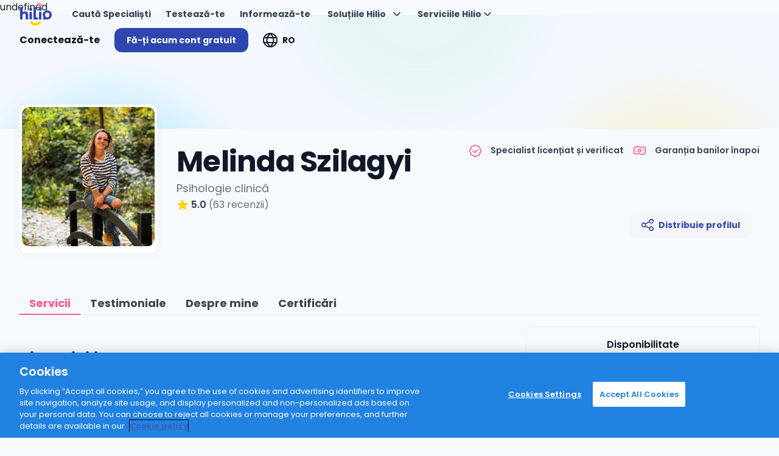

--- FILE ---
content_type: text/html; charset=utf-8
request_url: https://hilio.com/ro/a/psihoterapeut-melinda-szilagyi
body_size: 25639
content:
<!DOCTYPE html><html  lang="ro"><head><script>(function(w,i,g){w[g]=w[g]||[];if(typeof w[g].push=='function')w[g].push(i)})
(window,'GTM-5Z84GD6','google_tags_first_party');</script><script>(function(w,d,s,l){w[l]=w[l]||[];(function(){w[l].push(arguments);})('set', 'developer_id.dY2E1Nz', true);
		var f=d.getElementsByTagName(s)[0],
		j=d.createElement(s);j.async=true;j.src='/gtag/';
		f.parentNode.insertBefore(j,f);
		})(window,document,'script','dataLayer');</script><script>window.__INITIAL_STATE__={"proactiveSearch":{"proNotifications":[],"domainAreas":[],"languages":{},"domains":[],"anonymousData":null,"specialities":[]},"settings":{"msgMaxLength":500,"MAX_FILENAME_LENGTH_MESSAGES":99,"LAZY_MESSAGES_COUNT":21,"questionMinLength":50,"fbAppId":"","uploadFileVideoConfMaxSize":9437184,"googleMapsApiKey":null},"userInfo":{"userName":"","firstName":"","lastName":"","userImg":"","userLang":"","newApps":0,"newAppsDetails":"","newMessages":0,"clientNeedsOnboarding":"","specialistNeedsOnboarding":"","profileURL":"","userHasPremium":false,"userRole":{},"profileSettingsWithoutClients":{},"providerProfileStatus":"","suspendedSpecialistComment":null,"userEmailValidated":false,"userEmail":null,"isLoggedIn":false,"corporate":null,"notificationEmail":"","corporateEmailValidated":false,"languages":[{"icon":"\u002Fassets\u002Fimages\u002Fflags\u002Fbulgaria.svg","name":"Bulgară","id":7,"code":"BG"},{"icon":null,"name":"Croată","id":15,"code":"HR"},{"icon":"\u002Fassets\u002Fimages\u002Fflags\u002Funited-kingdom.png","name":"Engleză","id":2,"code":"EN"},{"icon":"\u002Fassets\u002Fimages\u002Fflags\u002Ffrance.png","name":"Franceză","id":3,"code":"FR"},{"icon":"\u002Fassets\u002Fimages\u002Fflags\u002Fgermany-flag.svg","name":"Germană","id":10,"code":"DE"},{"icon":null,"name":"Poloneză","id":21,"code":"PL"},{"icon":"\u002Fassets\u002Fimages\u002Fflags\u002Fromania.png","name":"Română","id":1,"code":"RO"},{"icon":"\u002Fassets\u002Fimages\u002Fflags\u002Fspain.png","name":"Spaniolă","id":5,"code":"ES"},{"icon":"\u002Fassets\u002Fimages\u002Fflags\u002Fukraine.png","name":"Ucraineană","id":26,"code":"UK"},{"icon":null,"name":"Ρουμανικά","id":11,"code":"EL"}],"fingerprintEnabled":false,"fingerprintAvailable":false,"userAvailableStores":[],"specialistMedicalDomain":false,"userId":"","userUuid":"","userWizardProgress":"","userCompany":"","userClinic":"","licensedInRo":false,"businessUnit":null,"isOHPsychologist":false},"userCredits":{"userCredits":{"credit":0,"creditCount":0,"creditPending":0,"creditPendingCount":0,"credits":[]},"cashOutLimit":"","referralCode":"","storeCreditLimit":0,"creditLimit":0},"messages":{"selectedUserToMessage":{"id":81208,"atlasURL":"psihoterapeut-melinda-szilagyi","name":"Melinda Szilagyi","imgSrc":"\u002Fpublic\u002Fcall\u002FgetPhoto\u002F42058"}},"appointments":{"appointments":[],"filteredAppointments":[],"clients":[],"updateProviderAppointments":[],"providerAppointments":[],"allProviderClients":[],"invoicedClients":[],"providerReviews":[],"appsForAnalytics":[],"invoiceDetails":null,"partners":[],"specialistDetails":{"profileID":3524,"userID":81208,"name":"Melinda Szilagyi","providerUrl":"psihoterapeut-melinda-szilagyi","photoSrc":"\u002Fpublic\u002Fcall\u002FgetPhoto\u002F42058","fbAppId":"178323869219585","description":"*English below*\u003Cdiv\u003E\u003Cbr \u002F\u003E\u003C\u002Fdiv\u003E\u003Cdiv\u003E\u003Cdiv\u003E\u003Ci\u003EȚi se întâmpla să te simți absent din propria ta viața?","descriptionFull":"*English below*\u003Cdiv\u003E\u003Cbr \u002F\u003E\u003C\u002Fdiv\u003E\u003Cdiv\u003E\u003Cdiv\u003E\u003Ci\u003EȚi se întâmpla să te simți absent din propria ta viața? Ca și cum treci prin toate dar totuși fără sa fii prezent? \u003C\u002Fi\u003E\u003C\u002Fdiv\u003E\u003Cdiv\u003E\u003Ci\u003E\u003Cbr \u002F\u003E\u003C\u002Fi\u003E\u003C\u002Fdiv\u003E\u003Cdiv\u003EDacă îți este greu să încetinești ritmul, să te bucuri și să fii conștient sau pur și simplu dacă \u003Cb\u003Evrei să știi să te oprești din alergarea și obișnuința rutinelor de zi cu zi\u003C\u002Fb\u003E, te pot ajuta sa descoperi aceasta capacitate in tine și să te ghidez înspre o prezență autentică. Prin asta, vei găsi acele răspunsuri din tine care aduc \u003Cb\u003Emai multă liniște și echilibru in viața ta pe toate planurile - mental, emotional si sufletesc.\u003C\u002Fb\u003E \u003C\u002Fdiv\u003E\u003Cdiv\u003E\u003Ci\u003E\u003Cbr \u002F\u003E\u003C\u002Fi\u003E\u003C\u002Fdiv\u003E\u003Cdiv\u003EAm practicat psihologia clinică timp de aproximativ 5 ani în instituții si in privat, timp în care i-am descoperit atât beneficiile cât și limitările. Astfel, am început să caut alternative și să descopăr alte moduri prin care oamenii pot fi susținuți în \u003Cb\u003Edrumul lor către vindecare, autocunoaștere și bunăstare\u003C\u002Fb\u003E. Așa că, din anul 2015 am îmbinat și aplicat diverse tehnici și abordări precum Theta Healing, mindfulness, psihologie transpersonala, integrativă, EFT, tehnica letting go, exerciții psihosomatice și cheile genelor.\u003Ci\u003E \u003C\u002Fi\u003E\u003C\u002Fdiv\u003E\u003Cdiv\u003E\u003Ci\u003E\u003Cbr \u002F\u003E\u003C\u002Fi\u003E\u003C\u002Fdiv\u003E\u003Cdiv\u003EDe-a lungul anilor, în colaborarea mea cu diverse cazuri și persoane, care se confruntau fie cu tulburări clinice, fie cu alte tipuri de dificultăți precum probleme relaționale, doliu etc.; punctul comun pe care l-am regăsit a fost \u003Cb\u003Enevoia de a aduce mai multă prezență, mai multă liniște și armonie interioară\u003C\u002Fb\u003E. Acestea ulterior au dus la o mai bună înțelegere, acceptare si iubire de sine; fiind îmbinate cu o perspectivă sănătoasă, armonioasă care este menținută si aplicabilă pe termen lung. \u003C\u002Fdiv\u003E\u003Cdiv\u003E\u003Ci\u003E\u003Cbr \u002F\u003E\u003C\u002Fi\u003E\u003C\u002Fdiv\u003E\u003Cdiv\u003EÎn esență, călătoria către o viață mai conștientă și echilibrată începe din interior. \u003C\u002Fdiv\u003E\u003Cdiv\u003EPrin ghidare personalizată, o abordare holistică și tehnici adaptate nevoilor tale, te pot ajuta să \u003Cb\u003Edescoperi o capacitate și o putere interioară pentru a trăi în prezent, fără copleșire - cu liniște, autenticitate și echilibru emoțional.\u003C\u002Fb\u003E Dacă simți că este momentul să faci acest pas, sunt aici să te susțin cu profesionalism și dedicare, să îți fiu alături în procesul tău de vindecare, autocunoaștere și transformare. \u003C\u002Fdiv\u003E\u003Cdiv\u003E\u003Ci\u003EIubesc să recunosc vindecarea, bucuria și transformarea în viață și în oameni. Împreună putem face asta. \u003C\u002Fi\u003E\u003C\u002Fdiv\u003E\u003Cdiv\u003E\u003Ci\u003E\u003Cbr \u002F\u003E\u003C\u002Fi\u003E\u003C\u002Fdiv\u003E\u003Cdiv\u003EEN\u003C\u002Fdiv\u003E\u003Cdiv\u003E\u003Ci\u003EDo you ever feel absent from your own life? As if you’re going through the motion, yet you’re not truly there?\u003C\u002Fi\u003E\u003C\u002Fdiv\u003E\u003Cdiv\u003E\u003Cbr \u002F\u003E\u003C\u002Fdiv\u003E\u003Cdiv\u003EIf you find it difficult to slow down, to enjoy the moment, and to be fully aware—or if you simply want to learn to pause, stepping away from the rush and routine of daily life—I can help you unlock this ability within yourself and guide you toward an authentic presence. Through this, you will discover the answers within you that bring peace and balance to your life on all levels—mental, emotional, and spiritual.\u003C\u002Fdiv\u003E\u003Cdiv\u003E\u003Cbr \u002F\u003E\u003C\u002Fdiv\u003E\u003Cdiv\u003EI have practiced clinical psychology for approximately five years, both in institutions and private settings, during which time I came to understand both its benefits and its limitations. This led me to explore alternative approaches and discover new ways to support people on their path to healing, self-discovery and well-being. Since 2015, I have integrated and applied various therapeutic techniques and approaches, including Theta Healing, mindfulness meditation, transpersonal and integrative psychology, EFT, the Letting Go technique, psychosomatic exercises and the Gene Keys.\u003C\u002Fdiv\u003E\u003Cdiv\u003E\u003Cbr \u002F\u003E\u003C\u002Fdiv\u003E\u003Cdiv\u003EThroughout my work with a wide range of individuals—whether facing clinical disorders, relationship challenges, grief, or other personal struggles—I have found a common thread: the need for greater presence, inner peace and harmony. These elements naturally lead to deeper self-understanding, self-acceptance, and self-love, while embracing a balanced and sustainable perspective that can be applied long-term.\u003C\u002Fdiv\u003E\u003Cdiv\u003E\u003Cbr \u002F\u003E\u003C\u002Fdiv\u003E\u003Cdiv\u003EUltimately, the journey towards a conscious and balanced life begins within.\u003C\u002Fdiv\u003E\u003Cdiv\u003EThrough personalized guidance, a holistic approach, and applied techniques tailored to your unique needs, I can help you access your inner strength and capacity to live in the present—without feeling overwhelmed; with peace, authenticity, and emotional stabilty. If you feel ready to take this step, I am here to support you with professionalism and dedication, walking alongside you in your journey of healing, self-discovery, and transformation.\u003C\u002Fdiv\u003E\u003Cdiv\u003E\u003Ci\u003EI love to recognise healing, joy and transformation in life and in people. Together we can do this. \u003C\u002Fi\u003E\u003Cbr \u002F\u003E\u003C\u002Fdiv\u003E\u003C\u002Fdiv\u003E","proactiveSearchMessage":"Buna ziua! Sunt aici pentru tine. Hi! I am here for you.","proactiveSearch":true,"canBookFrom":true,"tabs":["reviews","location","others"],"clinic":null,"clinicName":null},"providerReviewsCount":{"rating":5,"ratingCount":63},"bookingMessage":"","joinAppointmentUuid":"","treatment":[],"selectedTreatment":{},"diagnosesList":[],"testimonialsCount":3,"testimonials":[{"rating":5,"ratingCount":1,"comment":"Melinda, such a warm and soothing presence. I resonated with her holistic approach from the start. She creates a safe space free of judgment. Each of our conversations felt like a revelatory experience, always leaving me with new perspectives. She knows exactly what questions to ask to guide you toward the essence. I wholeheartedly recommend her.","reply":null,"timestamp":1738941326000,"user":"Diana Tantau","status":"PAID","photoPath":"\u002Fpublic\u002Fcall\u002FgetPhoto\u002F34081","id":4871,"totalMeetings":20},{"rating":5,"ratingCount":1,"comment":"Hard to express in words the impact that working with Mel has had on my well-being. Mel is good at both listening, challenging and helping me again and again identify through the blur of emotions of thoughts what is truly important to me. I come out stronger and more confident after each session. I’m so grateful for being able to get such dedicated support in my healing journey. Thanks Mel ❤️","reply":null,"timestamp":1694459745000,"user":"Irina Elena Antonescu","status":"PAID","photoPath":"\u002Fcommons\u002Fimages\u002Fatlas-user-icon.jpg","id":4142,"totalMeetings":31},{"rating":5,"ratingCount":1,"comment":"Really great specialist, amazing energy, able to spot the ideas that mater exploring.","reply":null,"timestamp":1666881015000,"user":"Nanau Lucian","status":"PAID","photoPath":"\u002Fcommons\u002Fimages\u002Fatlas-user-icon.jpg","id":3768,"totalMeetings":2}]},"termsAndConditions":{"termsAndConditions":{},"newSpecialistTerms":null},"catalogs":{"countriesByContinent":null,"continents":[],"allSkills":[],"specialities":[],"demographics":[],"proficiencies":[],"countries":[],"specialists":[],"reviews":[],"therapiesTypes":[]},"automatedMatching":{"requestId":null,"questions":[{"values":null}],"symptomMatching":false},"symptomMatching":{"requestId":null,"symptomMatchingLanguage":null,"symptomMatchingAnswers":{},"currentQuestion":[{"index":0}],"symptomMatchingEnded":false,"symptomMatchingResult":{"name":"","categories":[],"extras":{"hint":""}}},"profile":{"myStoreData":{"products":[],"typeTranslations":[],"currencies":[]},"availability":{},"personalTabData":{},"aboutTabData":{"description":"","videos":[]},"professionalTabData":{},"educationTabData":[],"licensesTabData":[],"membershipTabData":[],"documentsTabData":[],"settingsTabData":{},"billingTabData":{},"premiumTabData":{},"billingLegals":[]},"assessment":{"availableScales":[],"selectedScale":"","scale":[],"scaleAnswers":{},"scoring":[],"scaleInfo":{},"scaleResultsActions":[],"campaignDetails":[]},"specialistProfile":{"profileModel":{"profile":{"profession":"Psihoterapeut","specialization":null,"demos":["Copil \u002F adolescent","Adult","Varstnic"],"specs":["Abuzuri","Dependențe","Anxietate","Terapie de cuplu","Depresie","Doliu","Atacuri de panică","Tulburare de stress post-traumatic","Tulburări psihice","Tulburări psihice asociate bolilor oncologice","Dificultăți de relaționare","Relaxare","Stres","Traumă"],"domains":["Psihoterapie"],"professionalTrainings":[],"domainObjs":[{"id":null,"code":"PSIHO","name":"Psihoterapie","nameOrCode":"Psihoterapie"}],"langs":["Engleză","Română","Maghiară"],"videos":[""],"description":"*English below*\u003Cdiv\u003E\u003Cbr \u002F\u003E\u003C\u002Fdiv\u003E\u003Cdiv\u003E\u003Cdiv\u003E\u003Ci\u003EȚi se întâmpla să te simți absent din propria ta viața? Ca și cum treci prin toate dar totuși fără sa fii prezent? \u003C\u002Fi\u003E\u003C\u002Fdiv\u003E\u003Cdiv\u003E\u003Ci\u003E\u003Cbr \u002F\u003E\u003C\u002Fi\u003E\u003C\u002Fdiv\u003E\u003Cdiv\u003EDacă îți este greu să încetinești ritmul, să te bucuri și să fii conștient sau pur și simplu dacă \u003Cb\u003Evrei să știi să te oprești din alergarea și obișnuința rutinelor de zi cu zi\u003C\u002Fb\u003E, te pot ajuta sa descoperi aceasta capacitate in tine și să te ghidez înspre o prezență autentică. Prin asta, vei găsi acele răspunsuri din tine care aduc \u003Cb\u003Emai multă liniște și echilibru in viața ta pe toate planurile - mental, emotional si sufletesc.\u003C\u002Fb\u003E \u003C\u002Fdiv\u003E\u003Cdiv\u003E\u003Ci\u003E\u003Cbr \u002F\u003E\u003C\u002Fi\u003E\u003C\u002Fdiv\u003E\u003Cdiv\u003EAm practicat psihologia clinică timp de aproximativ 5 ani în instituții si in privat, timp în care i-am descoperit atât beneficiile cât și limitările. Astfel, am început să caut alternative și să descopăr alte moduri prin care oamenii pot fi susținuți în \u003Cb\u003Edrumul lor către vindecare, autocunoaștere și bunăstare\u003C\u002Fb\u003E. Așa că, din anul 2015 am îmbinat și aplicat diverse tehnici și abordări precum Theta Healing, mindfulness, psihologie transpersonala, integrativă, EFT, tehnica letting go, exerciții psihosomatice și cheile genelor.\u003Ci\u003E \u003C\u002Fi\u003E\u003C\u002Fdiv\u003E\u003Cdiv\u003E\u003Ci\u003E\u003Cbr \u002F\u003E\u003C\u002Fi\u003E\u003C\u002Fdiv\u003E\u003Cdiv\u003EDe-a lungul anilor, în colaborarea mea cu diverse cazuri și persoane, care se confruntau fie cu tulburări clinice, fie cu alte tipuri de dificultăți precum probleme relaționale, doliu etc.; punctul comun pe care l-am regăsit a fost \u003Cb\u003Enevoia de a aduce mai multă prezență, mai multă liniște și armonie interioară\u003C\u002Fb\u003E. Acestea ulterior au dus la o mai bună înțelegere, acceptare si iubire de sine; fiind îmbinate cu o perspectivă sănătoasă, armonioasă care este menținută si aplicabilă pe termen lung. \u003C\u002Fdiv\u003E\u003Cdiv\u003E\u003Ci\u003E\u003Cbr \u002F\u003E\u003C\u002Fi\u003E\u003C\u002Fdiv\u003E\u003Cdiv\u003EÎn esență, călătoria către o viață mai conștientă și echilibrată începe din interior. \u003C\u002Fdiv\u003E\u003Cdiv\u003EPrin ghidare personalizată, o abordare holistică și tehnici adaptate nevoilor tale, te pot ajuta să \u003Cb\u003Edescoperi o capacitate și o putere interioară pentru a trăi în prezent, fără copleșire - cu liniște, autenticitate și echilibru emoțional.\u003C\u002Fb\u003E Dacă simți că este momentul să faci acest pas, sunt aici să te susțin cu profesionalism și dedicare, să îți fiu alături în procesul tău de vindecare, autocunoaștere și transformare. \u003C\u002Fdiv\u003E\u003Cdiv\u003E\u003Ci\u003EIubesc să recunosc vindecarea, bucuria și transformarea în viață și în oameni. Împreună putem face asta. \u003C\u002Fi\u003E\u003C\u002Fdiv\u003E\u003Cdiv\u003E\u003Ci\u003E\u003Cbr \u002F\u003E\u003C\u002Fi\u003E\u003C\u002Fdiv\u003E\u003Cdiv\u003EEN\u003C\u002Fdiv\u003E\u003Cdiv\u003E\u003Ci\u003EDo you ever feel absent from your own life? As if you’re going through the motion, yet you’re not truly there?\u003C\u002Fi\u003E\u003C\u002Fdiv\u003E\u003Cdiv\u003E\u003Cbr \u002F\u003E\u003C\u002Fdiv\u003E\u003Cdiv\u003EIf you find it difficult to slow down, to enjoy the moment, and to be fully aware—or if you simply want to learn to pause, stepping away from the rush and routine of daily life—I can help you unlock this ability within yourself and guide you toward an authentic presence. Through this, you will discover the answers within you that bring peace and balance to your life on all levels—mental, emotional, and spiritual.\u003C\u002Fdiv\u003E\u003Cdiv\u003E\u003Cbr \u002F\u003E\u003C\u002Fdiv\u003E\u003Cdiv\u003EI have practiced clinical psychology for approximately five years, both in institutions and private settings, during which time I came to understand both its benefits and its limitations. This led me to explore alternative approaches and discover new ways to support people on their path to healing, self-discovery and well-being. Since 2015, I have integrated and applied various therapeutic techniques and approaches, including Theta Healing, mindfulness meditation, transpersonal and integrative psychology, EFT, the Letting Go technique, psychosomatic exercises and the Gene Keys.\u003C\u002Fdiv\u003E\u003Cdiv\u003E\u003Cbr \u002F\u003E\u003C\u002Fdiv\u003E\u003Cdiv\u003EThroughout my work with a wide range of individuals—whether facing clinical disorders, relationship challenges, grief, or other personal struggles—I have found a common thread: the need for greater presence, inner peace and harmony. These elements naturally lead to deeper self-understanding, self-acceptance, and self-love, while embracing a balanced and sustainable perspective that can be applied long-term.\u003C\u002Fdiv\u003E\u003Cdiv\u003E\u003Cbr \u002F\u003E\u003C\u002Fdiv\u003E\u003Cdiv\u003EUltimately, the journey towards a conscious and balanced life begins within.\u003C\u002Fdiv\u003E\u003Cdiv\u003EThrough personalized guidance, a holistic approach, and applied techniques tailored to your unique needs, I can help you access your inner strength and capacity to live in the present—without feeling overwhelmed; with peace, authenticity, and emotional stabilty. If you feel ready to take this step, I am here to support you with professionalism and dedication, walking alongside you in your journey of healing, self-discovery, and transformation.\u003C\u002Fdiv\u003E\u003Cdiv\u003E\u003Ci\u003EI love to recognise healing, joy and transformation in life and in people. Together we can do this. \u003C\u002Fi\u003E\u003Cbr \u002F\u003E\u003C\u002Fdiv\u003E\u003C\u002Fdiv\u003E","fName":"Melinda","lName":"Szilagyi","isOnline":true,"isVerified":null,"sendMoneyBack":true,"price":"210.00","duration":"50 [minutes]","currency":"RON","photoSrc":"\u002Fpublic\u002Fcall\u002FgetPhoto\u002F42058","rating":5,"ratingCount":63,"userID":81208,"profileID":3524,"rescheduleConstraint":null,"rescheduleConstraintObj":{"translationKey":"appointments.resscheduleBufferHours","translationParams":{"bufferHours":"24"},"defaultMessage":null},"facebookLink":"https:\u002F\u002Fwww.facebook.com\u002Fcalloftheheart","linkedInLink":null,"twitterLink":null,"mainSpeciality":"Psihologie clinică","mainSpecialityCode":"PSIHO_CLINIC_PSYCHO","firstMeetingDiscount":0},"educations":[{"id":2861,"denumire":"University of Essex, BSc Psychology","startDate":"2011","endDate":"2014","comment":"Honours degree"},{"id":2862,"denumire":"Universitatea Babes Bolyai","startDate":"2015","endDate":"","comment":"Master Psihologia Sănătății Publice si Clinice"},{"id":3036,"denumire":"Research Experience Scheme","startDate":"2014","endDate":"2015","comment":"University of Essex \nElaine Fox Supervisor"}],"licenses":[{"id":1330,"denumire":"Psiholog Clinician","startDate":"2022","endDate":"","comment":null}],"memberships":[],"documents":[{"id":26729,"companyProfileID":null,"name":"Atestat_libera practica","path":"6441feea-e900-4187-8465-1e62fa811a2f-Atestat_liberapractica_MelindaSz_pdf","fileName":null,"uploadDate":"2022-09-15T12:00:00","comments":"undefined","sharedWith":null},{"id":26730,"companyProfileID":null,"name":"University of Essex","path":"c3d520da-02fb-4038-9fa5-235baeb105d6-Actetoate_Melinda_Szilagyi_copy__dragged__pdf","fileName":null,"uploadDate":"2022-09-15T12:00:00","comments":null,"sharedWith":null},{"id":26731,"companyProfileID":null,"name":"MelindaSzilagyi_master.jpg","path":"b4a53906-cd26-49e1-af46-8fb845df316a-MelindaSzilagyi_master_jpg","fileName":null,"uploadDate":"2022-09-15T12:00:00","comments":"undefined","sharedWith":null}],"clientPhotoSrc":"\u002Fcommons\u002Fimages\u002Fatlas-user-icon.jpg","messagesWithClient":null,"paidChat":"Abonament Mesaje Nelimitate","licensedIn":"România","canSeeSocialProfile":false,"showChat":true,"atlasUrl":"psihoterapeut-melinda-szilagyi"},"paidChatLoaded":true,"firstApp":null,"monthApps":[],"dayApps":[],"paidChat":{"products":[{"product":"oneWeek","translation":"1 Week Access","currency":{"code":"RON","minValue":80},"icon":"icon-paid-chat-icons-01","status":true,"price":100,"clientPrice":"100.00 RON","currencyCode":"RON"}],"type":"Paid Chat"},"activePaidChatProducts":[{"product":"oneWeek","translation":"1 Week Access","currency":{"code":"RON","minValue":80},"icon":"icon-paid-chat-icons-01","status":true,"price":100,"clientPrice":"100.00 RON","currencyCode":"RON"}],"reviews":[],"posts":[],"overviewVideos":[],"videos":{"data":[]},"availabilitySlots":[],"slotsDefaults":{}},"atlasBlog":{"posts":{"items":[],"tagDetils":{},"categoryDetails":{}},"page":1,"blogPost":{},"postCategories":[],"similarPosts":{"items":[],"total":0},"postCategoryFilters":[],"authors":[],"specialistPosts":[]},"pageMeta":{"metaDescription":"Programează o discuție online sau la cabinet cu Melinda Szilagyi, Psihoterapeut ","pageTitle":"Melinda Szilagyi,Psihoterapeut  - Hilio [ATLAS]","canonicalData":{},"pageScripts":[{"children":"{\"@context\":\"http:\u002F\u002Fschema.org\",\"@type\":\"Person\",\"name\":\"Melinda Szilagyi\",\"jobTitle\":null,\"worksFor\":{\"@type\":\"Organization\",\"name\":\"Hilio\",\"sameAs\":[\"https:\u002F\u002Fwww.facebook.com\u002Fhilioapp\u002F\",\"https:\u002F\u002Ftwitter.com\u002Fhilioapp\",\"https:\u002F\u002Fwww.linkedin.com\u002Fcompany\u002Fhilioapp\u002F\",\"https:\u002F\u002Fwww.instagram.com\u002Fhilioapp\u002F\",\"https:\u002F\u002Fwww.youtube.com\u002F@hilioapp\",\"https:\u002F\u002Fwww.tiktok.com\u002F@hilioapp\"],\"logo\":{\"@type\":\"ImageObject\",\"url\":\"https:\u002F\u002Fhilio.com\u002Fassets\u002Fimg\u002Fatlas-header-0ed6114cfc2f26624a00.svg\"}},\"alumniOf\":[{\"@type\":\"EducationalOrganization\",\"name\":\"University of Essex, BSc Psychology - Honours degree\"},{\"@type\":\"EducationalOrganization\",\"name\":\"Universitatea Babes Bolyai - Master Psihologia Sănătății Publice si Clinice\"},{\"@type\":\"EducationalOrganization\",\"name\":\"Research Experience Scheme - University of Essex \\nElaine Fox Supervisor\"}],\"description\":\"*English below*\u003Cdiv\u003E\u003Cbr \u002F\u003E\u003C\u002Fdiv\u003E\u003Cdiv\u003E\u003Cdiv\u003E\u003Ci\u003EȚi se întâmpla să te simți absent din propria ta viața? Ca și cum treci prin toate dar totuși fără sa fii prezent? \u003C\u002Fi\u003E\u003C\u002Fdiv\u003E\u003Cdiv\u003E\u003Ci\u003E\u003Cbr \u002F\u003E\u003C\u002Fi\u003E\u003C\u002Fdiv\u003E\u003Cdiv\u003EDacă îți este greu să încetinești ritmul, să te bucuri și să fii conștient sau pur și simplu dacă \u003Cb\u003Evrei să știi să te oprești din alergarea și obișnuința rutinelor de zi cu zi\u003C\u002Fb\u003E, te pot ajuta sa descoperi aceasta capacitate in tine și să te ghidez înspre o prezență autentică. Prin asta, vei găsi acele răspunsuri din tine care aduc \u003Cb\u003Emai multă liniște și echilibru in viața ta pe toate planurile - mental, emotional si sufletesc.\u003C\u002Fb\u003E \u003C\u002Fdiv\u003E\u003Cdiv\u003E\u003Ci\u003E\u003Cbr \u002F\u003E\u003C\u002Fi\u003E\u003C\u002Fdiv\u003E\u003Cdiv\u003EAm practicat psihologia clinică timp de aproximativ 5 ani în instituții si in privat, timp în care i-am descoperit atât beneficiile cât și limitările. Astfel, am început să caut alternative și să descopăr alte moduri prin care oamenii pot fi susținuți în \u003Cb\u003Edrumul lor către vindecare, autocunoaștere și bunăstare\u003C\u002Fb\u003E. Așa că, din anul 2015 am îmbinat și aplicat diverse tehnici și abordări precum Theta Healing, mindfulness, psihologie transpersonala, integrativă, EFT, tehnica letting go, exerciții psihosomatice și cheile genelor.\u003Ci\u003E \u003C\u002Fi\u003E\u003C\u002Fdiv\u003E\u003Cdiv\u003E\u003Ci\u003E\u003Cbr \u002F\u003E\u003C\u002Fi\u003E\u003C\u002Fdiv\u003E\u003Cdiv\u003EDe-a lungul anilor, în colaborarea mea cu diverse cazuri și persoane, care se confruntau fie cu tulburări clinice, fie cu alte tipuri de dificultăți precum probleme relaționale, doliu etc.; punctul comun pe care l-am regăsit a fost \u003Cb\u003Enevoia de a aduce mai multă prezență, mai multă liniște și armonie interioară\u003C\u002Fb\u003E. Acestea ulterior au dus la o mai bună înțelegere, acceptare si iubire de sine; fiind îmbinate cu o perspectivă sănătoasă, armonioasă care este menținută si aplicabilă pe termen lung. \u003C\u002Fdiv\u003E\u003Cdiv\u003E\u003Ci\u003E\u003Cbr \u002F\u003E\u003C\u002Fi\u003E\u003C\u002Fdiv\u003E\u003Cdiv\u003EÎn esență, călătoria către o viață mai conștientă și echilibrată începe din interior. \u003C\u002Fdiv\u003E\u003Cdiv\u003EPrin ghidare personalizată, o abordare holistică și tehnici adaptate nevoilor tale, te pot ajuta să \u003Cb\u003Edescoperi o capacitate și o putere interioară pentru a trăi în prezent, fără copleșire - cu liniște, autenticitate și echilibru emoțional.\u003C\u002Fb\u003E Dacă simți că este momentul să faci acest pas, sunt aici să te susțin cu profesionalism și dedicare, să îți fiu alături în procesul tău de vindecare, autocunoaștere și transformare. \u003C\u002Fdiv\u003E\u003Cdiv\u003E\u003Ci\u003EIubesc să recunosc vindecarea, bucuria și transformarea în viață și în oameni. Împreună putem face asta. \u003C\u002Fi\u003E\u003C\u002Fdiv\u003E\u003Cdiv\u003E\u003Ci\u003E\u003Cbr \u002F\u003E\u003C\u002Fi\u003E\u003C\u002Fdiv\u003E\u003Cdiv\u003EEN\u003C\u002Fdiv\u003E\u003Cdiv\u003E\u003Ci\u003EDo you ever feel absent from your own life? As if you’re going through the motion, yet you’re not truly there?\u003C\u002Fi\u003E\u003C\u002Fdiv\u003E\u003Cdiv\u003E\u003Cbr \u002F\u003E\u003C\u002Fdiv\u003E\u003Cdiv\u003EIf you find it difficult to slow down, to enjoy the moment, and to be fully aware—or if you simply want to learn to pause, stepping away from the rush and routine of daily life—I can help you unlock this ability within yourself and guide you toward an authentic presence. Through this, you will discover the answers within you that bring peace and balance to your life on all levels—mental, emotional, and spiritual.\u003C\u002Fdiv\u003E\u003Cdiv\u003E\u003Cbr \u002F\u003E\u003C\u002Fdiv\u003E\u003Cdiv\u003EI have practiced clinical psychology for approximately five years, both in institutions and private settings, during which time I came to understand both its benefits and its limitations. This led me to explore alternative approaches and discover new ways to support people on their path to healing, self-discovery and well-being. Since 2015, I have integrated and applied various therapeutic techniques and approaches, including Theta Healing, mindfulness meditation, transpersonal and integrative psychology, EFT, the Letting Go technique, psychosomatic exercises and the Gene Keys.\u003C\u002Fdiv\u003E\u003Cdiv\u003E\u003Cbr \u002F\u003E\u003C\u002Fdiv\u003E\u003Cdiv\u003EThroughout my work with a wide range of individuals—whether facing clinical disorders, relationship challenges, grief, or other personal struggles—I have found a common thread: the need for greater presence, inner peace and harmony. These elements naturally lead to deeper self-understanding, self-acceptance, and self-love, while embracing a balanced and sustainable perspective that can be applied long-term.\u003C\u002Fdiv\u003E\u003Cdiv\u003E\u003Cbr \u002F\u003E\u003C\u002Fdiv\u003E\u003Cdiv\u003EUltimately, the journey towards a conscious and balanced life begins within.\u003C\u002Fdiv\u003E\u003Cdiv\u003EThrough personalized guidance, a holistic approach, and applied techniques tailored to your unique needs, I can help you access your inner strength and capacity to live in the present—without feeling overwhelmed; with peace, authenticity, and emotional stabilty. If you feel ready to take this step, I am here to support you with professionalism and dedication, walking alongside you in your journey of healing, self-discovery, and transformation.\u003C\u002Fdiv\u003E\u003Cdiv\u003E\u003Ci\u003EI love to recognise healing, joy and transformation in life and in people. Together we can do this. \u003C\u002Fi\u003E\u003Cbr \u002F\u003E\u003C\u002Fdiv\u003E\u003C\u002Fdiv\u003E\",\"image\":\"https:\u002F\u002Fmy.hilio.com\u002Frest\u002Fpublic\u002Fcall\u002FgetPhoto\u002F42058\",\"url\":\"https:\u002F\u002Fhilio.com\u002F[object Object]\u002Fa\u002Fpsihoterapeut-melinda-szilagyi\",\"memberOf\":[],\"sameAs\":[null,\"https:\u002F\u002Fwww.facebook.com\u002Fcalloftheheart\",null],\"knowsLanguage\":\"Engleză, Română, Maghiară\",\"knowsAbout\":\"Abuzuri, Dependențe, Anxietate, Terapie de cuplu, Depresie, Doliu, Atacuri de panică, Tulburare de stress post-traumatic, Tulburări psihice, Tulburări psihice asociate bolilor oncologice, Dificultăți de relaționare, Relaxare, Stres, Traumă\"}","type":"application\u002Fld+json","key":"schemaJson"}],"metaTags":[{"key":"smartbanner:price","name":"smartbanner:price","content":"Gratuit"},{"key":"smartbanner:price-suffix-apple","name":"smartbanner:price-suffix-apple","content":"în App Store"},{"key":"smartbanner:price-suffix-google","name":"smartbanner:price-suffix-google","content":"În Google Play"},{"key":"smartbanner:button","name":"smartbanner:button","content":"Instalează"},{"key":"smartbanner:title","name":"smartbanner:title","content":"Hilio"},{"key":"smartbanner:author","name":"smartbanner:author","content":"AtlasTech"},{"key":"smartbanner:icon-apple","name":"smartbanner:icon-apple","content":"\u002Fassets\u002Ffavicon\u002F175x175-filled.jpg"},{"key":"smartbanner:icon-google","name":"smartbanner:icon-google","content":"\u002Fassets\u002Ffavicon\u002F175x175-filled.jpg"},{"key":"smartbanner:button-url-apple","name":"smartbanner:button-url-apple","content":"https:\u002F\u002Fappsto.re\u002Fro\u002FOu5neb.i"},{"key":"smartbanner:button-url-google","name":"smartbanner:button-url-google","content":"https:\u002F\u002Fplay.google.com\u002Fstore\u002Fapps\u002Fdetails?id=ro.atlas.app"},{"key":"smartbanner:enabled-platforms","name":"smartbanner:enabled-platforms","content":"android,ios"},{"key":"msapplication-TileImage","name":"msapplication-TileImage","content":"\u002Fassets\u002Ffavicon\u002Fms-icon-144x144.png"},{"key":"theme-color","name":"theme-color","content":"#ffffff"},{"key":"apple-mobile-web-app-status-bar-style","name":"apple-mobile-web-app-status-bar-style","content":"default"},{"key":"apple-mobile-web-app-title","name":"apple-mobile-web-app-title","content":"Hilio"},{"key":"mobile-web-app-capable","name":"mobile-web-app-capable","content":"yes"},{"key":"msapplication-TileColor","name":"msapplication-TileColor","content":"#ffffff"},{"key":"msapplication-tap-highlight","name":"msapplication-tap-highlight","content":"no"},{"key":"HandheldFriendly","name":"HandheldFriendly","content":"True"},{"key":"author","name":"author","content":"Hilio"},{"key":"format-detection","name":"format-detection","content":"telephone=no"},{"key":"viewport","name":"viewport","content":"user-scalable=no, initial-scale=1, maximum-scale=1, minimum-scale=1, width=device-width"},{},{"key":"og:locale","property":"og:locale","content":"ro"},{"key":"og:type","property":"og:type","content":"website"},{"key":"og:title","property":"og:title","content":"Melinda Szilagyi,Psihoterapeut  - Hilio [ATLAS]"},{"key":"og:description","property":"og:description","content":"Programează o discuție online sau la cabinet cu Melinda Szilagyi, Psihoterapeut "},{"key":"og:url","property":"og:url","content":"https:\u002F\u002Fhilio.com[object Object]"},{"key":"og:site_name","property":"og:site_name","content":"Hilio"},{"type":"pageUpdatedTime","key":"og:updated_time","property":"og:updated_time","content":"Thu, 22 Jan 2026 13:08:55 GMT"},{"type":"pageImage","key":"og:image","property":"og:image","content":"https:\u002F\u002Fhilio.com\u002Frest\u002Fpublic\u002Fcall\u002FgetPhoto\u002F42058"},{"type":"pageImage","key":"og:image:secure_url","property":"og:image:secure_url","content":"https:\u002F\u002Fhilio.com\u002Frest\u002Fpublic\u002Fcall\u002FgetPhoto\u002F42058"},{"type":"pageImageWidth","key":"og:image:width","property":"og:image:width","content":"600"},{"type":"pageImageHeight","key":"og:image:height","property":"og:image:height","content":"219"},{"type":"pageImageAlt","key":"og:image:alt","property":"og:image:alt","content":"Hilio logo"},{"key":"twitter:card","name":"twitter:card","content":"summary"},{"key":"twitter:description","name":"twitter:description","content":"Programează o discuție online sau la cabinet cu Melinda Szilagyi, Psihoterapeut "},{"key":"twitter:title","name":"twitter:title","content":"Melinda Szilagyi,Psihoterapeut  - Hilio [ATLAS]"},{"type":"pageImage","key":"twitter:image","name":"twitter:image","content":"https:\u002F\u002Fhilio.com\u002Frest\u002Fpublic\u002Fcall\u002FgetPhoto\u002F42058"}],"metaCanonicalUrl":"https:\u002F\u002Fhilio.com\u002Fro\u002Fa\u002Fpsihoterapeut-melinda-szilagyi","metaLinks":[{"key":"apple-touch-icon-57","rel":"apple-touch-icon","href":"\u002Fassets\u002Ffavicon\u002Fapple-icon-57x57.png","sizes":"57x57","type":"image\u002Fpng"},{"key":"apple-touch-icon-60","rel":"apple-touch-icon","href":"\u002Fassets\u002Ffavicon\u002Fapple-icon-60x60.png","sizes":"60x60","type":"image\u002Fpng"},{"key":"apple-touch-icon-72","rel":"apple-touch-icon","href":"\u002Fassets\u002Ffavicon\u002Fapple-icon-72x72.png","sizes":"72x72","type":"image\u002Fpng"},{"key":"apple-touch-icon-76","rel":"apple-touch-icon","href":"\u002Fassets\u002Ffavicon\u002Fapple-icon-76x76.png","sizes":"76x76","type":"image\u002Fpng"},{"key":"apple-touch-icon-114","rel":"apple-touch-icon","href":"\u002Fassets\u002Ffavicon\u002Fapple-icon-114x114.png","sizes":"114x114","type":"image\u002Fpng"},{"key":"apple-touch-icon-120","rel":"apple-touch-icon","href":"\u002Fassets\u002Ffavicon\u002Fapple-icon-120x120.png","sizes":"120x120","type":"image\u002Fpng"},{"key":"apple-touch-icon-144","rel":"apple-touch-icon","href":"\u002Fassets\u002Ffavicon\u002Fapple-icon-144x144.png","sizes":"144x144","type":"image\u002Fpng"},{"key":"apple-touch-icon-152","rel":"apple-touch-icon","href":"\u002Fassets\u002Ffavicon\u002Fapple-icon-152x152.png","sizes":"152x152","type":"image\u002Fpng"},{"key":"apple-touch-icon-180","rel":"apple-touch-icon","href":"\u002Fassets\u002Ffavicon\u002Fapple-icon-180x180.png","sizes":"180x180","type":"image\u002Fpng"},{"key":"icon-192","rel":"icon","href":"\u002Fassets\u002Ffavicon\u002Fandroid-icon-192x192.png","sizes":"192x192","type":"image\u002Fpng"},{"key":"icon-32","rel":"icon","href":"\u002Fassets\u002Ffavicon\u002Ffavicon-32x32.png","sizes":"32x32","type":"image\u002Fpng"},{"key":"icon-96","rel":"icon","href":"\u002Fassets\u002Ffavicon\u002Ffavicon-96x96.png","sizes":"96x96","type":"image\u002Fpng"},{"key":"icon-16","rel":"icon","href":"\u002Fassets\u002Ffavicon\u002Ffavicon-16x16.png","sizes":"16x16","type":"image\u002Fpng"},{"key":"manifest","rel":"manifest","href":"\u002Fassets\u002Fmanifest.json"},{"key":"favicon","rel":"shortcut icon","type":"image\u002Fx-icon","href":"\u002Fassets\u002Ffavicon\u002Ffavicon.ico"},{"key":"canonical","rel":"canonical","href":"https:\u002F\u002Fhilio.com\u002Fro\u002Fa\u002Fpsihoterapeut-melinda-szilagyi"}],"htmlAttrs":{"lang":"ro"},"bodyAttrs":""},"atlasProducts":{"products":{"items":[]},"categories":{"items":[]},"currentPageProducts":0,"similarProducts":{"items":[],"total":0},"productDetails":{},"productsForSpecialist":{"items":[],"total":0}},"booking":{"providerUrl":"","bookingCustomerDetails":[],"usedCredits":0,"appId":"","paidChatDetails":{"currency":"","title":"","specialist":""},"paidChatProduct":"","voucherCode":"","voucherDetails":{"currency":"","title":""},"vouchersList":[],"profileId":"","externalPayMethod":"","paymentType":"","lastGood":{},"creditEntry":{},"useLastCard":"useLastCard","selectedPaymentType":"","bookingPageDetails":{"context":"","subtitles":{"setup":"","success":"","pending":"","failed":""},"titles":{"setup":"","success":"","pending":"","failed":""},"orderID":"","appointmentWithIssues":false,"corporateProductId":"","failedReason":""},"canBuy":null,"minimalUserDetails":{},"beneficiary":{},"bookingSpecialistDetails":{"specialistMapMarker":{}},"bookingAppDetails":{"currency":""},"bookingSlotDetails":"","bookingClientDetails":"","paidChatDetailsSummary":""},"corporateAdmin":{"activities":{"content":[]},"corporatePartner":"","overview":[],"filters":{"from":"","to":""},"educationStats":{"avgTime":0,"pageViews":0,"pageViewsPerSession":0},"popularArticles":[],"popularAssessments":[],"articleCategories":[],"appointmentsData":[],"appointmentsTotal":0,"assessmentData":[],"corporateSessions":[],"usersCount":0,"hoursCount":0},"helpStoreSearch":{"specialistsResponse":null},"nps":{"created":false,"started":false},"socialLogin":{"settings":{"emag":{"clientIds":[],"scopes":[]},"apple":{"clientIds":[],"scopes":[]},"google":{"clientIds":[],"scopes":[]}}},"educationHub":{"latest":{"blog":[],"watch":[],"podcasts":[]}}};document.currentScript.remove()</script><meta name="viewport" content="user-scalable=no, initial-scale=1, maximum-scale=1, minimum-scale=1, width=device-width">
<title>Melinda Szilagyi,Psihoterapeut  - Hilio [ATLAS]</title>
<meta name="smartbanner:price" content="Gratuit">
<meta name="smartbanner:price-suffix-apple" content="în App Store">
<meta name="smartbanner:price-suffix-google" content="În Google Play">
<meta name="smartbanner:button" content="Instalează">
<meta name="smartbanner:title" content="Hilio">
<meta name="smartbanner:author" content="AtlasTech">
<meta name="smartbanner:icon-apple" content="/assets/favicon/175x175-filled.jpg">
<meta name="smartbanner:icon-google" content="/assets/favicon/175x175-filled.jpg">
<meta name="smartbanner:button-url-apple" content="https://appsto.re/ro/Ou5neb.i">
<meta name="smartbanner:button-url-google" content="https://play.google.com/store/apps/details?id=ro.atlas.app">
<meta name="smartbanner:enabled-platforms" content="android,ios">
<meta name="msapplication-TileImage" content="/assets/favicon/ms-icon-144x144.png">
<meta name="theme-color" content="#ffffff">
<meta name="apple-mobile-web-app-status-bar-style" content="default">
<meta name="apple-mobile-web-app-title" content="Hilio">
<meta name="mobile-web-app-capable" content="yes">
<meta name="msapplication-TileColor" content="#ffffff">
<meta name="msapplication-tap-highlight" content="no">
<meta name="HandheldFriendly" content="True">
<meta name="author" content="Hilio">
<meta name="format-detection" content="telephone=no">
<meta property="og:locale" content="ro">
<meta property="og:type" content="website">
<meta property="og:title" content="Melinda Szilagyi,Psihoterapeut  - Hilio [ATLAS]">
<meta property="og:description" content="Programează o discuție online sau la cabinet cu Melinda Szilagyi, Psihoterapeut ">
<meta property="og:url" content="https://hilio.com[object Object]">
<meta property="og:site_name" content="Hilio">
<meta type="pageUpdatedTime" property="og:updated_time" content="Thu, 22 Jan 2026 13:08:55 GMT">
<meta type="pageImage" property="og:image" content="https://hilio.com/rest/public/call/getPhoto/42058">
<meta type="pageImage" property="og:image:secure_url" content="https://hilio.com/rest/public/call/getPhoto/42058">
<meta type="pageImageWidth" property="og:image:width" content="600">
<meta type="pageImageHeight" property="og:image:height" content="219">
<meta type="pageImageAlt" property="og:image:alt" content="Hilio logo">
<meta name="twitter:card" content="summary">
<meta name="twitter:description" content="Programează o discuție online sau la cabinet cu Melinda Szilagyi, Psihoterapeut ">
<meta name="twitter:title" content="Melinda Szilagyi,Psihoterapeut  - Hilio [ATLAS]">
<meta type="pageImage" name="twitter:image" content="https://hilio.com/rest/public/call/getPhoto/42058">
<meta name="description" content="Programează o discuție online sau la cabinet cu Melinda Szilagyi, Psihoterapeut ">
<link rel="apple-touch-icon" href="/assets/favicon/apple-icon-57x57.png" sizes="57x57" type="image/png" data-hid="155cf5e">
<link rel="apple-touch-icon" href="/assets/favicon/apple-icon-60x60.png" sizes="60x60" type="image/png" data-hid="5002721">
<link rel="apple-touch-icon" href="/assets/favicon/apple-icon-72x72.png" sizes="72x72" type="image/png" data-hid="79c5da6">
<link rel="apple-touch-icon" href="/assets/favicon/apple-icon-76x76.png" sizes="76x76" type="image/png" data-hid="a0fde92">
<link rel="apple-touch-icon" href="/assets/favicon/apple-icon-114x114.png" sizes="114x114" type="image/png" data-hid="c51c0dd">
<link rel="apple-touch-icon" href="/assets/favicon/apple-icon-120x120.png" sizes="120x120" type="image/png" data-hid="14215b9">
<link rel="apple-touch-icon" href="/assets/favicon/apple-icon-144x144.png" sizes="144x144" type="image/png" data-hid="4801d1b">
<link rel="apple-touch-icon" href="/assets/favicon/apple-icon-152x152.png" sizes="152x152" type="image/png" data-hid="a6a7ad8">
<link rel="apple-touch-icon" href="/assets/favicon/apple-icon-180x180.png" sizes="180x180" type="image/png" data-hid="52d19f8">
<link rel="icon" href="/assets/favicon/android-icon-192x192.png" sizes="192x192" type="image/png" data-hid="d1a73a9">
<link rel="icon" href="/assets/favicon/favicon-32x32.png" sizes="32x32" type="image/png" data-hid="93ea136">
<link rel="icon" href="/assets/favicon/favicon-96x96.png" sizes="96x96" type="image/png" data-hid="82cd68a">
<link rel="icon" href="/assets/favicon/favicon-16x16.png" sizes="16x16" type="image/png" data-hid="4b32bf1">
<link rel="manifest" href="/assets/manifest.json" data-hid="c5e2c60">
<link rel="shortcut icon" type="image/x-icon" href="/assets/favicon/favicon.ico" data-hid="2c9d455">
<link rel="canonical" href="https://hilio.com/ro/a/psihoterapeut-melinda-szilagyi">
<script type="application/ld+json" data-hid="6a75090">{"@context":"http://schema.org","@type":"Person","name":"Melinda Szilagyi","jobTitle":null,"worksFor":{"@type":"Organization","name":"Hilio","sameAs":["https://www.facebook.com/hilioapp/","https://twitter.com/hilioapp","https://www.linkedin.com/company/hilioapp/","https://www.instagram.com/hilioapp/","https://www.youtube.com/@hilioapp","https://www.tiktok.com/@hilioapp"],"logo":{"@type":"ImageObject","url":"https://hilio.com/assets/img/atlas-header-0ed6114cfc2f26624a00.svg"}},"alumniOf":[{"@type":"EducationalOrganization","name":"University of Essex, BSc Psychology - Honours degree"},{"@type":"EducationalOrganization","name":"Universitatea Babes Bolyai - Master Psihologia Sănătății Publice si Clinice"},{"@type":"EducationalOrganization","name":"Research Experience Scheme - University of Essex \nElaine Fox Supervisor"}],"description":"*English below*\u003Cdiv>\u003Cbr />\u003C/div>\u003Cdiv>\u003Cdiv>\u003Ci>Ți se întâmpla să te simți absent din propria ta viața? Ca și cum treci prin toate dar totuși fără sa fii prezent? \u003C/i>\u003C/div>\u003Cdiv>\u003Ci>\u003Cbr />\u003C/i>\u003C/div>\u003Cdiv>Dacă îți este greu să încetinești ritmul, să te bucuri și să fii conștient sau pur și simplu dacă \u003Cb>vrei să știi să te oprești din alergarea și obișnuința rutinelor de zi cu zi\u003C/b>, te pot ajuta sa descoperi aceasta capacitate in tine și să te ghidez înspre o prezență autentică. Prin asta, vei găsi acele răspunsuri din tine care aduc \u003Cb>mai multă liniște și echilibru in viața ta pe toate planurile - mental, emotional si sufletesc.\u003C/b> \u003C/div>\u003Cdiv>\u003Ci>\u003Cbr />\u003C/i>\u003C/div>\u003Cdiv>Am practicat psihologia clinică timp de aproximativ 5 ani în instituții si in privat, timp în care i-am descoperit atât beneficiile cât și limitările. Astfel, am început să caut alternative și să descopăr alte moduri prin care oamenii pot fi susținuți în \u003Cb>drumul lor către vindecare, autocunoaștere și bunăstare\u003C/b>. Așa că, din anul 2015 am îmbinat și aplicat diverse tehnici și abordări precum Theta Healing, mindfulness, psihologie transpersonala, integrativă, EFT, tehnica letting go, exerciții psihosomatice și cheile genelor.\u003Ci> \u003C/i>\u003C/div>\u003Cdiv>\u003Ci>\u003Cbr />\u003C/i>\u003C/div>\u003Cdiv>De-a lungul anilor, în colaborarea mea cu diverse cazuri și persoane, care se confruntau fie cu tulburări clinice, fie cu alte tipuri de dificultăți precum probleme relaționale, doliu etc.; punctul comun pe care l-am regăsit a fost \u003Cb>nevoia de a aduce mai multă prezență, mai multă liniște și armonie interioară\u003C/b>. Acestea ulterior au dus la o mai bună înțelegere, acceptare si iubire de sine; fiind îmbinate cu o perspectivă sănătoasă, armonioasă care este menținută si aplicabilă pe termen lung. \u003C/div>\u003Cdiv>\u003Ci>\u003Cbr />\u003C/i>\u003C/div>\u003Cdiv>În esență, călătoria către o viață mai conștientă și echilibrată începe din interior. \u003C/div>\u003Cdiv>Prin ghidare personalizată, o abordare holistică și tehnici adaptate nevoilor tale, te pot ajuta să \u003Cb>descoperi o capacitate și o putere interioară pentru a trăi în prezent, fără copleșire - cu liniște, autenticitate și echilibru emoțional.\u003C/b> Dacă simți că este momentul să faci acest pas, sunt aici să te susțin cu profesionalism și dedicare, să îți fiu alături în procesul tău de vindecare, autocunoaștere și transformare. \u003C/div>\u003Cdiv>\u003Ci>Iubesc să recunosc vindecarea, bucuria și transformarea în viață și în oameni. Împreună putem face asta. \u003C/i>\u003C/div>\u003Cdiv>\u003Ci>\u003Cbr />\u003C/i>\u003C/div>\u003Cdiv>EN\u003C/div>\u003Cdiv>\u003Ci>Do you ever feel absent from your own life? As if you’re going through the motion, yet you’re not truly there?\u003C/i>\u003C/div>\u003Cdiv>\u003Cbr />\u003C/div>\u003Cdiv>If you find it difficult to slow down, to enjoy the moment, and to be fully aware—or if you simply want to learn to pause, stepping away from the rush and routine of daily life—I can help you unlock this ability within yourself and guide you toward an authentic presence. Through this, you will discover the answers within you that bring peace and balance to your life on all levels—mental, emotional, and spiritual.\u003C/div>\u003Cdiv>\u003Cbr />\u003C/div>\u003Cdiv>I have practiced clinical psychology for approximately five years, both in institutions and private settings, during which time I came to understand both its benefits and its limitations. This led me to explore alternative approaches and discover new ways to support people on their path to healing, self-discovery and well-being. Since 2015, I have integrated and applied various therapeutic techniques and approaches, including Theta Healing, mindfulness meditation, transpersonal and integrative psychology, EFT, the Letting Go technique, psychosomatic exercises and the Gene Keys.\u003C/div>\u003Cdiv>\u003Cbr />\u003C/div>\u003Cdiv>Throughout my work with a wide range of individuals—whether facing clinical disorders, relationship challenges, grief, or other personal struggles—I have found a common thread: the need for greater presence, inner peace and harmony. These elements naturally lead to deeper self-understanding, self-acceptance, and self-love, while embracing a balanced and sustainable perspective that can be applied long-term.\u003C/div>\u003Cdiv>\u003Cbr />\u003C/div>\u003Cdiv>Ultimately, the journey towards a conscious and balanced life begins within.\u003C/div>\u003Cdiv>Through personalized guidance, a holistic approach, and applied techniques tailored to your unique needs, I can help you access your inner strength and capacity to live in the present—without feeling overwhelmed; with peace, authenticity, and emotional stabilty. If you feel ready to take this step, I am here to support you with professionalism and dedication, walking alongside you in your journey of healing, self-discovery, and transformation.\u003C/div>\u003Cdiv>\u003Ci>I love to recognise healing, joy and transformation in life and in people. Together we can do this. \u003C/i>\u003Cbr />\u003C/div>\u003C/div>","image":"https://my.hilio.com/rest/public/call/getPhoto/42058","url":"https://hilio.com/[object Object]/a/psihoterapeut-melinda-szilagyi","memberOf":[],"sameAs":[null,"https://www.facebook.com/calloftheheart",null],"knowsLanguage":"Engleză, Română, Maghiară","knowsAbout":"Abuzuri, Dependențe, Anxietate, Terapie de cuplu, Depresie, Doliu, Atacuri de panică, Tulburare de stress post-traumatic, Tulburări psihice, Tulburări psihice asociate bolilor oncologice, Dificultăți de relaționare, Relaxare, Stres, Traumă"}</script> <meta charset=utf-8><script>var ssrVariables = {"appHost":"hilio.com"};
            var isUserLoggedIn = false </script> <style id="critical-css-specialist-profile">@charset "UTF-8";@font-face{font-family:Roboto;font-style:normal;font-weight:100;font-stretch:normal;src:url(/assets/KFOMCnqEu92Fr1ME7kSn66aGLdTylUAMQXC89YmC2DPNWubEbFmaiAw-lr3MRHWF.woff) format("woff")}@font-face{font-family:Roboto;font-style:normal;font-weight:300;font-stretch:normal;src:url(/assets/KFOMCnqEu92Fr1ME7kSn66aGLdTylUAMQXC89YmC2DPNWuaabVmaiAw-BQxM4AFp.woff) format("woff")}@font-face{font-family:Roboto;font-style:normal;font-weight:400;font-stretch:normal;src:url(/assets/KFOMCnqEu92Fr1ME7kSn66aGLdTylUAMQXC89YmC2DPNWubEbVmaiAw-CN9D8DSM.woff) format("woff")}@font-face{font-family:Roboto;font-style:normal;font-weight:500;font-stretch:normal;src:url(/assets/KFOMCnqEu92Fr1ME7kSn66aGLdTylUAMQXC89YmC2DPNWub2bVmaiAw-CeUXAAuC.woff) format("woff")}@font-face{font-family:Roboto;font-style:normal;font-weight:700;font-stretch:normal;src:url(/assets/KFOMCnqEu92Fr1ME7kSn66aGLdTylUAMQXC89YmC2DPNWuYjalmaiAw-CzXUQK6d.woff) format("woff")}@font-face{font-family:Roboto;font-style:normal;font-weight:900;font-stretch:normal;src:url(/assets/KFOMCnqEu92Fr1ME7kSn66aGLdTylUAMQXC89YmC2DPNWuZtalmaiAw-CxR6x0q-.woff) format("woff")}@font-face{font-family:Material Icons;font-style:normal;font-weight:400;font-display:block;src:url(/assets/flUhRq6tzZclQEJ-Vdg-IuiaDsNcIhQ8tQ-D-x-0Q06.woff2) format("woff2"),url(/assets/flUhRq6tzZclQEJ-Vdg-IuiaDsNa-Dr0goTwe.woff) format("woff")}@font-face{font-family:uicons-regular-rounded;src:url(/assets/uicons-regular-rounded-Cs65NRhI.ttf) format("ttf"),url(/assets/uicons-regular-rounded-CDBqMjsD.woff) format("woff"),url(/assets/uicons-regular-rounded-DsF_daQz.woff2) format("woff2")}.buttons[data-v-706c4304]{width:auto;min-width:0;max-width:100%;flex:10000 1 0%}.specialist-profile-header .column-reverse[data-v-dd16e9c7]{display:flex;flex-direction:column-reverse}.specialist-profile-header .specialist-avatar[data-v-dd16e9c7]{border:4px solid #fff;width:fit-content;margin-top:-40px;z-index:2;position:relative;max-width:226px;min-height:229px;min-width:226px;background:#fff}.specialist-profile-header .specialist-avatar img[data-v-dd16e9c7]{width:100%;height:auto;object-fit:cover}.specialist-profile-header .action-buttons[data-v-dd16e9c7]{justify-content:end}.specialist-profile-header .buffer[data-v-dd16e9c7]{height:188px}@media all and (max-width:991px){.buttons[data-v-706c4304]{width:100%;min-width:100%}.specialist-profile-header .specialist-avatar[data-v-dd16e9c7]{max-width:180px;min-height:181px;min-width:180px;margin-top:-108px}.specialist-profile-header .action-buttons[data-v-dd16e9c7]{justify-content:start}.specialist-profile-header .buffer[data-v-dd16e9c7]{height:240px}}.box[data-v-56909463]{width:100%;margin:auto;border:1px solid #eaecf0}.box[data-v-56909463] .q-item .q-item__section.justify-start{justify-content:start}[data-v-47149b73] .fab .q-avatar.fab-avatar{left:-17px;top:-17px}[data-v-47149b73] .fab .q-avatar.fab-avatar .q-avatar__content{width:58px;height:58px}.index-fix[data-v-47149b73]{z-index:4096}html{height:100%;width:100%;background:#f7fafc}::placeholder{color:#aab7c4;opacity:1}::-ms-input-placeholder{color:#aab7c4}.full-width{width:100%}.background-splash-wrapper[data-v-669798e8]{z-index:1}.material-icons{font-family:Material Icons;font-weight:400;font-style:normal;display:inline-block;line-height:1;text-transform:none;letter-spacing:normal;word-wrap:normal;white-space:nowrap;direction:ltr;-webkit-font-smoothing:antialiased;text-rendering:optimizeLegibility;-moz-osx-font-smoothing:grayscale;font-feature-settings:"liga"}*,:after,:before{box-sizing:inherit}#q-app,body,html{width:100%;direction:ltr}body,html{margin:0;box-sizing:border-box}header,main,section{display:block}img{border-style:none}button,input,textarea{font:inherit;font-family:inherit;margin:0}button,input{overflow:visible;text-transform:none}button::-moz-focus-inner,input::-moz-focus-inner{border:0;padding:0}button:-moz-focusring,input:-moz-focusring{outline:ButtonText dotted 1px}textarea{overflow:auto}.q-icon{line-height:1;width:1em;height:1em;flex-shrink:0;letter-spacing:normal;text-transform:none;white-space:nowrap;word-wrap:normal;direction:ltr;text-align:center;position:relative;box-sizing:content-box;fill:currentColor}.q-icon:after,.q-icon:before{width:100%;height:100%;display:flex!important;align-items:center;justify-content:center}.material-icons,.q-icon{font-size:inherit;display:inline-flex;align-items:center;justify-content:center;vertical-align:middle}.q-avatar{position:relative;vertical-align:middle;display:inline-block;border-radius:50%;font-size:48px;height:1em;width:1em}.q-avatar__content{font-size:.5em;line-height:.5em}.q-avatar img:not(.q-icon):not(.q-img__image),.q-avatar__content{border-radius:inherit;height:inherit;width:inherit}.q-btn{display:inline-flex;flex-direction:column;align-items:stretch;position:relative;outline:0;border:0;vertical-align:middle;font-size:14px;line-height:1.715em;text-decoration:none;color:inherit;background:0 0;font-weight:500;text-transform:uppercase;text-align:center;width:auto;height:auto;padding:4px 16px;min-height:2.572em}.q-btn .q-icon{font-size:1.715em}.q-btn:before{content:"";display:block;position:absolute;left:0;right:0;top:0;bottom:0;border-radius:inherit;box-shadow:0 1px 5px #0003,0 2px 2px #00000024,0 3px 1px -2px #0000001f}.q-btn--no-uppercase{text-transform:none}.q-btn--rectangle{border-radius:3px}.q-btn--rounded{border-radius:28px}.q-btn--round{border-radius:50%;padding:0;min-width:3em;min-height:3em}.q-btn--flat:before{box-shadow:none}.q-btn--dense{padding:.285em;min-height:2em}.q-btn--dense.q-btn--round{padding:0;min-height:2.4em;min-width:2.4em}.q-btn--fab .q-icon{font-size:24px}.q-btn--fab{padding:16px;min-height:56px;min-width:56px}.q-btn--fab .q-icon{margin:auto}.q-btn__content{z-index:0}.q-btn-dropdown--simple *+.q-btn-dropdown__arrow{margin-left:8px}.q-fab{position:relative;vertical-align:middle}.q-fab>.q-btn{width:100%}.q-fab--form-rounded{border-radius:28px}.q-fab__icon{opacity:1;transform:rotate(0)}.q-fab__active-icon{opacity:0;transform:rotate(-180deg)}.q-fab__icon-holder{min-width:24px;min-height:24px;position:relative}.q-fab__actions{position:absolute;opacity:0;align-items:center;justify-content:center;align-self:center;padding:3px}.q-fab__actions .q-btn{margin:5px}.q-fab__actions--up{transform-origin:50% 100%;transform:scale(.4) translateY(62px);width:56px;bottom:100%;margin-bottom:9px;flex-direction:column-reverse}.q-fab__actions--up{left:50%;margin-left:-28px}.q-field{font-size:14px}.q-field ::-ms-clear,.q-field ::-ms-reveal{display:none}.q-field__inner{text-align:left}.q-field__control-container{height:inherit}.q-field__control{color:var(--q-primary);height:56px;max-width:100%;outline:0}.q-field__control:after,.q-field__control:before{content:"";position:absolute;top:0;right:0;bottom:0;left:0}.q-field__control:before{border-radius:inherit}.q-field__native{font-weight:400;line-height:28px;letter-spacing:.00937em;text-decoration:inherit;text-transform:inherit;border:none;border-radius:0;background:0 0;color:#000000de;outline:0;padding:6px 0}.q-field__native{width:100%;min-width:0;outline:0!important}.q-field__native:-webkit-autofill{-webkit-animation-name:q-autofill;-webkit-animation-fill-mode:both}@keyframes q-autofill{to{background:0 0;color:inherit}}.q-textarea .q-field__control{min-height:56px;height:auto}.q-textarea .q-field__control-container{padding-top:2px;padding-bottom:2px}.q-textarea .q-field__native{line-height:18px}.q-textarea .q-field__native{resize:vertical;padding-top:17px;min-height:52px}.q-textarea--autogrow .q-field__native{resize:none}.q-item{min-height:48px;padding:8px 16px;color:inherit}.q-item__section--side{color:#858585;align-items:flex-start;padding-right:16px;width:auto;min-width:0;max-width:100%}.q-item__section--side>.q-icon{font-size:24px}.q-item__section--avatar{color:inherit;min-width:56px}.q-item__section--main{width:auto;min-width:0;max-width:100%;flex:10000 1 0%}.q-item__section--main~.q-item__section--side{align-items:flex-end;padding-right:0;padding-left:16px}.q-item{position:relative}.q-layout{width:100%;outline:0}.q-layout__section--marginal{background-color:var(--q-primary);color:#fff}.q-header{z-index:2000}.q-header,.q-layout,.q-page{position:relative}.q-page-sticky--shrink>div{display:inline-block}.q-menu{position:fixed!important;display:inline-block;max-width:95vw;max-height:65vh;box-shadow:0 1px 5px #0003,0 2px 2px #00000024,0 3px 1px -2px #0000001f;background:#fff;border-radius:4px;overflow-y:auto;overflow-x:hidden;outline:0;z-index:6000}.q-rating{color:#ffeb3b;vertical-align:middle}.q-rating__icon-container{height:1em;outline:0}.q-rating__icon-container+.q-rating__icon-container{margin-left:2px}.q-rating__icon{color:currentColor;text-shadow:0 1px 3px rgba(0,0,0,.12),0 1px 2px rgba(0,0,0,.24);position:relative;opacity:.4}.q-rating__icon--active{opacity:1}.q-scrollarea{position:relative;contain:strict}.q-scrollarea__bar,.q-scrollarea__thumb{opacity:.2;will-change:opacity}.q-scrollarea__bar--v,.q-scrollarea__thumb--v{right:0;width:10px}.q-scrollarea__bar--h,.q-scrollarea__thumb--h{bottom:0;height:10px}.q-scrollarea__bar--invisible,.q-scrollarea__thumb--invisible{opacity:0!important}.q-scrollarea__thumb{background:#000;border-radius:3px}.q-scrollarea__content{min-height:100%;min-width:100%}.q-skeleton{--q-skeleton-speed:1.5s;background:#0000001f;border-radius:4px;box-sizing:border-box}.q-skeleton:before{content:" "}.q-skeleton--anim-wave{position:relative;overflow:hidden;z-index:1}.q-skeleton--anim-wave:after{content:"";position:absolute;top:0;right:0;bottom:0;left:0;z-index:0}.q-skeleton--anim-wave:after{background:linear-gradient(90deg,#fff0,#ffffff80,#fff0);animation:q-skeleton--wave var(--q-skeleton-speed) linear .5s infinite}.q-spinner{vertical-align:middle}.q-spinner-mat{animation:2s linear infinite q-spin;transform-origin:center center}.q-spinner-mat .path{stroke-dasharray:1,200;stroke-dashoffset:0;animation:1.5s ease-in-out infinite q-mat-dash}@keyframes q-spin{0%{transform:rotate3d(0,0,1,0)}25%{transform:rotate3d(0,0,1,90deg)}50%{transform:rotate3d(0,0,1,180deg)}75%{transform:rotate3d(0,0,1,270deg)}to{transform:rotate3d(0,0,1,359deg)}}@keyframes q-mat-dash{0%{stroke-dasharray:1,200;stroke-dashoffset:0}50%{stroke-dasharray:89,200;stroke-dashoffset:-35px}to{stroke-dasharray:89,200;stroke-dashoffset:-124px}}.q-tab{padding:0 16px;min-height:48px;text-transform:uppercase;white-space:nowrap;color:inherit;text-decoration:none}.q-tab__content{height:inherit;padding:4px 0;min-width:40px}.q-tab__icon{width:24px;height:24px;font-size:24px}.q-tab__label{font-size:14px;line-height:1.715em;font-weight:500}.q-tab__indicator{opacity:0;height:2px;background:currentColor}.q-tab--active .q-tab__indicator{opacity:1;transform-origin:left}.q-tab--inactive{opacity:.85}.q-tabs{position:relative}.q-tabs--not-scrollable .q-tabs__arrow{display:none}.q-tabs--not-scrollable .q-tabs__content{border-radius:inherit}.q-tabs__arrow{font-size:32px;min-width:36px;text-shadow:0 0 3px #fff,0 0 1px #fff,0 0 1px #000}.q-tabs__content{overflow:hidden;flex:1 1 auto}.q-tabs--horizontal .q-tabs__arrow{height:100%}.q-tabs--horizontal .q-tabs__arrow--left{top:0;left:0;bottom:0}.q-tabs--horizontal .q-tabs__arrow--right{top:0;right:0;bottom:0}.q-tabs--dense .q-tab{min-height:36px}.q-toolbar{position:relative;padding:0 12px;min-height:50px;width:100%}.q-toolbar .q-avatar{font-size:38px}.q-toolbar__title{flex:1 1 0%;min-width:1px;max-width:100%;font-size:21px;font-weight:400;letter-spacing:.01em;padding:0 12px}.q-toolbar__title:first-child{padding-left:0}:root{--animate-duration:.3s;--animate-delay:.3s;--animate-repeat:1}:root{--q-primary:#2e47b0;--q-secondary:#2d897f;--q-accent:#9C27B0;--q-positive:#21BA45;--q-negative:#DB2828;--q-info:#31CCEC;--q-warning:#F2C037;--q-dark:#1d1d1d;--q-dark-page:#121212}.text-white{color:#fff!important}.bg-white{background:#fff!important}.bg-transparent{background:0 0!important}.text-grey-8{color:#f8f8f8!important}.bg-green-5{background:#66bb6a!important}.shadow-3{box-shadow:0 1px 8px #0003,0 3px 4px #00000024,0 3px 3px -2px #0000001f}.column,.flex,.row{display:flex;flex-wrap:wrap}.flex.inline,.row.inline{display:inline-flex}.column{flex-direction:column}.no-wrap{flex-wrap:nowrap}.justify-start{justify-content:flex-start}.justify-end{justify-content:flex-end}.flex-center,.justify-center{justify-content:center}.justify-between{justify-content:space-between}.items-start{align-items:flex-start}.flex-center,.items-center{align-items:center}.q-col-gutter-xs{margin-left:-10px}.q-col-gutter-xs>*{padding-left:10px}.q-col-gutter-xs{margin-top:-10px}.q-col-gutter-xs>*{padding-top:10px}.q-col-gutter-y-sm{margin-top:-20px}.q-col-gutter-y-sm>*{padding-top:20px}.q-col-gutter-x-md{margin-left:-30px}.q-col-gutter-x-md>*{padding-left:30px}.q-col-gutter-lg{margin-left:-40px}.q-col-gutter-lg>*{padding-left:40px}.q-col-gutter-lg{margin-top:-40px}.q-col-gutter-lg>*{padding-top:40px}@media (min-width:0){.row>.col,.row>.col-12,.row>.col-auto{width:auto;min-width:0;max-width:100%}.column>.col,.column>.col-auto{height:auto;min-height:0;max-height:100%}.col{flex:10000 1 0%}.col-12,.col-auto{flex:0 0 auto}.row>.col-12{height:auto;width:100%}}@media (min-width:992px){.row>.col-lg,.row>.col-lg-auto{width:auto;min-width:0;max-width:100%}.col-lg{flex:10000 1 0%}.col-lg-auto{flex:0 0 auto}}@media (min-width:1280px){.row>.col-xl-7{width:auto;min-width:0;max-width:100%}.col-xl-7{flex:0 0 auto}.row>.col-xl-7{height:auto;width:58.3333%}}.q-link{outline:0;text-decoration:none}.scroll{overflow:auto}.scroll{-webkit-overflow-scrolling:touch;will-change:scroll-position}.relative-position{position:relative}.fixed,.fixed-bottom-right,.fixed-top{position:fixed}.absolute,.absolute-bottom,.absolute-full,.absolute-right{position:absolute}.fixed-top{top:0;left:0;right:0}.absolute-right{top:0;right:0;bottom:0}.absolute-bottom{right:0;bottom:0;left:0}.fixed-bottom-right{bottom:0;right:0}.absolute-full{top:0;right:0;bottom:0;left:0}:root{--q-size-xs:0;--q-size-sm:576px;--q-size-md:768px;--q-size-lg:992px;--q-size-xl:1280px}.fit{width:100%!important;height:100%!important}.full-height{height:100%!important}.full-width{width:100%!important;margin-left:0!important;margin-right:0!important}.block{display:block!important}.q-pa-none{padding:0}.q-pa-xs{padding:4px}.q-pb-xs{padding-bottom:4px}.q-py-xs{padding-top:4px;padding-bottom:4px}.q-ml-xs{margin-left:4px}.q-pa-sm{padding:8px}.q-px-sm{padding-left:8px;padding-right:8px}.q-pr-md{padding-right:16px}.q-pb-md{padding-bottom:16px}.q-mt-md{margin-top:16px}.q-mb-md{margin-bottom:16px}.q-pa-lg{padding:24px}.q-pt-lg{padding-top:24px}.q-mb-lg{margin-bottom:24px}.q-ml-ml{margin-left:32px}.q-mr-ml{margin-right:32px}.q-mt-xl{margin-top:48px}.q-mb-xxl{margin-bottom:56px}.q-pb-xxxl{padding-bottom:112px}.q-mr-a-xs{margin-right:10px}body{min-width:100px;min-height:100%;font-family:Roboto,-apple-system,Helvetica Neue,Helvetica,Arial,sans-serif;-ms-text-size-adjust:100%;-webkit-text-size-adjust:100%;-webkit-font-smoothing:antialiased;-moz-osx-font-smoothing:grayscale;font-smoothing:antialiased;line-height:1.5;font-size:14px}h1{font-size:6rem;font-weight:300;line-height:6rem;letter-spacing:-.01562em}h2{font-size:3.75rem;font-weight:300;line-height:3.75rem;letter-spacing:-.00833em}h3{font-size:3rem;font-weight:400;line-height:3.125rem;letter-spacing:normal}h4{font-size:2.125rem;font-weight:400;line-height:2.5rem;letter-spacing:.00735em}p{margin:0 0 16px}.text-caption{font-size:.75rem;font-weight:400;line-height:1.25rem;letter-spacing:.03333em}.text-center{text-align:center}.text-left{text-align:left}.text-no-wrap{white-space:nowrap}.ellipsis{text-overflow:ellipsis;white-space:nowrap;overflow:hidden}.disabled,.disabled *{outline:0!important}.disabled{opacity:.6!important}.overflow-hidden{overflow:hidden!important}.hide-scrollbar{scrollbar-width:none;-ms-overflow-style:none}.hide-scrollbar::-webkit-scrollbar{width:0;height:0;display:none}.q-focus-helper,.q-focusable,.q-hoverable{outline:0}i[class*=" fi-rr-"]:before{font-family:uicons-regular-rounded!important;font-style:normal;font-weight:400!important;font-variant:normal;text-transform:none;line-height:1;-webkit-font-smoothing:antialiased;-moz-osx-font-smoothing:grayscale}.fi-rr-angle-small-down:before{content:""}.fi-rr-badge-check:before{content:""}.fi-rr-clip:before{content:""}.fi-rr-globe:before{content:""}.fi-rr-menu-burger:before{content:""}.fi-rr-menu-dots-vertical:before{content:""}.fi-rr-money-bill-wave:before{content:""}.fi-rr-share:before{content:""}.atlas-design-system .q-pa-none{padding:0!important}.atlas-design-system .q-ml-xs{margin-left:4px!important}.atlas-design-system .q-pa-sm{padding:8px!important}.atlas-design-system .q-pr-md{padding-right:16px!important}.atlas-design-system .q-pb-md{padding-bottom:16px!important}.atlas-design-system .q-mb-md{margin-bottom:16px!important}.atlas-design-system .q-pa-lg{padding:24px!important}.atlas-design-system .q-pt-lg{padding-top:24px!important}.atlas-design-system .q-mb-lg{margin-bottom:24px!important}.atlas-design-system .q-ml-ml{margin-left:32px!important}.atlas-design-system .q-mr-ml{margin-right:32px!important}.atlas-design-system .q-mt-xl{margin-top:48px!important}.atlas-design-system .q-mb-xxl{margin-bottom:56px!important}.atlas-design-system .q-pb-xxxl{padding-bottom:112px!important}.text-atlas-pink{color:#ff569c!important}.text-atlas-yellow{color:#ffd300!important}.text-atlas-grey{color:#344054!important}.text-atlas-black{color:#101828!important}.text-atlas-white{color:#fff!important}.text-atlas-grey-1{color:#667085!important}.text-atlas-grey-3{color:#eaecf0!important}.text-grey-400{color:#98a2b3!important}.text-grey-200{color:#eaecf0!important}.bg-atlas-grey{background:#344054!important}.bg-grey-25{background:#fcfcfd!important}.bg-primary-25{background:#f5f6fb!important}.bg-sky-blue{background:#00cefa!important}.bg-mustard{background:#ffe04d!important}.bg-magic-mint{background:#aaf0c4!important}.q-col-gutter-x{margin-left:-16px}.q-col-gutter-x>*{padding-left:16px}@media all and (min-width:768px){.atlas-design-system .q-pt-tablet-lg{padding-top:24px!important}.q-col-gutter-x{margin-left:-24px}.q-col-gutter-x>*{padding-left:24px}}@media all and (min-width:1280px){.atlas-design-system .q-pt-desktop-lg{padding-top:24px!important}.q-col-gutter-x{margin-left:-32px}.q-col-gutter-x>*{padding-left:32px}}.atlas-design-system .q-col-gutter-xs{margin-left:-4px;margin-top:-4px}.atlas-design-system .q-col-gutter-xs>*{padding-left:4px}.atlas-design-system .q-col-gutter-xs>*{padding-top:4px}.atlas-design-system .q-col-gutter-y-sm{margin-top:-8px}.atlas-design-system .q-col-gutter-y-sm>*{padding-top:8px}.atlas-design-system .q-col-gutter-x-md{margin-left:-16px}.atlas-design-system .q-col-gutter-x-md>*{padding-left:16px}.atlas-design-system .q-col-gutter-lg{margin-left:-24px;margin-top:-24px}.atlas-design-system .q-col-gutter-lg>*{padding-left:24px}.atlas-design-system .q-col-gutter-lg>*{padding-top:24px}.br-lg{border-radius:12px!important}.br-md{border-radius:8px!important}:root{--notch-inset-top:0px;--notch-inset-right:0px;--notch-inset-bottom:0px;--notch-inset-left:0px;--notch-inset-background-color:$atlas-white;--safea-area-top:constant(safe-area-inset-top);--safea-area-top:env(safe-area-inset-top);--safea-area-right:constant(safe-area-inset-right);--safea-area-right:env(safe-area-inset-right);--safea-area-bottom:constant(safe-area-inset-bottom);--safea-area-bottom:env(safe-area-inset-bottom);--safea-area-left:constant(safe-area-inset-left);--safea-area-left:env(safe-area-inset-left)}.atlas-container{box-sizing:border-box;padding-right:16px;padding-left:16px;margin-right:auto;margin-left:auto}.atlas-container:not(.fluid){max-width:100%}.atlas-container.fluid{max-width:100%}@media all and (min-width:768px){.atlas-container{padding-right:24px;padding-left:24px}.atlas-container:not(.fluid){max-width:100%}.atlas-container.fluid{max-width:100%}}.semibold{font-weight:600!important}.bold{font-weight:700!important}.atlas-design-system h1,.atlas-design-system h3,.atlas-design-system label,.atlas-design-system p{margin-top:0;margin-bottom:0}.atlas-design-system h1{line-height:38px;font-size:30px;font-weight:700!important}@media all and (min-width:1280px){.atlas-container{padding-right:32px;padding-left:32px}.atlas-container:not(.fluid){max-width:1280px}.atlas-container.fluid{max-width:100%}.atlas-design-system h1{line-height:60px;letter-spacing:-2%;font-size:48px;font-weight:700!important}.screen-desktop-hide{display:none!important}}.atlas-design-system h3{line-height:32px;font-size:24px}.atlas-design-system .p18{line-height:28px;font-size:18px}.atlas-design-system .p16{line-height:26px;font-size:16px}.atlas-design-system .p14{line-height:22px!important;font-size:14px}.overflow-hidden-x{overflow-x:hidden!important}.overflow-visible{overflow:visible!important}@media all and (max-width:1279px){.screen-desktop-only{display:none!important}}.atlas-design-system a{text-decoration:none}.atlas-design-system .q-btn:not(.group-item){font-size:20px;line-height:30px;font-weight:700;min-height:auto;border-radius:12px!important}.atlas-design-system .q-btn:not(.group-item):not(.q-btn--round):not(.q-pa-none){padding:14px 24px!important}.atlas-design-system .q-btn:not(.group-item):not(.q-btn--round):not(.q-pa-none).q-btn--icon{padding:10px!important}.atlas-design-system .q-btn:not(.group-item) .q-icon{font-size:20px}.atlas-design-system .q-btn:not(.group-item).small{height:auto;font-size:14px;line-height:20px;font-weight:700!important}.atlas-design-system .q-btn:not(.group-item).small:not(.q-btn--round):not(.q-pa-none){padding:12px 20px!important}.atlas-design-system .q-btn:not(.group-item):before{box-shadow:0 0!important}.q-btn-dropdown.option-button.q-btn-dropdown--simple:not(.q-btn--round):not(.q-btn--icon){padding:12px 8px 12px 12px!important;font-size:14px;line-height:20px;font-weight:600!important}.q-btn-dropdown.option-button.q-btn-dropdown--simple *+.q-btn-dropdown__arrow{margin-left:8px}.q-menu.q-menu--atlas{box-shadow:0 25px 35px #00000008,0 0 5px #0000000d!important}.q-menu.q-menu--atlas::-webkit-scrollbar{width:20px}.q-menu.q-menu--atlas::-webkit-scrollbar-thumb{background-color:#eaecf0;border:8px solid #fff;border-radius:10px}.q-menu.q-menu--atlas:not(.dense){padding:0 6px}.q-menu.q-menu--atlas:not(.br-sm):not(.br-lg){border-radius:8px!important}.q-menu.q-menu--atlas .q-item{border-radius:8px!important;min-height:auto;padding:8px 10px}.q-menu.q-menu--atlas .q-item{color:#101828;line-height:22px!important;font-size:14px;line-height:24px!important}.q-menu.q-menu--atlas .q-item>.q-focus-helper{background:0 0!important;opacity:0!important}.q-menu.q-menu--atlas .q-item>.q-focus-helper:after,.q-menu.q-menu--atlas .q-item>.q-focus-helper:before{display:none}.q-menu.q-menu--atlas .q-item .q-item__section--side{padding-right:0}.q-menu.q-menu--atlas .q-item:first-child{margin-top:8px}.q-menu.q-menu--atlas .q-item:last-child{margin-bottom:8px}.q-menu.q-menu--atlas-services{padding:8px!important;min-width:180px;position:absolute!important;top:70px;left:10px;border-radius:8px}.q-menu.q-menu--atlas-services .q-item{font-weight:500}.q-menu.q-menu--atlas-services .q-item .q-menu--atlas-submenu{padding:8px!important;position:absolute!important;top:0;left:90%;display:none}.q-menu.q-menu--atlas-services .q-item .q-menu--atlas-submenu .q-list{min-width:200px;margin-left:20px;margin-top:10px;position:relative!important}.atlas-design-system .q-tabs{line-height:28px;font-size:18px}.atlas-design-system .q-tabs .q-tab__label{font-weight:700!important}.atlas-design-system .q-tabs .q-tabs__content:after{height:1px;content:" ";width:100%;background:#eaecf0;position:absolute;bottom:0;left:0;z-index:-1}.atlas-design-system .q-tabs .q-tabs__arrow.q-tabs__arrow--right{background:linear-gradient(90deg,#fff0,#ffffff4d,#fff 50%);padding-left:18px}.atlas-design-system .q-tabs .q-tabs__arrow.q-tabs__arrow--left{background:linear-gradient(270deg,#fff0,#ffffff4d,#fff 50%);padding-right:18px}html:not([lang=uk]):not([lang=bg]){--hilio-font-family:"Poppins",sans-serif}.text-atlas-primary{color:#2e47b0!important}.bg-atlas-primary{background-color:#2e47b0!important}.text-grey-700{color:#344054!important}.text-warning-400{color:#fdb022!important}h1,h2,h3,h4{line-height:1.33;margin-top:20px;margin-bottom:20px;font-weight:400}h1{margin-bottom:40px}@media all and (min-width:0){h1{font-size:24px}}@media all and (min-width:768px){h1{font-size:32px}}@media all and (min-width:992px){h1{font-size:36px}}@media all and (min-width:0){h2{font-size:22px}}@media all and (min-width:768px){h2{font-size:28px}}@media all and (min-width:992px){h2{font-size:30px}}@media all and (min-width:0){h3{font-size:20px}}@media all and (min-width:768px){h3{font-size:24px}}@media all and (min-width:992px){h3{font-size:26px}}h4{font-weight:400}@media all and (min-width:0){h4{font-size:18px}}@media all and (min-width:768px){h4{font-size:22px}}p{margin-bottom:20px;margin-top:0;font-weight:400;line-height:26px;font-size:16px}.overflow-hidden{overflow:hidden}.q-btn.small{height:30px}.q-btn:not(.q-btn--round){padding:4px 16px}.q-btn:not(.q-btn--round).q-btn--dense{padding:4px 8px}.q-btn.q-btn--round{padding:2px}.q-menu{z-index:9999}.q-menu .q-item{font-size:14px}.q-menu .q-item .q-item__section--side{min-width:auto;padding-right:10px}.q-menu .q-item .q-item__section--side .q-icon{font-size:18px}body{color:#222;font-size:16px}body{font-family:var(--hilio-font-family)!important;font-weight:400}@media all and (max-width:767px){.fluid{max-width:initial}}.q-field__native,.q-tab__label{font-size:inherit!important}.q-field__control{padding-right:10px!important;padding-left:10px!important}.q-field__control:before{border-width:2px!important}.q-btn{font-family:var(--hilio-font-family)!important;font-weight:600}.q-btn:not(.q-btn--round){padding:4px 10px}.q-btn,.q-tab{text-transform:initial!important}.q-header{box-shadow:0 2px 4px #0000001a}.q-scrollarea__thumb{z-index:2048}p,span{word-wrap:break-word}.ellipsis{max-width:100%}.page__header[data-v-0a3eb03e]{position:relative;z-index:11}.q-page-container--header-overlap[data-v-0a3eb03e]{padding-top:0!important}.q-header--safe[data-v-0a3eb03e]{padding-right:0;padding-right:calc(0px + var(--notch-inset-right));padding-right:calc(0px + constant(safe-area-inset-right) + var(--notch-inset-right));padding-right:calc(0px + env(safe-area-inset-right,0px) + var(--notch-inset-right));padding-left:0;padding-left:calc(0px + var(--notch-inset-left));padding-left:calc(0px + constant(safe-area-inset-left) + var(--notch-inset-left));padding-left:calc(0px + env(safe-area-inset-left,0px) + var(--notch-inset-left))}.q-header--safe-top[data-v-0a3eb03e]{padding-top:0;padding-top:calc(0px + var(--notch-inset-top));padding-top:calc(0px + constant(safe-area-inset-top) + var(--notch-inset-top));padding-top:calc(0px + env(safe-area-inset-top,0px) + var(--notch-inset-top))}.q-header[data-v-0a3eb03e]{box-shadow:none}.q-header.fixed-top[data-v-0a3eb03e]{position:fixed!important}.overlay-mask[data-v-0a3eb03e]{position:fixed;top:0;left:0;width:100%;height:100%;z-index:1;border-radius:21.9px;box-shadow:-24px 0 120px #d4d9e87a,0 200px 0 10px #fff,0 -200px 0 10px #fff;transform-origin:left center}.q-page--safe[data-v-0a3eb03e]>*{padding-right:0;padding-right:calc(0px + var(--notch-inset-right));padding-right:calc(0px + constant(safe-area-inset-right) + var(--notch-inset-right));padding-right:calc(0px + env(safe-area-inset-right,0px) + var(--notch-inset-right));padding-left:0;padding-left:calc(0px + var(--notch-inset-left));padding-left:calc(0px + constant(safe-area-inset-left) + var(--notch-inset-left));padding-left:calc(0px + env(safe-area-inset-left,0px) + var(--notch-inset-left))}.background-colored[data-v-b061b7fb]{z-index:1}.circle[data-v-b061b7fb]{position:absolute;z-index:1;border-radius:100%;filter:blur(40px)}.background-wall[data-v-b061b7fb]{z-index:-2}.background-wall .background-wall-after[data-v-b061b7fb]{content:"";z-index:2;background-color:#f2f7ffb3;position:absolute;top:0;bottom:0;right:0;left:0}.circle--0[data-v-b061b7fb]{width:232px;height:232px;bottom:12px;left:-75px}@media all and (min-width:768px){.circle--0[data-v-b061b7fb]{width:406px;height:406px;bottom:-77px;left:-235px}}.circle--1[data-v-b061b7fb]{width:232px;height:232px;bottom:82px;right:-54px}@media all and (min-width:768px){.circle--1[data-v-b061b7fb]{bottom:-80px;right:37%}}.circle--2[data-v-b061b7fb]{width:406px;height:406px;top:-175px;right:-80px}@media all and (min-width:768px){.circle--2[data-v-b061b7fb]{top:-155px;right:-231px}}.q-atlas-send-message[data-v-c7a18026]{border-radius:12px;border:1px solid #eaecf0;margin:24px}.compose-message[data-v-c7a18026]{border-radius:12px;font-size:13px;margin:5px}.q-atlas-send-message--safe[data-v-c7a18026]{padding-bottom:0;padding-bottom:calc(0px + var(--notch-inset-bottom));padding-bottom:calc(0px + constant(safe-area-inset-bottom) + var(--notch-inset-bottom));padding-bottom:calc(0px + env(safe-area-inset-bottom,0px) + var(--notch-inset-bottom))}.chat-expanded.q-atlas-chat[data-v-f208e5a8]{z-index:4096}.zindex[data-v-f208e5a8]{z-index:4}.q-toolbar .q-toolbar__title[data-v-f208e5a8]{font-size:16px}.q-btn.q-btn--round[data-v-f208e5a8]{padding:2px 1px}.messages-wrapper[data-v-f208e5a8]{padding:16px 10px}@media (min-width:1279px){.messages-wrapper[data-v-f208e5a8]{padding:16px 15%}}.chat-toolbar[data-v-f208e5a8]{min-height:56px}.q-rating[data-v-f208e5a8] .q-rating__icon{text-shadow:none}@media (max-width:767px){.chat-toolbar[data-v-f208e5a8]{border-top:1px solid #eee;z-index:99}.toolbar-wrapper[data-v-f208e5a8]{height:56px}}.q-field__control{width:100%}.shadow-xs{box-shadow:0 2px 14px #d4d9e83d!important}.q-btn[data-v-259080b5] .q-icon{margin-right:8px}#option-button-language[data-v-37844643]{padding:0!important}#option-button-language[data-v-37844643] .q-btn-dropdown__arrow,#option-button-language[data-v-37844643] .q-focus-helper{display:none}#option-button-language[data-v-37844643] .q-icon{font-size:24px;margin-right:8px}#option-button-language[data-v-37844643] .q-btn__content{line-height:22px!important;font-size:14px;font-weight:700!important}.header--public .atlas-top-logo[data-v-9a23d788]{height:32px}@media all and (min-width:1280px){.header--public .atlas-top-logo[data-v-9a23d788]{height:40px}.header--public .menu__row[data-v-9a23d788]{height:68px}}.header--public .menu__row[data-v-9a23d788]{height:68px}.header__side-actions[data-v-9a23d788]>[data-v-9a23d788]:not(:first-child),.menu__items[data-v-9a23d788]>[data-v-9a23d788]:not(:first-child){margin-left:24px}.menu__anchor[data-v-9a23d788]{line-height:22px!important;font-size:14px}.atlas-solutions-btn-dropdown[data-v-9a23d788]{padding:0!important}.atlas-solutions-btn-dropdown[data-v-9a23d788] .q-focus-helper{display:none}.atlas-solutions-btn-dropdown[data-v-9a23d788] .q-btn__content{font-weight:700!important;line-height:22px!important;font-size:14px}@media all and (min-width:1439px){.menu__anchor[data-v-9a23d788]{line-height:26px;font-size:16px}.atlas-solutions-btn-dropdown[data-v-9a23d788] .q-btn__content{line-height:26px;font-size:16px}}.atlas-solutions-btn-dropdown[data-v-9a23d788] .q-icon{font-size:18px}.atlas-solutions-wrapper[data-v-9a23d788]{position:relative}.atlas-solutions-wrapper .atlas-solutions-buffer[data-v-9a23d788]{position:absolute;width:100%;height:calc(100% + 24px);top:0;right:0;left:0;z-index:1}.atlas-solutions-wrapper button.q-btn.atlas-solutions-btn-dropdown[data-v-9a23d788]:not(.q-btn--icon){position:relative;z-index:2;padding:12px 0 12px 4px!important}.atlas-services-wrapper[data-v-9a23d788]{position:relative}.atlas-services-wrapper .atlas-services-buffer[data-v-9a23d788]{position:absolute;width:120%;height:calc(100% + 30px);top:0;right:0;left:0;z-index:1}.atlas-services-wrapper .q-btn[data-v-9a23d788]{position:relative;z-index:2;padding:12px 2px 12px 0!important}#create-account-button[data-v-9a23d788]{padding-top:10px!important;padding-bottom:10px!important}.action-buttons{position:absolute;bottom:40px;right:40px;display:flex;gap:10px}@media (max-width:991px){.action-buttons{position:static;justify-content:center;margin-top:40px}}</style> <script type="text/javascript" src="/assets/atlas-gtm.js?v=1750756339790"></script> 
        <script type="text/javascript" src="https://cookie-cdn.cookiepro.com/consent/e2865543-e1f0-4f9f-8cbc-9bd435d000f7/OtAutoBlock.js" ></script>

        <script src="https://cookie-cdn.cookiepro.com/scripttemplates/otSDKStub.js" data-document-language="true" type="text/javascript" charset="UTF-8" data-domain-script="e2865543-e1f0-4f9f-8cbc-9bd435d000f7" ></script>
        
        <script type="text/javascript">

        function OptanonWrapper() {
            try {
                function setBottomPadding() {
                    let isCookieProVisible = document.getElementById('onetrust-banner-sdk');

                    if (isCookieProVisible) {
                        document.body.style.paddingBottom = isCookieProVisible.offsetHeight + 'px'
                    }
                }

                OneTrust.OnConsentChanged(function() {
                    document.body.style.paddingBottom = '0';
                })

                window.onresize = setBottomPadding;

                setBottomPadding();
            } catch(e) {
                console.error(e);
            }
        }

        </script>
         <script>// Internet Explorer 6-11
        var isIE = /*@cc_on!@*/false || !!document.documentMode;

        if (isIE) {
            var language = 'en',
                req;

            if (typeof window !== 'undefined') {
                try {
                    req = window.location.pathname.split('/');

                    if (req[0] === 'ro' || req[1] === 'ro') {
                        language = 'ro';
                    }
                } catch (e) {

                }

            }

            window.location.href="/assets/browser-support-"+ language +".html";
        }</script><meta name=facebook-domain-verification content=ugxorav81htcnldwwu7i7ljjks7oai><script type=module crossorigin src=/assets/index-CjxXpW1j.js></script><link rel=modulepreload crossorigin href=/assets/lang-en-BosZkSD3.js>
                <link rel="preload" href="/assets/index-kvmZBtJK.css" as="style" onload="this.onload=null;this.rel='stylesheet'" >
                <noscript><link rel="stylesheet" href="/assets/index-kvmZBtJK.css" ></noscript> undefined<link rel="preload" href="/assets/KFOMCnqEu92Fr1ME7kSn66aGLdTylUAMQXC89YmC2DPNWubEbFmaiAw-lr3MRHWF.woff" as="font" type="font/woff" crossorigin><link rel="preload" href="/assets/KFOMCnqEu92Fr1ME7kSn66aGLdTylUAMQXC89YmC2DPNWuaabVmaiAw-BQxM4AFp.woff" as="font" type="font/woff" crossorigin><link rel="preload" href="/assets/KFOMCnqEu92Fr1ME7kSn66aGLdTylUAMQXC89YmC2DPNWubEbVmaiAw-CN9D8DSM.woff" as="font" type="font/woff" crossorigin><link rel="preload" href="/assets/KFOMCnqEu92Fr1ME7kSn66aGLdTylUAMQXC89YmC2DPNWub2bVmaiAw-CeUXAAuC.woff" as="font" type="font/woff" crossorigin><link rel="preload" href="/assets/KFOMCnqEu92Fr1ME7kSn66aGLdTylUAMQXC89YmC2DPNWuYjalmaiAw-CzXUQK6d.woff" as="font" type="font/woff" crossorigin><link rel="preload" href="/assets/KFOMCnqEu92Fr1ME7kSn66aGLdTylUAMQXC89YmC2DPNWuZtalmaiAw-CxR6x0q-.woff" as="font" type="font/woff" crossorigin><link rel="preload" href="/assets/flUhRq6tzZclQEJ-Vdg-IuiaDsNcIhQ8tQ-D-x-0Q06.woff2" as="font" type="font/woff2" crossorigin><link rel="preload" href="/assets/flUhRq6tzZclQEJ-Vdg-IuiaDsNa-Dr0goTwe.woff" as="font" type="font/woff" crossorigin><link rel="preload" href="/assets/uicons-regular-rounded-CDBqMjsD.woff" as="font" type="font/woff" crossorigin><link rel="preload" href="/assets/uicons-regular-rounded-DsF_daQz.woff2" as="font" type="font/woff2" crossorigin><link rel="preload" href="/assets/poppins_regular_latin-ext-CZnfsGfc.woff2" as="font" type="font/woff2" crossorigin><link rel="preload" href="/assets/poppins_regular_latin-cpxAROuN.woff2" as="font" type="font/woff2" crossorigin><link rel="preload" href="/assets/poppins_medium_latin-ext-CkbSfFoM.woff2" as="font" type="font/woff2" crossorigin><link rel="preload" href="/assets/poppins_medium_latin-C8OXljZJ.woff2" as="font" type="font/woff2" crossorigin><link rel="preload" href="/assets/poppins_semibold_latin-ext-CjZjQJk3.woff2" as="font" type="font/woff2" crossorigin><link rel="preload" href="/assets/poppins_semibold_latin-zEkxB9Mr.woff2" as="font" type="font/woff2" crossorigin><link rel="preload" href="/assets/poppins_bold_latin-ext-j1no4XVB.woff2" as="font" type="font/woff2" crossorigin><link rel="preload" href="/assets/poppins_bold_latin-Qrb0O0WB.woff2" as="font" type="font/woff2" crossorigin><link rel="modulepreload" href="/assets/transitory-page-header-c55Qe7iE.js" crossorigin>
                <link rel="preload" href="/assets/transitory-page-header-AXcaX2L-.css" as="style" onload="this.onload=null;this.rel='stylesheet'" crossorigin>
                <noscript><link rel="stylesheet" href="/assets/transitory-page-header-AXcaX2L-.css" crossorigin></noscript><link rel="modulepreload" href="/assets/app-Bmq4Z8Ao.js" crossorigin>
                <link rel="preload" href="/assets/app-17tqaizu.css" as="style" onload="this.onload=null;this.rel='stylesheet'" crossorigin>
                <noscript><link rel="stylesheet" href="/assets/app-17tqaizu.css" crossorigin></noscript><link rel="modulepreload" href="/assets/public-footer-C5MOh_b4.js" crossorigin>
                <link rel="preload" href="/assets/public-footer-200djFXc.css" as="style" onload="this.onload=null;this.rel='stylesheet'" crossorigin>
                <noscript><link rel="stylesheet" href="/assets/public-footer-200djFXc.css" crossorigin></noscript><link rel="modulepreload" href="/assets/newsletter-subscribe-edhub-BkKwRDZL.js" crossorigin><link rel="modulepreload" href="/assets/rating-stars-DzZzWHo5.js" crossorigin><link rel="modulepreload" href="/assets/social-share-q2UK97-U.js" crossorigin>
                <link rel="preload" href="/assets/social-share-CO1B9KmR.css" as="style" onload="this.onload=null;this.rel='stylesheet'" crossorigin>
                <noscript><link rel="stylesheet" href="/assets/social-share-CO1B9KmR.css" crossorigin></noscript><link rel="modulepreload" href="/assets/background-splash-Uih6PY_P.js" crossorigin>
                <link rel="preload" href="/assets/background-splash-zhISFOme.css" as="style" onload="this.onload=null;this.rel='stylesheet'" crossorigin>
                <noscript><link rel="stylesheet" href="/assets/background-splash-zhISFOme.css" crossorigin></noscript><link rel="modulepreload" href="/assets/sticky-header-BRE2HaXm.js" crossorigin>
                <link rel="preload" href="/assets/sticky-header-BUaWwp2y.css" as="style" onload="this.onload=null;this.rel='stylesheet'" crossorigin>
                <noscript><link rel="stylesheet" href="/assets/sticky-header-BUaWwp2y.css" crossorigin></noscript><link rel="modulepreload" href="/assets/specialist-profile-testimonials-DtTBRovA.js" crossorigin><link rel="modulepreload" href="/assets/no-results-UOkDiSzb.js" crossorigin>
                <link rel="preload" href="/assets/no-results-CIT-_nQf.css" as="style" onload="this.onload=null;this.rel='stylesheet'" crossorigin>
                <noscript><link rel="stylesheet" href="/assets/no-results-CIT-_nQf.css" crossorigin></noscript><link rel="modulepreload" href="/assets/ready-get-started-BcWKyd5d.js" crossorigin>
                <link rel="preload" href="/assets/ready-get-started-Bbn-F74f.css" as="style" onload="this.onload=null;this.rel='stylesheet'" crossorigin>
                <noscript><link rel="stylesheet" href="/assets/ready-get-started-Bbn-F74f.css" crossorigin></noscript><link rel="modulepreload" href="/assets/q-atlas-chat-UyrTxz7m.js" crossorigin>
                <link rel="preload" href="/assets/q-atlas-chat-q39CFLl1.css" as="style" onload="this.onload=null;this.rel='stylesheet'" crossorigin>
                <noscript><link rel="stylesheet" href="/assets/q-atlas-chat-q39CFLl1.css" crossorigin></noscript></head><body class="" > <div id=q-app><div><div><div class="overflow-hidden-x public-page-l" data-v-0a3eb03e><div style="visibility:hidden;" class="overlay-mask" data-v-0a3eb03e></div><!----><div class="q-layout q-layout--standard q-layout--animated" style="min-height:0px;" tabindex="-1" data-allow-mismatch="style" data-v-0a3eb03e><!----><!----><header class="q-header q-layout__section--marginal fixed-top q-header q-header--safe bg-transparent q-header--safe-top" style="z-index:4096;" data-v-0a3eb03e><!--[--><div class="atlas-design-system header--public page__header" data-v-0a3eb03e data-v-9a23d788><div class="atlas-container fluid" data-v-9a23d788><div class="justify-between row menu__row items-center" data-v-9a23d788><!----><div class="row items-center" data-v-9a23d788><a href="/ro" data-v-9a23d788><img src="/assets/atlas-header-Dz7Rm0vT.svg" alt="Hilio" class="block atlas-top-logo" width="54" height="40" data-v-9a23d788></a><div class="screen-desktop-only" data-v-9a23d788><div class="q-ml-ml row menu__items items-center" data-v-9a23d788><!--[--><a class="gtm_goToHelpStore_001 text-atlas-grey menu__anchor bold" href="https://hilio.com/ro/help-store-search" title="Caută Specialiști" data-v-9a23d788><span data-v-9a23d788>Caută Specialiști</span></a><a class="gtm_GoToAssessment_001 text-atlas-grey menu__anchor bold" href="https://hilio.com/ro/teste" title="Testează-te" data-v-9a23d788><span data-v-9a23d788>Testează-te</span></a><a class="text-atlas-grey menu__anchor bold" href="https://hilio.com/ro/education-hub" title="Informează-te" data-v-9a23d788><span data-v-9a23d788>Informează-te</span></a><!--]--><div class="atlas-solutions-wrapper" data-v-9a23d788><div class="atlas-solutions-buffer" data-v-9a23d788></div><button class="q-btn q-btn-item non-selectable no-outline q-btn--standard q-btn--rectangle bg-transparent text-atlas-grey q-btn--actionable q-focusable q-hoverable q-btn-dropdown q-btn-dropdown--simple option-button atlas-solutions-btn-dropdown q-pa-none" style="" tabindex="0" type="button" aria-expanded="false" aria-haspopup="true" aria-label="Deschideți &quot;Soluțiile Hilio&quot;" data-v-9a23d788><span class="q-focus-helper"></span><span class="q-btn__content text-center col items-center q-anchor--skip justify-center row no-wrap text-no-wrap"><span class="block">Soluțiile Hilio</span><i class="q-icon fi-rr-angle-small-down q-btn-dropdown__arrow q-btn-dropdown__arrow-container" style="" aria-hidden="true"> </i><!----></span></button></div><div class="atlas-services-wrapper" data-v-9a23d788><div class="atlas-services-buffer" data-v-9a23d788></div><button class="q-btn q-btn-item non-selectable no-outline q-btn--standard q-btn--rectangle bg-transparent text-atlas-grey q-btn--actionable q-focusable q-hoverable option-button atlas-solutions-btn-dropdown q-pa-none" style="" tabindex="0" type="button" data-v-9a23d788><span class="q-focus-helper"></span><span class="q-btn__content text-center col items-center q-anchor--skip justify-center row"><span class="block">Serviciile Hilio</span><div class="q-list atlas-design-system text-left q-menu q-menu--atlas q-menu--atlas-services overflow-visible" role="list" style="display:none;" data-v-9a23d788><!--[--><div class="q-item q-item-type row no-wrap q-item--clickable q-link cursor-pointer q-focusable q-hoverable q-pa-sm" style="position:relative;" role="listitem" tabindex="0" data-v-9a23d788><div class="q-focus-helper" tabindex="-1"></div><!--[--><div class="q-item__section column q-item__section--main justify-center" data-v-9a23d788>Terapie</div><div class="q-item__section column q-item__section--side justify-center" data-v-9a23d788><i class="q-icon notranslate material-icons" style="" aria-hidden="true" data-v-9a23d788>keyboard_arrow_right</i></div><div class="q-menu--atlas-submenu" data-v-9a23d788><div class="q-list atlas-design-system text-left q-menu q-menu--atlas" role="list" data-v-9a23d788><!--[--><div class="q-item q-item-type row no-wrap q-item--clickable q-link cursor-pointer q-focusable q-hoverable q-pa-sm" style="" role="listitem" tabindex="0" data-v-9a23d788><div class="q-focus-helper" tabindex="-1"></div><div class="q-item__section column q-item__section--main justify-center" data-v-9a23d788><a class="text-atlas-grey" href="https://hilio.com/ro/servicii/psihoterapie" data-v-9a23d788>Psihoterapie</a></div></div><div class="q-item q-item-type row no-wrap q-item--clickable q-link cursor-pointer q-focusable q-hoverable q-pa-sm" style="" role="listitem" tabindex="0" data-v-9a23d788><div class="q-focus-helper" tabindex="-1"></div><div class="q-item__section column q-item__section--main justify-center" data-v-9a23d788><a class="text-atlas-grey" href="https://hilio.com/ro/servicii/psihoterapie/psihoterapie-individuala" data-v-9a23d788>Psihoterapie individuală</a></div></div><div class="q-item q-item-type row no-wrap q-item--clickable q-link cursor-pointer q-focusable q-hoverable q-pa-sm" style="" role="listitem" tabindex="0" data-v-9a23d788><div class="q-focus-helper" tabindex="-1"></div><div class="q-item__section column q-item__section--main justify-center" data-v-9a23d788><a class="text-atlas-grey" href="https://hilio.com/ro/servicii/psihoterapie/terapie-de-cuplu" data-v-9a23d788>Psihoterapie de cuplu</a></div></div><div class="q-item q-item-type row no-wrap q-item--clickable q-link cursor-pointer q-focusable q-hoverable q-pa-sm" style="" role="listitem" tabindex="0" data-v-9a23d788><div class="q-focus-helper" tabindex="-1"></div><div class="q-item__section column q-item__section--main justify-center" data-v-9a23d788><a class="text-atlas-grey" href="https://hilio.com/ro/servicii/psihoterapie/terapie-de-familie" data-v-9a23d788>Psihoterapie de familie</a></div></div><div class="q-item q-item-type row no-wrap q-item--clickable q-link cursor-pointer q-focusable q-hoverable q-pa-sm" style="" role="listitem" tabindex="0" data-v-9a23d788><div class="q-focus-helper" tabindex="-1"></div><div class="q-item__section column q-item__section--main justify-center" data-v-9a23d788><a class="text-atlas-grey" href="https://hilio.com/ro/servicii/psihoterapie/terapie-rapida" data-v-9a23d788>Psihoterapie rapida</a></div></div><!--]--></div></div><!--]--></div><div class="q-item q-item-type row no-wrap q-item--clickable q-link cursor-pointer q-focusable q-hoverable q-pa-sm" style="position:relative;" role="listitem" tabindex="0" data-v-9a23d788><div class="q-focus-helper" tabindex="-1"></div><div class="q-item__section column q-item__section--main justify-center" data-v-9a23d788><a class="text-atlas-grey" href="https://hilio.com/ro/help-store/medicina" data-v-9a23d788>Medicină</a></div></div><div class="q-item q-item-type row no-wrap q-item--clickable q-link cursor-pointer q-focusable q-hoverable q-pa-sm" style="position:relative;" role="listitem" tabindex="0" data-v-9a23d788><div class="q-focus-helper" tabindex="-1"></div><div class="q-item__section column q-item__section--main justify-center" data-v-9a23d788><a class="text-atlas-grey" href="https://hilio.com/ro/help-store/nutritie" data-v-9a23d788>Nutriție</a></div></div><div class="q-item q-item-type row no-wrap q-item--clickable q-link cursor-pointer q-focusable q-hoverable q-pa-sm" style="position:relative;" role="listitem" tabindex="0" data-v-9a23d788><div class="q-focus-helper" tabindex="-1"></div><div class="q-item__section column q-item__section--main justify-center" data-v-9a23d788><a class="text-atlas-grey" href="https://hilio.com/ro/help-store/coaching" data-v-9a23d788>Coaching</a></div></div><div class="q-item q-item-type row no-wrap q-item--clickable q-link cursor-pointer q-focusable q-hoverable q-pa-sm" style="position:relative;" role="listitem" tabindex="0" data-v-9a23d788><div class="q-focus-helper" tabindex="-1"></div><div class="q-item__section column q-item__section--main justify-center" data-v-9a23d788><a class="text-atlas-grey" href="https://hilio.com/ro/help-store/consiliere-financiara" data-v-9a23d788>Consiliere financiară</a></div></div><div class="q-item q-item-type row no-wrap q-item--clickable q-link cursor-pointer q-focusable q-hoverable q-pa-sm" style="position:relative;" role="listitem" tabindex="0" data-v-9a23d788><div class="q-focus-helper" tabindex="-1"></div><div class="q-item__section column q-item__section--main justify-center" data-v-9a23d788><a class="text-atlas-grey" href="https://hilio.com/ro/help-store/parenting" data-v-9a23d788>Parenting</a></div></div><div class="q-item q-item-type row no-wrap q-item--clickable q-link cursor-pointer q-focusable q-hoverable q-pa-sm" style="position:relative;" role="listitem" tabindex="0" data-v-9a23d788><div class="q-focus-helper" tabindex="-1"></div><div class="q-item__section column q-item__section--main justify-center" data-v-9a23d788><a class="text-atlas-grey" href="https://hilio.com/ro/help-store/fitness-meditatie-yoga/cursuri-yoga-online" data-v-9a23d788>Yoga</a></div></div><!--]--></div><i class="q-icon on-right fi-rr-angle-small-down" style="" aria-hidden="true" role="img"> </i></span></button></div></div><!----></div></div><div class="row items-center header__side-actions" data-v-9a23d788><!--[--><!--[--><!--[--><!--[--><a style="" href="/ro/login" data-tst="GO_TO_LOGIN" class="gtm_goToLogin_001 cursor-pointer screen-desktop-only text-atlas-black p16 bold" data-v-9a23d788>Conectează-te</a><!--]--><!--[--><a class="q-btn q-btn-item non-selectable no-outline q-btn--standard q-btn--rectangle bg-atlas-primary text-atlas-white q-btn--actionable q-focusable q-hoverable small screen-desktop-only" style="" tabindex="0" href="/ro/signup" data-tst="GO_TO_SIGNUP" id="create-account-button" data-v-9a23d788><span class="q-focus-helper"></span><span class="q-btn__content text-center col items-center q-anchor--skip justify-center row"><span class="block">Fă-ți acum cont gratuit</span></span></a><!--]--><!--[--><!----><!--]--><!--]--><!--]--><button class="q-btn q-btn-item non-selectable no-outline q-btn--standard q-btn--rectangle bg-transparent text-atlas-black q-btn--actionable q-focusable q-hoverable q-btn-dropdown q-btn-dropdown--simple option-button q-btn--icon gtm_languageSelect_001" style="" tabindex="0" type="button" aria-expanded="false" aria-haspopup="true" aria-label="Deschideți &quot;RO&quot;" id="option-button-language" data-v-9a23d788 data-v-37844643><span class="q-focus-helper"></span><span class="q-btn__content text-center col items-center q-anchor--skip justify-center row no-wrap text-no-wrap"><i class="q-icon on-left fi-rr-globe" style="" aria-hidden="true" role="img"> </i><span class="block">RO</span><i class="q-icon notranslate material-icons q-btn-dropdown__arrow q-btn-dropdown__arrow-container" style="" aria-hidden="true">arrow_drop_down</i><!----></span></button><button class="q-btn q-btn-item non-selectable no-outline q-btn--standard q-btn--rectangle bg-atlas-grey text-atlas-white q-btn--actionable q-focusable q-hoverable q-btn--icon screen-desktop-hide" style="" tabindex="0" type="button" data-v-9a23d788><span class="q-focus-helper"></span><span class="q-btn__content text-center col items-center q-anchor--skip justify-center row"><i class="q-icon fi-rr-menu-burger" style="" aria-hidden="true" role="img"> </i></span></button><!--]--></div></div></div></div><!--]--><!----></header><!----><div class="q-page-container q-page-container--header-overlap" style="padding-top:68px;" data-v-0a3eb03e><main class="q-page q-page--safe" style="min-height:calc(100vh - 0px);" data-v-0a3eb03e><!--[--><div data-v-b933b7f4><!--[--><div class="atlas-design-system specialist-profile-header" id="overview" data-v-47149b73 data-v-dd16e9c7><div class="overflow-hidden relative-position" data-v-dd16e9c7><div class="relative-position background-colored overflow-hidden" id data-v-dd16e9c7 data-v-b061b7fb><!--[--><div class="buffer" data-v-dd16e9c7></div><!--]--><div class="background-wall absolute-full overflow-hidden" data-v-b061b7fb><!--[--><div class="circle circle--0 circle--sky-blue bg-sky-blue" style="opacity:0.6;width:408px;height:408px;left:-25px;top:125px;" data-v-b061b7fb></div><div class="circle circle--1 circle--magic-mint bg-magic-mint" style="opacity:0.6;width:408px;height:408px;top:-250px;right:30%;" data-v-b061b7fb></div><div class="circle circle--2 circle--mustard bg-mustard" style="opacity:0.6;width:408px;height:408px;top:125px;right:-25px;" data-v-b061b7fb></div><!--]--><div class="background-wall-after bg-undefined" data-v-b061b7fb></div></div></div><div class="atlas-container" data-v-dd16e9c7><div class="row" data-v-dd16e9c7><div class="col-lg-auto col-12 q-mr-ml q-pb-md" data-v-dd16e9c7><div class="specialist-avatar br-lg shadow-xs" data-v-dd16e9c7><img class="br-lg" src="https://my.hilio.com/rest/public/call/getPhoto/42058" alt="Melinda Szilagyi" data-v-dd16e9c7></div></div><div class="col-lg-auto col-12 row q-mb-lg" data-v-dd16e9c7><div class="q-pt-lg" data-v-dd16e9c7><h1 class="text-atlas-black bold" data-v-dd16e9c7>Melinda Szilagyi</h1><p class="p18 text-atlas-grey-1" data-v-dd16e9c7>Psihologie clinică</p><div class="row items-center" data-v-dd16e9c7><div class="row no-wrap text-atlas-yellow" data-v-dd16e9c7><!--[--><svg width="20" height="20" viewBox="0 0 20 20" fill="none" xmlns="http://www.w3.org/2000/svg"><g clip-path="url(#undefined-grey-1)"><path class="text-atlas-grey-3" d="M9.53834 1.60996C9.70914 1.19932 10.2909 1.19932 10.4617 1.60996L12.5278 6.57744C12.5998 6.75056 12.7626 6.86885 12.9495 6.88383L18.3123 7.31376C18.7556 7.3493 18.9354 7.90256 18.5976 8.19189L14.5117 11.6919C14.3693 11.8139 14.3071 12.0053 14.3506 12.1876L15.5989 17.4208C15.7021 17.8534 15.2315 18.1954 14.8519 17.9635L10.2606 15.1592C10.1006 15.0615 9.89938 15.0615 9.73937 15.1592L5.14806 17.9635C4.76851 18.1954 4.29788 17.8534 4.40108 17.4208L5.64939 12.1876C5.69289 12.0053 5.6307 11.8139 5.48831 11.6919L1.40241 8.19189C1.06464 7.90256 1.24441 7.3493 1.68773 7.31376L7.05054 6.88383C7.23744 6.86885 7.40024 6.75056 7.47225 6.57744L9.53834 1.60996Z" fill="currentColor"></path><g clip-path="url(#undefined-1)"><path d="M9.53834 1.60996C9.70914 1.19932 10.2909 1.19932 10.4617 1.60996L12.5278 6.57744C12.5998 6.75056 12.7626 6.86885 12.9495 6.88383L18.3123 7.31376C18.7556 7.3493 18.9354 7.90256 18.5976 8.19189L14.5117 11.6919C14.3693 11.8139 14.3071 12.0053 14.3506 12.1876L15.5989 17.4208C15.7021 17.8534 15.2315 18.1954 14.8519 17.9635L10.2606 15.1592C10.1006 15.0615 9.89938 15.0615 9.73937 15.1592L5.14806 17.9635C4.76851 18.1954 4.29788 17.8534 4.40108 17.4208L5.64939 12.1876C5.69289 12.0053 5.6307 11.8139 5.48831 11.6919L1.40241 8.19189C1.06464 7.90256 1.24441 7.3493 1.68773 7.31376L7.05054 6.88383C7.23744 6.86885 7.40024 6.75056 7.47225 6.57744L9.53834 1.60996Z" fill="currentColor"></path></g></g><defs><clipPath id="undefined-grey-1"><rect width="20" height="20" fill="white"></rect></clipPath><clipPath id="undefined-1"><rect width="20" height="20" fill="white"></rect></clipPath></defs></svg><!--]--></div><label class="p16 semibold q-ml-xs text-atlas-grey" data-v-dd16e9c7>5.0</label><label class="p16 text-atlas-grey-1 q-ml-xs" data-v-dd16e9c7>(63 recenzii)</label></div></div></div><div class="column-reverse q-col-gutter-lg col-12 col-lg" data-v-dd16e9c7><div class="col-auto full-width" data-v-dd16e9c7><div class="buttons row items-start q-pt-desktop-lg q-pt-tablet-lg q-col-gutter-xs action-buttons" data-v-dd16e9c7 data-v-706c4304><div class="col-auto row" data-v-706c4304><div class="atlas-design-system row inline" data-v-706c4304 data-v-259080b5><button class="q-btn q-btn-item non-selectable no-outline q-btn--standard q-btn--rectangle bg-primary-25 text-atlas-primary q-btn--actionable q-focusable q-hoverable small" style="" tabindex="0" type="button" data-v-259080b5><span class="q-focus-helper"></span><span class="q-btn__content text-center col items-center q-anchor--skip justify-center row"><i class="q-icon fi-rr-share" style="" aria-hidden="true" role="img"> </i><!----></span></button></div></div><div class="col-auto" data-v-706c4304><button class="q-btn q-btn-item non-selectable no-outline q-btn--standard q-btn--rectangle q-btn--actionable q-focusable q-hoverable bg-atlas-primary text-white small gtm_sendMessage_001" style="" tabindex="0" type="button" data-v-706c4304><span class="q-focus-helper"></span><span class="q-btn__content text-center col items-center q-anchor--skip justify-center row"><span class="block">Hai să vorbim</span></span></button></div></div></div><div class="col row q-col-gutter-x-md q-col-gutter-y-sm full-width justify-end" data-v-dd16e9c7><div class="col-12 col-lg-auto" data-v-dd16e9c7><p class="p14 semibold text-grey-700" data-v-dd16e9c7><i class="q-icon text-atlas-pink fi-rr-badge-check" style="font-size:20px;margin-right:12px;" aria-hidden="true" data-v-dd16e9c7> </i> Specialist licențiat și verificat</p></div><div class="col-12 col-lg-auto" data-v-dd16e9c7><p class="p14 semibold text-grey-700" data-v-dd16e9c7><i class="q-icon text-atlas-pink fi-rr-money-bill-wave" style="font-size:20px;margin-right:12px;" aria-hidden="true" data-v-dd16e9c7> </i> Garanția banilor înapoi</p></div></div></div></div></div></div></div><div class="atlas-design-system justify-start" data-v-47149b73><div class="atlas-container" data-v-47149b73><div class="q-tabs row no-wrap items-center q-tabs--not-scrollable q-tabs--horizontal q-tabs__arrows--inside q-tabs--mobile-with-arrows q-tabs--dense q-mb-xxl q-mt-xl" role="tablist" data-v-47149b73><!----><div class="q-tabs__content scroll--mobile row no-wrap items-center self-stretch hide-scrollbar relative-position q-tabs__content--align-left"><a class="q-tab relative-position self-stretch flex flex-center text-center q-tab--active text-atlas-pink q-focusable q-hoverable cursor-pointer q-router-link--exact-active q-router-link--active" tabindex="0" role="tab" aria-selected="true" href="/ro/a/psihoterapeut-melinda-szilagyi#overview" data-v-47149b73><div class="q-focus-helper" tabindex="-1"></div><div class="q-tab__content self-stretch flex-center relative-position q-anchor--skip non-selectable column"><div class="q-tab__label">Servicii</div></div><div class="q-tab__indicator absolute-bottom"></div></a><a class="q-tab relative-position self-stretch flex flex-center text-center q-tab--inactive q-focusable q-hoverable cursor-pointer q-router-link--exact-active q-router-link--active" tabindex="0" role="tab" aria-selected="false" href="/ro/a/psihoterapeut-melinda-szilagyi#testimonials" style="display:none;" data-v-47149b73><div class="q-focus-helper" tabindex="-1"></div><div class="q-tab__content self-stretch flex-center relative-position q-anchor--skip non-selectable column"><div class="q-tab__label">Testimoniale</div></div><div class="q-tab__indicator absolute-bottom"></div></a><a class="q-tab relative-position self-stretch flex flex-center text-center q-tab--inactive q-focusable q-hoverable cursor-pointer q-router-link--exact-active q-router-link--active" tabindex="0" role="tab" aria-selected="false" href="/ro/a/psihoterapeut-melinda-szilagyi#about-me" data-v-47149b73><div class="q-focus-helper" tabindex="-1"></div><div class="q-tab__content self-stretch flex-center relative-position q-anchor--skip non-selectable column"><div class="q-tab__label">Despre mine</div></div><div class="q-tab__indicator absolute-bottom"></div></a><a class="q-tab relative-position self-stretch flex flex-center text-center q-tab--inactive q-focusable q-hoverable cursor-pointer q-router-link--exact-active q-router-link--active" tabindex="0" role="tab" aria-selected="false" href="/ro/a/psihoterapeut-melinda-szilagyi#certifications" data-v-47149b73><div class="q-focus-helper" tabindex="-1"></div><div class="q-tab__content self-stretch flex-center relative-position q-anchor--skip non-selectable column"><div class="q-tab__label">Certificări</div></div><div class="q-tab__indicator absolute-bottom"></div></a><a class="q-tab relative-position self-stretch flex flex-center text-center q-tab--inactive q-focusable q-hoverable cursor-pointer q-router-link--exact-active q-router-link--active" tabindex="0" role="tab" aria-selected="false" href="/ro/a/psihoterapeut-melinda-szilagyi#content" style="display:none;" data-v-47149b73><div class="q-focus-helper" tabindex="-1"></div><div class="q-tab__content self-stretch flex-center relative-position q-anchor--skip non-selectable column"><div class="q-tab__label">Conținut</div></div><div class="q-tab__indicator absolute-bottom"></div></a></div><i class="q-icon notranslate material-icons q-tabs__arrow q-tabs__arrow--left absolute q-tab__icon" style="" aria-hidden="true">chevron_left</i><i class="q-icon notranslate material-icons q-tabs__arrow q-tabs__arrow--right absolute q-tab__icon q-tabs__arrow--faded" style="" aria-hidden="true">chevron_right</i></div><div class="row q-pb-xxxl q-col-gutter-x justify-between" data-v-47149b73><div class="col-12 col-xl-7" data-v-47149b73><!--[--><!--[--><div><h3 class="bold q-mb-md strict">Disponibilitate</h3><div class="q-skeleton q-skeleton--light q-skeleton--type-rect q-skeleton--anim q-skeleton--anim-wave" style="--q-skeleton-speed:1500ms;width:220px;height:32px;margin-bottom:10px;"></div></div><div class="q-mb-xxl"><div class="relative-position background-splash-wrapper overflow-hidden box br-md shadow-xs q-mb-md" data-v-56909463 data-v-669798e8><!--[--><div class="q-pa-lg br-md shadow-xs" data-v-56909463><div class="q-item q-item-type row no-wrap flex items-center q-pa-none q-mb-md" style="" role="listitem" data-v-56909463><div class="q-item__section column q-item__section--side q-item__section--top justify-start q-item__section--avatar q-pr-md" data-v-56909463><div class="q-skeleton q-skeleton--light q-skeleton--type-rect q-skeleton--anim q-skeleton--anim-wave" style="--q-skeleton-speed:1500ms;width:40px;height:40px;" data-v-56909463></div></div></div><div class="q-item q-item-type row no-wrap q-pa-none" style="" role="listitem" data-v-56909463><div class="q-item__section column q-item__section--main justify-center" data-v-56909463><div style="" class="q-item__label" data-v-56909463><div class="q-skeleton q-skeleton--light q-skeleton--type-rect q-skeleton--anim q-skeleton--anim-wave q-mb-sm" style="--q-skeleton-speed:1500ms;width:150px;height:26px;" data-v-56909463></div></div><div class="q-skeleton q-skeleton--light q-skeleton--type-rect q-skeleton--anim q-skeleton--anim-wave q-mr-sm" style="--q-skeleton-speed:1500ms;width:60%;height:22px;" data-v-56909463></div></div></div><div class="q-item q-item-type row no-wrap q-pa-none" style="" role="listitem" data-v-56909463><div class="q-item__section column q-item__section--main justify-center justify-start" data-v-56909463><!----></div></div><div class="q-item q-item-type row no-wrap q-pa-none" style="" role="listitem" data-v-56909463><div class="q-item__section column q-item__section--main justify-center" data-v-56909463><div class="text-left" data-v-56909463><div class="q-skeleton q-skeleton--light q-skeleton--type-QBtn q-skeleton--anim q-skeleton--anim-wave full-width" style="--q-skeleton-speed:1500ms;" data-v-56909463></div></div></div></div></div><!--]--><!----></div><div class="relative-position background-splash-wrapper overflow-hidden box br-md shadow-xs q-mb-md" data-v-56909463 data-v-669798e8><!--[--><div class="q-pa-lg br-md shadow-xs" data-v-56909463><div class="q-item q-item-type row no-wrap flex items-center q-pa-none q-mb-md" style="" role="listitem" data-v-56909463><div class="q-item__section column q-item__section--side q-item__section--top justify-start q-item__section--avatar q-pr-md" data-v-56909463><div class="q-avatar bg-self-center icon-wrapper bg-primary br-md icon-icon-paid-chat-icons-01" style="" round data-v-56909463><div class="q-avatar__content row flex-center overflow-hidden" style=""><i class="q-icon text-white fi-rr-comment" style="font-size:20px;" aria-hidden="true" data-v-56909463> </i></div></div></div></div><div class="q-item q-item-type row no-wrap q-pa-none" style="" role="listitem" data-v-56909463><div class="q-item__section column q-item__section--main justify-center" data-v-56909463><div style="" class="q-item__label" data-v-56909463><p class="text-left p16 q-mb-none semibold" data-v-56909463>Abonament Mesaje Nelimitate</p></div><div style="overflow:hidden;display:-webkit-box;-webkit-box-orient:vertical;-webkit-line-clamp:2;" class="q-item__label q-item__label--caption text-caption text-left q-mt-none text-atlas-grey-1 row items-center" data-v-56909463><div class="col row items-center w-100" data-v-56909463><i class="q-icon fi-rr-money" style="font-size:16px;" aria-hidden="true" data-v-56909463> </i><p class="q-ml-xs p14 text-atlas-black semibold" data-v-56909463>100 RON</p><span class="p14 text-atlas-black semibold ellipsis q-ml-xs" data-v-56909463>- 1 Week Access</span></div></div></div></div><div class="q-item q-item-type row no-wrap q-pa-none" style="" role="listitem" data-v-56909463><div class="q-item__section column q-item__section--main justify-center justify-start" data-v-56909463><!----></div></div><div class="q-item q-item-type row no-wrap q-pa-none" style="" role="listitem" data-v-56909463><div class="q-item__section column q-item__section--main justify-center" data-v-56909463><div class="text-left" data-v-56909463><button class="q-btn q-btn-item non-selectable no-outline q-btn--standard q-btn--rectangle bg-atlas-primary text-white q-btn--actionable q-focusable q-hoverable small full-width gtm_bookPaidChat_002" style="" tabindex="0" type="button" data-v-56909463><span class="q-focus-helper"></span><span class="q-btn__content text-center col items-center q-anchor--skip justify-center row"><span class="block">Rezervă</span></span></button></div></div></div></div><!--]--><!----></div></div><!--[--><section class="skills" data-v-fdbfe71f><h3 class="bold q-mb-xs strict" data-v-fdbfe71f>Putem vorbi despre</h3><p class="text-atlas-grey q-mb-md" data-v-fdbfe71f>Obiectivele tale de wellbeing, provocari, probleme, simptome, tulburări sau afecțiuni sau despre cum să fii (mai) bine cu tine. Specializarea mea principală este:</p><div class="icon-wrapper row q-col-gutter" data-v-fdbfe71f><div class="col-auto" data-v-fdbfe71f><i class="q-icon fi-rr-comment q-mr-sm text-atlas-pink" style="font-size:24px;" aria-hidden="true" data-v-fdbfe71f> </i><span class="l16" data-v-fdbfe71f>Psihologie clinică</span></div></div><!----></section><section class="q-mt-lg" data-v-fdbfe71f><p class="p18 bold q-mb-md" data-v-fdbfe71f>Te pot ajuta și cu</p><!--[--><div class="q-chip row inline no-wrap items-center q-px-sm q-py-xs q-mr-sm q-mb-sm" style="" data-v-fdbfe71f><div class="q-chip__content col row no-wrap items-center q-anchor--skip"><p class="ellipsis p14 semibold text-atlas-grey" data-v-fdbfe71f>Abuzuri</p><!----></div></div><div class="q-chip row inline no-wrap items-center q-px-sm q-py-xs q-mr-sm q-mb-sm" style="" data-v-fdbfe71f><div class="q-chip__content col row no-wrap items-center q-anchor--skip"><p class="ellipsis p14 semibold text-atlas-grey" data-v-fdbfe71f>Dependențe</p><!----></div></div><div class="q-chip row inline no-wrap items-center q-px-sm q-py-xs q-mr-sm q-mb-sm" style="" data-v-fdbfe71f><div class="q-chip__content col row no-wrap items-center q-anchor--skip"><p class="ellipsis p14 semibold text-atlas-grey" data-v-fdbfe71f>Anxietate</p><!----></div></div><div class="q-chip row inline no-wrap items-center q-px-sm q-py-xs q-mr-sm q-mb-sm" style="" data-v-fdbfe71f><div class="q-chip__content col row no-wrap items-center q-anchor--skip"><p class="ellipsis p14 semibold text-atlas-grey" data-v-fdbfe71f>Terapie de cuplu</p><!----></div></div><div class="q-chip row inline no-wrap items-center q-px-sm q-py-xs q-mr-sm q-mb-sm" style="" data-v-fdbfe71f><div class="q-chip__content col row no-wrap items-center q-anchor--skip"><p class="ellipsis p14 semibold text-atlas-grey" data-v-fdbfe71f>Depresie</p><!----></div></div><div class="q-chip row inline no-wrap items-center q-px-sm q-py-xs q-mr-sm q-mb-sm" style="" data-v-fdbfe71f><div class="q-chip__content col row no-wrap items-center q-anchor--skip"><p class="ellipsis p14 semibold text-atlas-grey" data-v-fdbfe71f>Doliu</p><!----></div></div><div class="q-chip row inline no-wrap items-center q-px-sm q-py-xs q-mr-sm q-mb-sm" style="" data-v-fdbfe71f><div class="q-chip__content col row no-wrap items-center q-anchor--skip"><p class="ellipsis p14 semibold text-atlas-grey" data-v-fdbfe71f>Atacuri de panică</p><!----></div></div><div class="q-chip row inline no-wrap items-center q-px-sm q-py-xs q-mr-sm q-mb-sm" style="" data-v-fdbfe71f><div class="q-chip__content col row no-wrap items-center q-anchor--skip"><p class="ellipsis p14 semibold text-atlas-grey" data-v-fdbfe71f>Tulburare de stress post-traumatic</p><!----></div></div><div class="q-chip row inline no-wrap items-center q-px-sm q-py-xs q-mr-sm q-mb-sm" style="" data-v-fdbfe71f><div class="q-chip__content col row no-wrap items-center q-anchor--skip"><p class="ellipsis p14 semibold text-atlas-grey" data-v-fdbfe71f>Tulburări psihice</p><!----></div></div><div class="q-chip row inline no-wrap items-center q-px-sm q-py-xs q-mr-sm q-mb-sm" style="" data-v-fdbfe71f><div class="q-chip__content col row no-wrap items-center q-anchor--skip"><p class="ellipsis p14 semibold text-atlas-grey" data-v-fdbfe71f>Tulburări psihice asociate bolilor oncologice</p><!----></div></div><div class="q-chip row inline no-wrap items-center q-px-sm q-py-xs q-mr-sm q-mb-sm" style="" data-v-fdbfe71f><div class="q-chip__content col row no-wrap items-center q-anchor--skip"><p class="ellipsis p14 semibold text-atlas-grey" data-v-fdbfe71f>Dificultăți de relaționare</p><!----></div></div><div class="q-chip row inline no-wrap items-center q-px-sm q-py-xs q-mr-sm q-mb-sm" style="" data-v-fdbfe71f><div class="q-chip__content col row no-wrap items-center q-anchor--skip"><p class="ellipsis p14 semibold text-atlas-grey" data-v-fdbfe71f>Relaxare</p><!----></div></div><div class="q-chip row inline no-wrap items-center q-px-sm q-py-xs q-mr-sm q-mb-sm" style="" data-v-fdbfe71f><div class="q-chip__content col row no-wrap items-center q-anchor--skip"><p class="ellipsis p14 semibold text-atlas-grey" data-v-fdbfe71f>Stres</p><!----></div></div><div class="q-chip row inline no-wrap items-center q-px-sm q-py-xs q-mr-sm q-mb-sm" style="" data-v-fdbfe71f><div class="q-chip__content col row no-wrap items-center q-anchor--skip"><p class="ellipsis p14 semibold text-atlas-grey" data-v-fdbfe71f>Traumă</p><!----></div></div><!--]--></section><hr class="q-separator q-separator--horizontal q-my-lg bg-atlas-grey-3" style="" aria-orientation="horizontal" data-v-fdbfe71f><section class="q-mb-xxl" data-v-fdbfe71f><p class="p18 bold q-mb-md" data-v-fdbfe71f>Pot sa vorbesc cu tine în:</p><div class="icon-wrapper row q-col-gutter" data-v-fdbfe71f><!--[--><div class="col-auto" data-v-fdbfe71f><i class="q-icon fi-rr-globe q-mr-sm text-atlas-pink" style="font-size:24px;" aria-hidden="true" data-v-fdbfe71f> </i><span class="l16" data-v-fdbfe71f>Engleză</span></div><div class="col-auto" data-v-fdbfe71f><i class="q-icon fi-rr-globe q-mr-sm text-atlas-pink" style="font-size:24px;" aria-hidden="true" data-v-fdbfe71f> </i><span class="l16" data-v-fdbfe71f>Română</span></div><div class="col-auto" data-v-fdbfe71f><i class="q-icon fi-rr-globe q-mr-sm text-atlas-pink" style="font-size:24px;" aria-hidden="true" data-v-fdbfe71f> </i><span class="l16" data-v-fdbfe71f>Maghiară</span></div><!--]--></div></section><!--]--><!--]--><div id="testimonials" data-v-47149b73><div class="q-mb-xxl"><section class="q-mb-md q-pt-none"><div class="row"><div class="col"><span class="bold h3 strict q-mr-sm">Testimoniale</span><span class="text-atlas-grey-1 p16">( 3 )</span></div><div class="col-auto flex justify-end content-center"><!----></div></div></section><div class="q-infinite-scroll"><section><!--[--><div class="row bg-atlas-grey-4 br-sm q-pa-lg q-mb-lg"><div class="row full-width q-mb-sm"><div class="col"><p class="p18 bold">Diana</p></div><div class="col flex justify-end content-center"><!----><div class="row no-wrap text-atlas-yellow"><!--[--><svg width="20" height="20" viewBox="0 0 20 20" fill="none" xmlns="http://www.w3.org/2000/svg"><g clip-path="url(#4871-grey-1)"><path class="text-atlas-grey-3" d="M9.53834 1.60996C9.70914 1.19932 10.2909 1.19932 10.4617 1.60996L12.5278 6.57744C12.5998 6.75056 12.7626 6.86885 12.9495 6.88383L18.3123 7.31376C18.7556 7.3493 18.9354 7.90256 18.5976 8.19189L14.5117 11.6919C14.3693 11.8139 14.3071 12.0053 14.3506 12.1876L15.5989 17.4208C15.7021 17.8534 15.2315 18.1954 14.8519 17.9635L10.2606 15.1592C10.1006 15.0615 9.89938 15.0615 9.73937 15.1592L5.14806 17.9635C4.76851 18.1954 4.29788 17.8534 4.40108 17.4208L5.64939 12.1876C5.69289 12.0053 5.6307 11.8139 5.48831 11.6919L1.40241 8.19189C1.06464 7.90256 1.24441 7.3493 1.68773 7.31376L7.05054 6.88383C7.23744 6.86885 7.40024 6.75056 7.47225 6.57744L9.53834 1.60996Z" fill="currentColor"></path><g clip-path="url(#4871-1)"><path d="M9.53834 1.60996C9.70914 1.19932 10.2909 1.19932 10.4617 1.60996L12.5278 6.57744C12.5998 6.75056 12.7626 6.86885 12.9495 6.88383L18.3123 7.31376C18.7556 7.3493 18.9354 7.90256 18.5976 8.19189L14.5117 11.6919C14.3693 11.8139 14.3071 12.0053 14.3506 12.1876L15.5989 17.4208C15.7021 17.8534 15.2315 18.1954 14.8519 17.9635L10.2606 15.1592C10.1006 15.0615 9.89938 15.0615 9.73937 15.1592L5.14806 17.9635C4.76851 18.1954 4.29788 17.8534 4.40108 17.4208L5.64939 12.1876C5.69289 12.0053 5.6307 11.8139 5.48831 11.6919L1.40241 8.19189C1.06464 7.90256 1.24441 7.3493 1.68773 7.31376L7.05054 6.88383C7.23744 6.86885 7.40024 6.75056 7.47225 6.57744L9.53834 1.60996Z" fill="currentColor"></path></g></g><defs><clipPath id="4871-grey-1"><rect width="20" height="20" fill="white"></rect></clipPath><clipPath id="4871-1"><rect width="20" height="20" fill="white"></rect></clipPath></defs></svg><svg width="20" height="20" viewBox="0 0 20 20" fill="none" xmlns="http://www.w3.org/2000/svg"><g clip-path="url(#4871-grey-2)"><path class="text-atlas-grey-3" d="M9.53834 1.60996C9.70914 1.19932 10.2909 1.19932 10.4617 1.60996L12.5278 6.57744C12.5998 6.75056 12.7626 6.86885 12.9495 6.88383L18.3123 7.31376C18.7556 7.3493 18.9354 7.90256 18.5976 8.19189L14.5117 11.6919C14.3693 11.8139 14.3071 12.0053 14.3506 12.1876L15.5989 17.4208C15.7021 17.8534 15.2315 18.1954 14.8519 17.9635L10.2606 15.1592C10.1006 15.0615 9.89938 15.0615 9.73937 15.1592L5.14806 17.9635C4.76851 18.1954 4.29788 17.8534 4.40108 17.4208L5.64939 12.1876C5.69289 12.0053 5.6307 11.8139 5.48831 11.6919L1.40241 8.19189C1.06464 7.90256 1.24441 7.3493 1.68773 7.31376L7.05054 6.88383C7.23744 6.86885 7.40024 6.75056 7.47225 6.57744L9.53834 1.60996Z" fill="currentColor"></path><g clip-path="url(#4871-2)"><path d="M9.53834 1.60996C9.70914 1.19932 10.2909 1.19932 10.4617 1.60996L12.5278 6.57744C12.5998 6.75056 12.7626 6.86885 12.9495 6.88383L18.3123 7.31376C18.7556 7.3493 18.9354 7.90256 18.5976 8.19189L14.5117 11.6919C14.3693 11.8139 14.3071 12.0053 14.3506 12.1876L15.5989 17.4208C15.7021 17.8534 15.2315 18.1954 14.8519 17.9635L10.2606 15.1592C10.1006 15.0615 9.89938 15.0615 9.73937 15.1592L5.14806 17.9635C4.76851 18.1954 4.29788 17.8534 4.40108 17.4208L5.64939 12.1876C5.69289 12.0053 5.6307 11.8139 5.48831 11.6919L1.40241 8.19189C1.06464 7.90256 1.24441 7.3493 1.68773 7.31376L7.05054 6.88383C7.23744 6.86885 7.40024 6.75056 7.47225 6.57744L9.53834 1.60996Z" fill="currentColor"></path></g></g><defs><clipPath id="4871-grey-2"><rect width="20" height="20" fill="white"></rect></clipPath><clipPath id="4871-2"><rect width="20" height="20" fill="white"></rect></clipPath></defs></svg><svg width="20" height="20" viewBox="0 0 20 20" fill="none" xmlns="http://www.w3.org/2000/svg"><g clip-path="url(#4871-grey-3)"><path class="text-atlas-grey-3" d="M9.53834 1.60996C9.70914 1.19932 10.2909 1.19932 10.4617 1.60996L12.5278 6.57744C12.5998 6.75056 12.7626 6.86885 12.9495 6.88383L18.3123 7.31376C18.7556 7.3493 18.9354 7.90256 18.5976 8.19189L14.5117 11.6919C14.3693 11.8139 14.3071 12.0053 14.3506 12.1876L15.5989 17.4208C15.7021 17.8534 15.2315 18.1954 14.8519 17.9635L10.2606 15.1592C10.1006 15.0615 9.89938 15.0615 9.73937 15.1592L5.14806 17.9635C4.76851 18.1954 4.29788 17.8534 4.40108 17.4208L5.64939 12.1876C5.69289 12.0053 5.6307 11.8139 5.48831 11.6919L1.40241 8.19189C1.06464 7.90256 1.24441 7.3493 1.68773 7.31376L7.05054 6.88383C7.23744 6.86885 7.40024 6.75056 7.47225 6.57744L9.53834 1.60996Z" fill="currentColor"></path><g clip-path="url(#4871-3)"><path d="M9.53834 1.60996C9.70914 1.19932 10.2909 1.19932 10.4617 1.60996L12.5278 6.57744C12.5998 6.75056 12.7626 6.86885 12.9495 6.88383L18.3123 7.31376C18.7556 7.3493 18.9354 7.90256 18.5976 8.19189L14.5117 11.6919C14.3693 11.8139 14.3071 12.0053 14.3506 12.1876L15.5989 17.4208C15.7021 17.8534 15.2315 18.1954 14.8519 17.9635L10.2606 15.1592C10.1006 15.0615 9.89938 15.0615 9.73937 15.1592L5.14806 17.9635C4.76851 18.1954 4.29788 17.8534 4.40108 17.4208L5.64939 12.1876C5.69289 12.0053 5.6307 11.8139 5.48831 11.6919L1.40241 8.19189C1.06464 7.90256 1.24441 7.3493 1.68773 7.31376L7.05054 6.88383C7.23744 6.86885 7.40024 6.75056 7.47225 6.57744L9.53834 1.60996Z" fill="currentColor"></path></g></g><defs><clipPath id="4871-grey-3"><rect width="20" height="20" fill="white"></rect></clipPath><clipPath id="4871-3"><rect width="20" height="20" fill="white"></rect></clipPath></defs></svg><svg width="20" height="20" viewBox="0 0 20 20" fill="none" xmlns="http://www.w3.org/2000/svg"><g clip-path="url(#4871-grey-4)"><path class="text-atlas-grey-3" d="M9.53834 1.60996C9.70914 1.19932 10.2909 1.19932 10.4617 1.60996L12.5278 6.57744C12.5998 6.75056 12.7626 6.86885 12.9495 6.88383L18.3123 7.31376C18.7556 7.3493 18.9354 7.90256 18.5976 8.19189L14.5117 11.6919C14.3693 11.8139 14.3071 12.0053 14.3506 12.1876L15.5989 17.4208C15.7021 17.8534 15.2315 18.1954 14.8519 17.9635L10.2606 15.1592C10.1006 15.0615 9.89938 15.0615 9.73937 15.1592L5.14806 17.9635C4.76851 18.1954 4.29788 17.8534 4.40108 17.4208L5.64939 12.1876C5.69289 12.0053 5.6307 11.8139 5.48831 11.6919L1.40241 8.19189C1.06464 7.90256 1.24441 7.3493 1.68773 7.31376L7.05054 6.88383C7.23744 6.86885 7.40024 6.75056 7.47225 6.57744L9.53834 1.60996Z" fill="currentColor"></path><g clip-path="url(#4871-4)"><path d="M9.53834 1.60996C9.70914 1.19932 10.2909 1.19932 10.4617 1.60996L12.5278 6.57744C12.5998 6.75056 12.7626 6.86885 12.9495 6.88383L18.3123 7.31376C18.7556 7.3493 18.9354 7.90256 18.5976 8.19189L14.5117 11.6919C14.3693 11.8139 14.3071 12.0053 14.3506 12.1876L15.5989 17.4208C15.7021 17.8534 15.2315 18.1954 14.8519 17.9635L10.2606 15.1592C10.1006 15.0615 9.89938 15.0615 9.73937 15.1592L5.14806 17.9635C4.76851 18.1954 4.29788 17.8534 4.40108 17.4208L5.64939 12.1876C5.69289 12.0053 5.6307 11.8139 5.48831 11.6919L1.40241 8.19189C1.06464 7.90256 1.24441 7.3493 1.68773 7.31376L7.05054 6.88383C7.23744 6.86885 7.40024 6.75056 7.47225 6.57744L9.53834 1.60996Z" fill="currentColor"></path></g></g><defs><clipPath id="4871-grey-4"><rect width="20" height="20" fill="white"></rect></clipPath><clipPath id="4871-4"><rect width="20" height="20" fill="white"></rect></clipPath></defs></svg><svg width="20" height="20" viewBox="0 0 20 20" fill="none" xmlns="http://www.w3.org/2000/svg"><g clip-path="url(#4871-grey-5)"><path class="text-atlas-grey-3" d="M9.53834 1.60996C9.70914 1.19932 10.2909 1.19932 10.4617 1.60996L12.5278 6.57744C12.5998 6.75056 12.7626 6.86885 12.9495 6.88383L18.3123 7.31376C18.7556 7.3493 18.9354 7.90256 18.5976 8.19189L14.5117 11.6919C14.3693 11.8139 14.3071 12.0053 14.3506 12.1876L15.5989 17.4208C15.7021 17.8534 15.2315 18.1954 14.8519 17.9635L10.2606 15.1592C10.1006 15.0615 9.89938 15.0615 9.73937 15.1592L5.14806 17.9635C4.76851 18.1954 4.29788 17.8534 4.40108 17.4208L5.64939 12.1876C5.69289 12.0053 5.6307 11.8139 5.48831 11.6919L1.40241 8.19189C1.06464 7.90256 1.24441 7.3493 1.68773 7.31376L7.05054 6.88383C7.23744 6.86885 7.40024 6.75056 7.47225 6.57744L9.53834 1.60996Z" fill="currentColor"></path><g clip-path="url(#4871-5)"><path d="M9.53834 1.60996C9.70914 1.19932 10.2909 1.19932 10.4617 1.60996L12.5278 6.57744C12.5998 6.75056 12.7626 6.86885 12.9495 6.88383L18.3123 7.31376C18.7556 7.3493 18.9354 7.90256 18.5976 8.19189L14.5117 11.6919C14.3693 11.8139 14.3071 12.0053 14.3506 12.1876L15.5989 17.4208C15.7021 17.8534 15.2315 18.1954 14.8519 17.9635L10.2606 15.1592C10.1006 15.0615 9.89938 15.0615 9.73937 15.1592L5.14806 17.9635C4.76851 18.1954 4.29788 17.8534 4.40108 17.4208L5.64939 12.1876C5.69289 12.0053 5.6307 11.8139 5.48831 11.6919L1.40241 8.19189C1.06464 7.90256 1.24441 7.3493 1.68773 7.31376L7.05054 6.88383C7.23744 6.86885 7.40024 6.75056 7.47225 6.57744L9.53834 1.60996Z" fill="currentColor"></path></g></g><defs><clipPath id="4871-grey-5"><rect width="20" height="20" fill="white"></rect></clipPath><clipPath id="4871-5"><rect width="20" height="20" fill="white"></rect></clipPath></defs></svg><!--]--></div></div></div><div class="row"><div class="col-12"><p class="p16 text-atlas-grey">Melinda, such a warm and soothing presence. I resonated with her holistic approach from the start. She creates a safe space free of judgment. Each of our conversations felt like a revelatory experience, always leaving me with new perspectives. She knows exactly what questions to ask to guide you toward the essence. I wholeheartedly recommend her.</p></div></div></div><div class="row bg-atlas-grey-4 br-sm q-pa-lg q-mb-lg"><div class="row full-width q-mb-sm"><div class="col"><p class="p18 bold">Irina</p></div><div class="col flex justify-end content-center"><!----><div class="row no-wrap text-atlas-yellow"><!--[--><svg width="20" height="20" viewBox="0 0 20 20" fill="none" xmlns="http://www.w3.org/2000/svg"><g clip-path="url(#4142-grey-1)"><path class="text-atlas-grey-3" d="M9.53834 1.60996C9.70914 1.19932 10.2909 1.19932 10.4617 1.60996L12.5278 6.57744C12.5998 6.75056 12.7626 6.86885 12.9495 6.88383L18.3123 7.31376C18.7556 7.3493 18.9354 7.90256 18.5976 8.19189L14.5117 11.6919C14.3693 11.8139 14.3071 12.0053 14.3506 12.1876L15.5989 17.4208C15.7021 17.8534 15.2315 18.1954 14.8519 17.9635L10.2606 15.1592C10.1006 15.0615 9.89938 15.0615 9.73937 15.1592L5.14806 17.9635C4.76851 18.1954 4.29788 17.8534 4.40108 17.4208L5.64939 12.1876C5.69289 12.0053 5.6307 11.8139 5.48831 11.6919L1.40241 8.19189C1.06464 7.90256 1.24441 7.3493 1.68773 7.31376L7.05054 6.88383C7.23744 6.86885 7.40024 6.75056 7.47225 6.57744L9.53834 1.60996Z" fill="currentColor"></path><g clip-path="url(#4142-1)"><path d="M9.53834 1.60996C9.70914 1.19932 10.2909 1.19932 10.4617 1.60996L12.5278 6.57744C12.5998 6.75056 12.7626 6.86885 12.9495 6.88383L18.3123 7.31376C18.7556 7.3493 18.9354 7.90256 18.5976 8.19189L14.5117 11.6919C14.3693 11.8139 14.3071 12.0053 14.3506 12.1876L15.5989 17.4208C15.7021 17.8534 15.2315 18.1954 14.8519 17.9635L10.2606 15.1592C10.1006 15.0615 9.89938 15.0615 9.73937 15.1592L5.14806 17.9635C4.76851 18.1954 4.29788 17.8534 4.40108 17.4208L5.64939 12.1876C5.69289 12.0053 5.6307 11.8139 5.48831 11.6919L1.40241 8.19189C1.06464 7.90256 1.24441 7.3493 1.68773 7.31376L7.05054 6.88383C7.23744 6.86885 7.40024 6.75056 7.47225 6.57744L9.53834 1.60996Z" fill="currentColor"></path></g></g><defs><clipPath id="4142-grey-1"><rect width="20" height="20" fill="white"></rect></clipPath><clipPath id="4142-1"><rect width="20" height="20" fill="white"></rect></clipPath></defs></svg><svg width="20" height="20" viewBox="0 0 20 20" fill="none" xmlns="http://www.w3.org/2000/svg"><g clip-path="url(#4142-grey-2)"><path class="text-atlas-grey-3" d="M9.53834 1.60996C9.70914 1.19932 10.2909 1.19932 10.4617 1.60996L12.5278 6.57744C12.5998 6.75056 12.7626 6.86885 12.9495 6.88383L18.3123 7.31376C18.7556 7.3493 18.9354 7.90256 18.5976 8.19189L14.5117 11.6919C14.3693 11.8139 14.3071 12.0053 14.3506 12.1876L15.5989 17.4208C15.7021 17.8534 15.2315 18.1954 14.8519 17.9635L10.2606 15.1592C10.1006 15.0615 9.89938 15.0615 9.73937 15.1592L5.14806 17.9635C4.76851 18.1954 4.29788 17.8534 4.40108 17.4208L5.64939 12.1876C5.69289 12.0053 5.6307 11.8139 5.48831 11.6919L1.40241 8.19189C1.06464 7.90256 1.24441 7.3493 1.68773 7.31376L7.05054 6.88383C7.23744 6.86885 7.40024 6.75056 7.47225 6.57744L9.53834 1.60996Z" fill="currentColor"></path><g clip-path="url(#4142-2)"><path d="M9.53834 1.60996C9.70914 1.19932 10.2909 1.19932 10.4617 1.60996L12.5278 6.57744C12.5998 6.75056 12.7626 6.86885 12.9495 6.88383L18.3123 7.31376C18.7556 7.3493 18.9354 7.90256 18.5976 8.19189L14.5117 11.6919C14.3693 11.8139 14.3071 12.0053 14.3506 12.1876L15.5989 17.4208C15.7021 17.8534 15.2315 18.1954 14.8519 17.9635L10.2606 15.1592C10.1006 15.0615 9.89938 15.0615 9.73937 15.1592L5.14806 17.9635C4.76851 18.1954 4.29788 17.8534 4.40108 17.4208L5.64939 12.1876C5.69289 12.0053 5.6307 11.8139 5.48831 11.6919L1.40241 8.19189C1.06464 7.90256 1.24441 7.3493 1.68773 7.31376L7.05054 6.88383C7.23744 6.86885 7.40024 6.75056 7.47225 6.57744L9.53834 1.60996Z" fill="currentColor"></path></g></g><defs><clipPath id="4142-grey-2"><rect width="20" height="20" fill="white"></rect></clipPath><clipPath id="4142-2"><rect width="20" height="20" fill="white"></rect></clipPath></defs></svg><svg width="20" height="20" viewBox="0 0 20 20" fill="none" xmlns="http://www.w3.org/2000/svg"><g clip-path="url(#4142-grey-3)"><path class="text-atlas-grey-3" d="M9.53834 1.60996C9.70914 1.19932 10.2909 1.19932 10.4617 1.60996L12.5278 6.57744C12.5998 6.75056 12.7626 6.86885 12.9495 6.88383L18.3123 7.31376C18.7556 7.3493 18.9354 7.90256 18.5976 8.19189L14.5117 11.6919C14.3693 11.8139 14.3071 12.0053 14.3506 12.1876L15.5989 17.4208C15.7021 17.8534 15.2315 18.1954 14.8519 17.9635L10.2606 15.1592C10.1006 15.0615 9.89938 15.0615 9.73937 15.1592L5.14806 17.9635C4.76851 18.1954 4.29788 17.8534 4.40108 17.4208L5.64939 12.1876C5.69289 12.0053 5.6307 11.8139 5.48831 11.6919L1.40241 8.19189C1.06464 7.90256 1.24441 7.3493 1.68773 7.31376L7.05054 6.88383C7.23744 6.86885 7.40024 6.75056 7.47225 6.57744L9.53834 1.60996Z" fill="currentColor"></path><g clip-path="url(#4142-3)"><path d="M9.53834 1.60996C9.70914 1.19932 10.2909 1.19932 10.4617 1.60996L12.5278 6.57744C12.5998 6.75056 12.7626 6.86885 12.9495 6.88383L18.3123 7.31376C18.7556 7.3493 18.9354 7.90256 18.5976 8.19189L14.5117 11.6919C14.3693 11.8139 14.3071 12.0053 14.3506 12.1876L15.5989 17.4208C15.7021 17.8534 15.2315 18.1954 14.8519 17.9635L10.2606 15.1592C10.1006 15.0615 9.89938 15.0615 9.73937 15.1592L5.14806 17.9635C4.76851 18.1954 4.29788 17.8534 4.40108 17.4208L5.64939 12.1876C5.69289 12.0053 5.6307 11.8139 5.48831 11.6919L1.40241 8.19189C1.06464 7.90256 1.24441 7.3493 1.68773 7.31376L7.05054 6.88383C7.23744 6.86885 7.40024 6.75056 7.47225 6.57744L9.53834 1.60996Z" fill="currentColor"></path></g></g><defs><clipPath id="4142-grey-3"><rect width="20" height="20" fill="white"></rect></clipPath><clipPath id="4142-3"><rect width="20" height="20" fill="white"></rect></clipPath></defs></svg><svg width="20" height="20" viewBox="0 0 20 20" fill="none" xmlns="http://www.w3.org/2000/svg"><g clip-path="url(#4142-grey-4)"><path class="text-atlas-grey-3" d="M9.53834 1.60996C9.70914 1.19932 10.2909 1.19932 10.4617 1.60996L12.5278 6.57744C12.5998 6.75056 12.7626 6.86885 12.9495 6.88383L18.3123 7.31376C18.7556 7.3493 18.9354 7.90256 18.5976 8.19189L14.5117 11.6919C14.3693 11.8139 14.3071 12.0053 14.3506 12.1876L15.5989 17.4208C15.7021 17.8534 15.2315 18.1954 14.8519 17.9635L10.2606 15.1592C10.1006 15.0615 9.89938 15.0615 9.73937 15.1592L5.14806 17.9635C4.76851 18.1954 4.29788 17.8534 4.40108 17.4208L5.64939 12.1876C5.69289 12.0053 5.6307 11.8139 5.48831 11.6919L1.40241 8.19189C1.06464 7.90256 1.24441 7.3493 1.68773 7.31376L7.05054 6.88383C7.23744 6.86885 7.40024 6.75056 7.47225 6.57744L9.53834 1.60996Z" fill="currentColor"></path><g clip-path="url(#4142-4)"><path d="M9.53834 1.60996C9.70914 1.19932 10.2909 1.19932 10.4617 1.60996L12.5278 6.57744C12.5998 6.75056 12.7626 6.86885 12.9495 6.88383L18.3123 7.31376C18.7556 7.3493 18.9354 7.90256 18.5976 8.19189L14.5117 11.6919C14.3693 11.8139 14.3071 12.0053 14.3506 12.1876L15.5989 17.4208C15.7021 17.8534 15.2315 18.1954 14.8519 17.9635L10.2606 15.1592C10.1006 15.0615 9.89938 15.0615 9.73937 15.1592L5.14806 17.9635C4.76851 18.1954 4.29788 17.8534 4.40108 17.4208L5.64939 12.1876C5.69289 12.0053 5.6307 11.8139 5.48831 11.6919L1.40241 8.19189C1.06464 7.90256 1.24441 7.3493 1.68773 7.31376L7.05054 6.88383C7.23744 6.86885 7.40024 6.75056 7.47225 6.57744L9.53834 1.60996Z" fill="currentColor"></path></g></g><defs><clipPath id="4142-grey-4"><rect width="20" height="20" fill="white"></rect></clipPath><clipPath id="4142-4"><rect width="20" height="20" fill="white"></rect></clipPath></defs></svg><svg width="20" height="20" viewBox="0 0 20 20" fill="none" xmlns="http://www.w3.org/2000/svg"><g clip-path="url(#4142-grey-5)"><path class="text-atlas-grey-3" d="M9.53834 1.60996C9.70914 1.19932 10.2909 1.19932 10.4617 1.60996L12.5278 6.57744C12.5998 6.75056 12.7626 6.86885 12.9495 6.88383L18.3123 7.31376C18.7556 7.3493 18.9354 7.90256 18.5976 8.19189L14.5117 11.6919C14.3693 11.8139 14.3071 12.0053 14.3506 12.1876L15.5989 17.4208C15.7021 17.8534 15.2315 18.1954 14.8519 17.9635L10.2606 15.1592C10.1006 15.0615 9.89938 15.0615 9.73937 15.1592L5.14806 17.9635C4.76851 18.1954 4.29788 17.8534 4.40108 17.4208L5.64939 12.1876C5.69289 12.0053 5.6307 11.8139 5.48831 11.6919L1.40241 8.19189C1.06464 7.90256 1.24441 7.3493 1.68773 7.31376L7.05054 6.88383C7.23744 6.86885 7.40024 6.75056 7.47225 6.57744L9.53834 1.60996Z" fill="currentColor"></path><g clip-path="url(#4142-5)"><path d="M9.53834 1.60996C9.70914 1.19932 10.2909 1.19932 10.4617 1.60996L12.5278 6.57744C12.5998 6.75056 12.7626 6.86885 12.9495 6.88383L18.3123 7.31376C18.7556 7.3493 18.9354 7.90256 18.5976 8.19189L14.5117 11.6919C14.3693 11.8139 14.3071 12.0053 14.3506 12.1876L15.5989 17.4208C15.7021 17.8534 15.2315 18.1954 14.8519 17.9635L10.2606 15.1592C10.1006 15.0615 9.89938 15.0615 9.73937 15.1592L5.14806 17.9635C4.76851 18.1954 4.29788 17.8534 4.40108 17.4208L5.64939 12.1876C5.69289 12.0053 5.6307 11.8139 5.48831 11.6919L1.40241 8.19189C1.06464 7.90256 1.24441 7.3493 1.68773 7.31376L7.05054 6.88383C7.23744 6.86885 7.40024 6.75056 7.47225 6.57744L9.53834 1.60996Z" fill="currentColor"></path></g></g><defs><clipPath id="4142-grey-5"><rect width="20" height="20" fill="white"></rect></clipPath><clipPath id="4142-5"><rect width="20" height="20" fill="white"></rect></clipPath></defs></svg><!--]--></div></div></div><div class="row"><div class="col-12"><p class="p16 text-atlas-grey">Hard to express in words the impact that working with Mel has had on my well-being. Mel is good at both listening, challenging and helping me again and again identify through the blur of emotions of thoughts what is truly important to me. I come out stronger and more confident after each session. I’m so grateful for being able to get such dedicated support in my healing journey. Thanks Mel ❤️</p></div></div></div><div class="row bg-atlas-grey-4 br-sm q-pa-lg q-mb-lg"><div class="row full-width q-mb-sm"><div class="col"><p class="p18 bold">Nanau</p></div><div class="col flex justify-end content-center"><!----><div class="row no-wrap text-atlas-yellow"><!--[--><svg width="20" height="20" viewBox="0 0 20 20" fill="none" xmlns="http://www.w3.org/2000/svg"><g clip-path="url(#3768-grey-1)"><path class="text-atlas-grey-3" d="M9.53834 1.60996C9.70914 1.19932 10.2909 1.19932 10.4617 1.60996L12.5278 6.57744C12.5998 6.75056 12.7626 6.86885 12.9495 6.88383L18.3123 7.31376C18.7556 7.3493 18.9354 7.90256 18.5976 8.19189L14.5117 11.6919C14.3693 11.8139 14.3071 12.0053 14.3506 12.1876L15.5989 17.4208C15.7021 17.8534 15.2315 18.1954 14.8519 17.9635L10.2606 15.1592C10.1006 15.0615 9.89938 15.0615 9.73937 15.1592L5.14806 17.9635C4.76851 18.1954 4.29788 17.8534 4.40108 17.4208L5.64939 12.1876C5.69289 12.0053 5.6307 11.8139 5.48831 11.6919L1.40241 8.19189C1.06464 7.90256 1.24441 7.3493 1.68773 7.31376L7.05054 6.88383C7.23744 6.86885 7.40024 6.75056 7.47225 6.57744L9.53834 1.60996Z" fill="currentColor"></path><g clip-path="url(#3768-1)"><path d="M9.53834 1.60996C9.70914 1.19932 10.2909 1.19932 10.4617 1.60996L12.5278 6.57744C12.5998 6.75056 12.7626 6.86885 12.9495 6.88383L18.3123 7.31376C18.7556 7.3493 18.9354 7.90256 18.5976 8.19189L14.5117 11.6919C14.3693 11.8139 14.3071 12.0053 14.3506 12.1876L15.5989 17.4208C15.7021 17.8534 15.2315 18.1954 14.8519 17.9635L10.2606 15.1592C10.1006 15.0615 9.89938 15.0615 9.73937 15.1592L5.14806 17.9635C4.76851 18.1954 4.29788 17.8534 4.40108 17.4208L5.64939 12.1876C5.69289 12.0053 5.6307 11.8139 5.48831 11.6919L1.40241 8.19189C1.06464 7.90256 1.24441 7.3493 1.68773 7.31376L7.05054 6.88383C7.23744 6.86885 7.40024 6.75056 7.47225 6.57744L9.53834 1.60996Z" fill="currentColor"></path></g></g><defs><clipPath id="3768-grey-1"><rect width="20" height="20" fill="white"></rect></clipPath><clipPath id="3768-1"><rect width="20" height="20" fill="white"></rect></clipPath></defs></svg><svg width="20" height="20" viewBox="0 0 20 20" fill="none" xmlns="http://www.w3.org/2000/svg"><g clip-path="url(#3768-grey-2)"><path class="text-atlas-grey-3" d="M9.53834 1.60996C9.70914 1.19932 10.2909 1.19932 10.4617 1.60996L12.5278 6.57744C12.5998 6.75056 12.7626 6.86885 12.9495 6.88383L18.3123 7.31376C18.7556 7.3493 18.9354 7.90256 18.5976 8.19189L14.5117 11.6919C14.3693 11.8139 14.3071 12.0053 14.3506 12.1876L15.5989 17.4208C15.7021 17.8534 15.2315 18.1954 14.8519 17.9635L10.2606 15.1592C10.1006 15.0615 9.89938 15.0615 9.73937 15.1592L5.14806 17.9635C4.76851 18.1954 4.29788 17.8534 4.40108 17.4208L5.64939 12.1876C5.69289 12.0053 5.6307 11.8139 5.48831 11.6919L1.40241 8.19189C1.06464 7.90256 1.24441 7.3493 1.68773 7.31376L7.05054 6.88383C7.23744 6.86885 7.40024 6.75056 7.47225 6.57744L9.53834 1.60996Z" fill="currentColor"></path><g clip-path="url(#3768-2)"><path d="M9.53834 1.60996C9.70914 1.19932 10.2909 1.19932 10.4617 1.60996L12.5278 6.57744C12.5998 6.75056 12.7626 6.86885 12.9495 6.88383L18.3123 7.31376C18.7556 7.3493 18.9354 7.90256 18.5976 8.19189L14.5117 11.6919C14.3693 11.8139 14.3071 12.0053 14.3506 12.1876L15.5989 17.4208C15.7021 17.8534 15.2315 18.1954 14.8519 17.9635L10.2606 15.1592C10.1006 15.0615 9.89938 15.0615 9.73937 15.1592L5.14806 17.9635C4.76851 18.1954 4.29788 17.8534 4.40108 17.4208L5.64939 12.1876C5.69289 12.0053 5.6307 11.8139 5.48831 11.6919L1.40241 8.19189C1.06464 7.90256 1.24441 7.3493 1.68773 7.31376L7.05054 6.88383C7.23744 6.86885 7.40024 6.75056 7.47225 6.57744L9.53834 1.60996Z" fill="currentColor"></path></g></g><defs><clipPath id="3768-grey-2"><rect width="20" height="20" fill="white"></rect></clipPath><clipPath id="3768-2"><rect width="20" height="20" fill="white"></rect></clipPath></defs></svg><svg width="20" height="20" viewBox="0 0 20 20" fill="none" xmlns="http://www.w3.org/2000/svg"><g clip-path="url(#3768-grey-3)"><path class="text-atlas-grey-3" d="M9.53834 1.60996C9.70914 1.19932 10.2909 1.19932 10.4617 1.60996L12.5278 6.57744C12.5998 6.75056 12.7626 6.86885 12.9495 6.88383L18.3123 7.31376C18.7556 7.3493 18.9354 7.90256 18.5976 8.19189L14.5117 11.6919C14.3693 11.8139 14.3071 12.0053 14.3506 12.1876L15.5989 17.4208C15.7021 17.8534 15.2315 18.1954 14.8519 17.9635L10.2606 15.1592C10.1006 15.0615 9.89938 15.0615 9.73937 15.1592L5.14806 17.9635C4.76851 18.1954 4.29788 17.8534 4.40108 17.4208L5.64939 12.1876C5.69289 12.0053 5.6307 11.8139 5.48831 11.6919L1.40241 8.19189C1.06464 7.90256 1.24441 7.3493 1.68773 7.31376L7.05054 6.88383C7.23744 6.86885 7.40024 6.75056 7.47225 6.57744L9.53834 1.60996Z" fill="currentColor"></path><g clip-path="url(#3768-3)"><path d="M9.53834 1.60996C9.70914 1.19932 10.2909 1.19932 10.4617 1.60996L12.5278 6.57744C12.5998 6.75056 12.7626 6.86885 12.9495 6.88383L18.3123 7.31376C18.7556 7.3493 18.9354 7.90256 18.5976 8.19189L14.5117 11.6919C14.3693 11.8139 14.3071 12.0053 14.3506 12.1876L15.5989 17.4208C15.7021 17.8534 15.2315 18.1954 14.8519 17.9635L10.2606 15.1592C10.1006 15.0615 9.89938 15.0615 9.73937 15.1592L5.14806 17.9635C4.76851 18.1954 4.29788 17.8534 4.40108 17.4208L5.64939 12.1876C5.69289 12.0053 5.6307 11.8139 5.48831 11.6919L1.40241 8.19189C1.06464 7.90256 1.24441 7.3493 1.68773 7.31376L7.05054 6.88383C7.23744 6.86885 7.40024 6.75056 7.47225 6.57744L9.53834 1.60996Z" fill="currentColor"></path></g></g><defs><clipPath id="3768-grey-3"><rect width="20" height="20" fill="white"></rect></clipPath><clipPath id="3768-3"><rect width="20" height="20" fill="white"></rect></clipPath></defs></svg><svg width="20" height="20" viewBox="0 0 20 20" fill="none" xmlns="http://www.w3.org/2000/svg"><g clip-path="url(#3768-grey-4)"><path class="text-atlas-grey-3" d="M9.53834 1.60996C9.70914 1.19932 10.2909 1.19932 10.4617 1.60996L12.5278 6.57744C12.5998 6.75056 12.7626 6.86885 12.9495 6.88383L18.3123 7.31376C18.7556 7.3493 18.9354 7.90256 18.5976 8.19189L14.5117 11.6919C14.3693 11.8139 14.3071 12.0053 14.3506 12.1876L15.5989 17.4208C15.7021 17.8534 15.2315 18.1954 14.8519 17.9635L10.2606 15.1592C10.1006 15.0615 9.89938 15.0615 9.73937 15.1592L5.14806 17.9635C4.76851 18.1954 4.29788 17.8534 4.40108 17.4208L5.64939 12.1876C5.69289 12.0053 5.6307 11.8139 5.48831 11.6919L1.40241 8.19189C1.06464 7.90256 1.24441 7.3493 1.68773 7.31376L7.05054 6.88383C7.23744 6.86885 7.40024 6.75056 7.47225 6.57744L9.53834 1.60996Z" fill="currentColor"></path><g clip-path="url(#3768-4)"><path d="M9.53834 1.60996C9.70914 1.19932 10.2909 1.19932 10.4617 1.60996L12.5278 6.57744C12.5998 6.75056 12.7626 6.86885 12.9495 6.88383L18.3123 7.31376C18.7556 7.3493 18.9354 7.90256 18.5976 8.19189L14.5117 11.6919C14.3693 11.8139 14.3071 12.0053 14.3506 12.1876L15.5989 17.4208C15.7021 17.8534 15.2315 18.1954 14.8519 17.9635L10.2606 15.1592C10.1006 15.0615 9.89938 15.0615 9.73937 15.1592L5.14806 17.9635C4.76851 18.1954 4.29788 17.8534 4.40108 17.4208L5.64939 12.1876C5.69289 12.0053 5.6307 11.8139 5.48831 11.6919L1.40241 8.19189C1.06464 7.90256 1.24441 7.3493 1.68773 7.31376L7.05054 6.88383C7.23744 6.86885 7.40024 6.75056 7.47225 6.57744L9.53834 1.60996Z" fill="currentColor"></path></g></g><defs><clipPath id="3768-grey-4"><rect width="20" height="20" fill="white"></rect></clipPath><clipPath id="3768-4"><rect width="20" height="20" fill="white"></rect></clipPath></defs></svg><svg width="20" height="20" viewBox="0 0 20 20" fill="none" xmlns="http://www.w3.org/2000/svg"><g clip-path="url(#3768-grey-5)"><path class="text-atlas-grey-3" d="M9.53834 1.60996C9.70914 1.19932 10.2909 1.19932 10.4617 1.60996L12.5278 6.57744C12.5998 6.75056 12.7626 6.86885 12.9495 6.88383L18.3123 7.31376C18.7556 7.3493 18.9354 7.90256 18.5976 8.19189L14.5117 11.6919C14.3693 11.8139 14.3071 12.0053 14.3506 12.1876L15.5989 17.4208C15.7021 17.8534 15.2315 18.1954 14.8519 17.9635L10.2606 15.1592C10.1006 15.0615 9.89938 15.0615 9.73937 15.1592L5.14806 17.9635C4.76851 18.1954 4.29788 17.8534 4.40108 17.4208L5.64939 12.1876C5.69289 12.0053 5.6307 11.8139 5.48831 11.6919L1.40241 8.19189C1.06464 7.90256 1.24441 7.3493 1.68773 7.31376L7.05054 6.88383C7.23744 6.86885 7.40024 6.75056 7.47225 6.57744L9.53834 1.60996Z" fill="currentColor"></path><g clip-path="url(#3768-5)"><path d="M9.53834 1.60996C9.70914 1.19932 10.2909 1.19932 10.4617 1.60996L12.5278 6.57744C12.5998 6.75056 12.7626 6.86885 12.9495 6.88383L18.3123 7.31376C18.7556 7.3493 18.9354 7.90256 18.5976 8.19189L14.5117 11.6919C14.3693 11.8139 14.3071 12.0053 14.3506 12.1876L15.5989 17.4208C15.7021 17.8534 15.2315 18.1954 14.8519 17.9635L10.2606 15.1592C10.1006 15.0615 9.89938 15.0615 9.73937 15.1592L5.14806 17.9635C4.76851 18.1954 4.29788 17.8534 4.40108 17.4208L5.64939 12.1876C5.69289 12.0053 5.6307 11.8139 5.48831 11.6919L1.40241 8.19189C1.06464 7.90256 1.24441 7.3493 1.68773 7.31376L7.05054 6.88383C7.23744 6.86885 7.40024 6.75056 7.47225 6.57744L9.53834 1.60996Z" fill="currentColor"></path></g></g><defs><clipPath id="3768-grey-5"><rect width="20" height="20" fill="white"></rect></clipPath><clipPath id="3768-5"><rect width="20" height="20" fill="white"></rect></clipPath></defs></svg><!--]--></div></div></div><div class="row"><div class="col-12"><p class="p16 text-atlas-grey">Really great specialist, amazing energy, able to spot the ideas that mater exploring.</p></div></div></div><!--]--></section><div class="q-infinite-scroll__loading invisible"></div></div><section><!----></section></div><div><!----><!----></div></div><div id="about-me" data-v-47149b73><!--[--><section data-v-b3453ff4><h3 class="bold q-mb-xs strict" data-v-b3453ff4>Despre mine</h3><p class="text-atlas-grey p16" data-v-b3453ff4>*English below*<div><br /></div><div><div><i>Ți se întâmpla să te simți absent din propria ta viața? Ca și cum treci prin toate dar totuși fără sa fii prezent? </i></div><div><i><br /></i></div><div>Dacă îți este greu să încetinești ritmul, să te bucuri și să fii conștient sau pur și simplu dacă <b>vrei să știi să te oprești din alergarea și obișnuința rutinelor de zi cu zi</b>, te pot ajuta sa descoperi aceasta capacitate in tine și să te ghidez înspre o prezență autentică. Prin asta, vei găsi acele răspunsuri din tine care aduc <b>mai multă liniște și echilibru in viața ta pe toate planurile - mental, emotional si sufletesc.</b> </div><div><i><br /></i></div><div>Am practicat psihologia clinică timp de aproximativ 5 ani în instituții si in privat, timp în care i-am descoperit atât beneficiile cât și limitările. Astfel, am început să caut alternative și să descopăr alte moduri prin care oamenii pot fi susținuți în <b>drumul lor către vindecare, autocunoaștere și bunăstare</b>. Așa că, din anul 2015 am îmbinat și aplicat diverse tehnici și abordări precum Theta Healing, mindfulness, psihologie transpersonala, integrativă, EFT, tehnica letting go, exerciții psihosomatice și cheile genelor.<i> </i></div><div><i><br /></i></div><div>De-a lungul anilor, în colaborarea mea cu diverse cazuri și persoane, care se confruntau fie cu tulburări clinice, fie cu alte tipuri de dificultăți precum probleme relaționale, doliu etc.; punctul comun pe care l-am regăsit a fost <b>nevoia de a aduce mai multă prezență, mai multă liniște și armonie interioară</b>. Acestea ulterior au dus la o mai bună înțelegere, acceptare si iubire de sine; fiind îmbinate cu o perspectivă sănătoasă, armonioasă care este menținută si aplicabilă pe termen lung. </div><div><i><br /></i></div><div>În esență, călătoria către o viață mai conștientă și echilibrată începe din interior. </div><div>Prin ghidare personalizată, o abordare holistică și tehnici adaptate nevoilor tale, te pot ajuta să <b>descoperi o capacitate și o putere interioară pentru a trăi în prezent, fără copleșire - cu liniște, autenticitate și echilibru emoțional.</b> Dacă simți că este momentul să faci acest pas, sunt aici să te susțin cu profesionalism și dedicare, să îți fiu alături în procesul tău de vindecare, autocunoaștere și transformare. </div><div><i>Iubesc să recunosc vindecarea, bucuria și transformarea în viață și în oameni. Împreună putem face asta. </i></div><div><i><br /></i></div><div>EN</div><div><i>Do you ever feel absent from your own life? As if you’re going through the motion, yet you’re not truly there?</i></div><div><br /></div><div>If you find it difficult to slow down, to enjoy the moment, and to be fully aware—or if you simply want to learn to pause, stepping away from the rush and routine of daily life—I can help you unlock this ability within yourself and guide you toward an authentic presence. Through this, you will discover the answers within you that bring peace and balance to your life on all levels—mental, emotional, and spiritual.</div><div><br /></div><div>I have practiced clinical psychology for approximately five years, both in institutions and private settings, during which time I came to understand both its benefits and its limitations. This led me to explore alternative approaches and discover new ways to support people on their path to healing, self-discovery and well-being. Since 2015, I have integrated and applied various therapeutic techniques and approaches, including Theta Healing, mindfulness meditation, transpersonal and integrative psychology, EFT, the Letting Go technique, psychosomatic exercises and the Gene Keys.</div><div><br /></div><div>Throughout my work with a wide range of individuals—whether facing clinical disorders, relationship challenges, grief, or other personal struggles—I have found a common thread: the need for greater presence, inner peace and harmony. These elements naturally lead to deeper self-understanding, self-acceptance, and self-love, while embracing a balanced and sustainable perspective that can be applied long-term.</div><div><br /></div><div>Ultimately, the journey towards a conscious and balanced life begins within.</div><div>Through personalized guidance, a holistic approach, and applied techniques tailored to your unique needs, I can help you access your inner strength and capacity to live in the present—without feeling overwhelmed; with peace, authenticity, and emotional stabilty. If you feel ready to take this step, I am here to support you with professionalism and dedication, walking alongside you in your journey of healing, self-discovery, and transformation.</div><div><i>I love to recognise healing, joy and transformation in life and in people. Together we can do this. </i><br /></div></div></p><!----><hr class="q-separator q-separator--horizontal q-my-lg bg-atlas-grey-3" style="" aria-orientation="horizontal" data-v-b3453ff4></section><!----><section id="certifications" data-v-b3453ff4><h3 class="bold q-mb-xs strict" data-v-b3453ff4>Educație</h3><div class="q-list q-mt-lg" role="list" data-v-b3453ff4><!--[--><div class="q-item q-item-type row no-wrap q-pl-none" style="" role="listitem" data-v-b3453ff4><div class="q-item__section column q-item__section--side q-item__section--top justify-start q-item__section--avatar q-pa-none" data-v-b3453ff4><i class="q-icon text-atlas-pink q-pt-xs self-center fi-rr-diploma" style="font-size:24px;" aria-hidden="true" data-v-b3453ff4> </i></div><div class="q-item__section column q-item__section--main justify-center" data-v-b3453ff4><div style="" class="q-item__label ellipsis" data-v-b3453ff4><p class="l16 bold text-atlas-grey ellipsis" data-v-b3453ff4>University of Essex, BSc Psychology</p><!----></div><div style="overflow:hidden;display:-webkit-box;-webkit-box-orient:vertical;-webkit-line-clamp:2;" class="q-item__label" data-v-b3453ff4><p class="l14 semibold text-atlas-grey ellipsis-2-lines" data-v-b3453ff4>Honours degree</p><!----></div><div style="" class="q-item__label q-item__label--caption text-caption ellipsis" data-v-b3453ff4><p class="p14 text-atlas-grey-1" data-v-b3453ff4>2011 - 2014</p></div></div></div><div class="q-item q-item-type row no-wrap q-pl-none" style="" role="listitem" data-v-b3453ff4><div class="q-item__section column q-item__section--side q-item__section--top justify-start q-item__section--avatar q-pa-none" data-v-b3453ff4><i class="q-icon text-atlas-pink q-pt-xs self-center fi-rr-diploma" style="font-size:24px;" aria-hidden="true" data-v-b3453ff4> </i></div><div class="q-item__section column q-item__section--main justify-center" data-v-b3453ff4><div style="" class="q-item__label ellipsis" data-v-b3453ff4><p class="l16 bold text-atlas-grey ellipsis" data-v-b3453ff4>Universitatea Babes Bolyai</p><!----></div><div style="overflow:hidden;display:-webkit-box;-webkit-box-orient:vertical;-webkit-line-clamp:2;" class="q-item__label" data-v-b3453ff4><p class="l14 semibold text-atlas-grey ellipsis-2-lines" data-v-b3453ff4>Master Psihologia Sănătății Publice si Clinice</p><!----></div><div style="" class="q-item__label q-item__label--caption text-caption ellipsis" data-v-b3453ff4><p class="p14 text-atlas-grey-1" data-v-b3453ff4>2015 - </p></div></div></div><!--]--></div><section data-v-b3453ff4><p class="p14 bold text-atlas-primary cursor-pointer" data-v-b3453ff4>Vezi încă 1</p></section><hr class="q-separator q-separator--horizontal q-my-lg bg-atlas-grey-3" style="" aria-orientation="horizontal" data-v-b3453ff4></section><section data-v-b3453ff4><h3 class="bold q-mb-xs" data-v-b3453ff4>Licențe</h3><div class="q-list q-mt-lg" role="list" data-v-b3453ff4><!--[--><div class="q-item q-item-type row no-wrap q-pl-none" style="" role="listitem" data-v-b3453ff4><div class="q-item__section column q-item__section--side q-item__section--top justify-start q-item__section--avatar q-pa-none" data-v-b3453ff4><i class="q-icon text-atlas-pink q-pt-xs self-center fi-rr-document" style="font-size:24px;" aria-hidden="true" data-v-b3453ff4> </i></div><div class="q-item__section column q-item__section--main justify-center" data-v-b3453ff4><div style="" class="q-item__label ellipsis" data-v-b3453ff4><p class="l16 bold text-atlas-grey ellipsis" data-v-b3453ff4>Psiholog Clinician</p><!----></div><!----><div style="" class="q-item__label q-item__label--caption text-caption ellipsis" data-v-b3453ff4><p class="p14 text-atlas-grey-1" data-v-b3453ff4>2022 - </p></div></div></div><!--]--></div><section data-v-b3453ff4><!----></section><hr class="q-separator q-separator--horizontal q-my-lg bg-atlas-grey-3" style="" aria-orientation="horizontal" data-v-b3453ff4></section><!----><!--]--></div><!--]--></div><div class="col-12 col-xl-4" data-v-47149b73><div data-v-47149b73><div class="q-skeleton q-skeleton--light q-skeleton--type-rect q-skeleton--anim q-skeleton--anim-wave" style="--q-skeleton-speed:1500ms;width:nullpx;height:384px;" data-v-47149b73></div></div></div></div></div><div class="q-mb-xl bg-grey-200 q-py-xxxl" id="content" data-v-47149b73><div class="atlas-container" data-v-47149b73><div style="max-width:700px;" data-v-47149b73><h2 class="text-grey-900 q-mb-lg" data-v-47149b73>Conținut</h2><p class="p18 text-grey-700 q-mb-xl" data-v-47149b73>Descoperă cele mai recente articole scrise de acest specialist. Acestea te pot ajuta în aprofundarea anumitor subiecte dar și în alegerea unui specialist potrivit pentru tine.</p></div><div style="max-width:500px;margin:auto;" data-v-47149b73><div class="no-results text-center" data-v-47149b73 data-v-2c878f6d><div class="row justify-center" data-v-2c878f6d><img src="/assets/empty-screen-DFoLGDwI.png" srcset="/assets/empty-screen-DFoLGDwI.png, /assets/empty-screen@2x-B2bGrNm8.png 2x" alt="Ne pare rău, dar acest specialist nu are conținut disponibil." style="" data-v-2c878f6d></div><div class="no-results__header q-mt-lg text-atlas-black" data-v-2c878f6d>Ne pare rău, dar acest specialist nu are conținut disponibil.</div><p class="p16 text-atlas-grey-1 q-mt-sm" data-v-2c878f6d><!--[--><!--]--></p><!----></div></div></div></div><div class="q-pt-md" data-v-47149b73><section class="q-my-xl q-pb-xl q-pb-xl q-mt-tablet-none q-my-desktop-xxl q-pb-desktop-xxl" data-v-47149b73 data-v-05eefc73><div class="atlas-container" data-v-05eefc73><div class="relative-position background-colored overflow-hidden cta-banner br-lg" data-v-05eefc73 data-v-b061b7fb><!--[--><div class="row q-col-gutter-x justify-between cta-banner__row" data-v-05eefc73><div class="col-12 col-md-8 col-xl-7 column justify-center q-mt-xl q-mt-tablet-none" data-v-05eefc73><div class="cta-banner__row-text" data-v-05eefc73><h2 class="bold q-mb-md" data-v-05eefc73>Vrei să descoperi și alti specialiști?</h2><p class="q-mt-sm q-mb-none p18 text-atlas-grey" data-v-05eefc73>Am pregătit o listă cu specialiști similari pentru a te ajuta să găsești ceea ce se potrivește nevoilor tale.</p></div><div class="q-mt-ml" data-v-05eefc73><a class="q-btn q-btn-item non-selectable no-outline q-btn--standard q-btn--rectangle bg-atlas-primary text-white q-btn--actionable q-focusable q-hoverable gtm_allSpecsFromSpecialization_001" style="" tabindex="0" href="/[object Object]/help-store-search?specialities=PSIHO_CLINIC_PSYCHO" data-v-05eefc73><span class="q-focus-helper"></span><span class="q-btn__content text-center col items-center q-anchor--skip justify-center row"><span class="block">Vezi specialiștii</span></span></a></div></div><div class="col-12 col-md-4 col-xl-4 column justify-center" data-v-05eefc73><div data-v-05eefc73><img alt="Vrei să descoperi și alti specialiști?" src="/assets/automated-matching-9jtPgdVp.png" srcset="/assets/automated-matching-9jtPgdVp.png, /assets/automated-matching@2x-OG_f03iW.png 2x" class="full-width" data-v-05eefc73></div></div></div><!--]--><div class="background-wall absolute-full overflow-hidden" data-v-b061b7fb><!--[--><div class="circle circle--0 circle--sky-blue bg-sky-blue" style="opacity:0.6;" data-v-b061b7fb></div><div class="circle circle--1 circle--blue-purple bg-blue-purple" style="opacity:0.6;" data-v-b061b7fb></div><div class="circle circle--2 circle--atlas-yellow bg-atlas-yellow" style="opacity:0.6;" data-v-b061b7fb></div><!--]--><div class="background-wall-after bg-undefined" data-v-b061b7fb></div></div></div></div></section></div><div class="q-mb-xxxl atlas-container" data-v-47149b73><!--[--><div class="text-center" data-v-47149b73><h2 class="q-mb-sm">Ești pregătit să începi?</h2><p class="q-mb-ml p18">Accesează contul tău Hilio acum.</p><button class="q-btn q-btn-item non-selectable no-outline q-btn--standard q-btn--rectangle bg-atlas-primary text-white q-btn--actionable q-focusable q-hoverable" style="" tabindex="0" type="button"><span class="q-focus-helper"></span><span class="q-btn__content text-center col items-center q-anchor--skip justify-center row"><span class="block">Fă-ți un cont gratuit</span></span></button></div><!--]--></div></div><!----><!----><!----><template><!----></template><div class="q-page-sticky row flex-center fixed-bottom-right q-page-sticky--shrink index-fix" style="transform:translate(0, 0);margin:18px 18px;" data-v-47149b73><div><div class="q-fab z-fab row inline justify-center q-fab--align-center q-fab--form-rounded q-fab--closed fab gtm_sendMessage_003 shadow-xs" data-v-47149b73><button class="q-btn q-btn-item non-selectable no-outline q-btn--standard q-btn--rectangle q-btn--rounded bg-atlas-primary text-white q-btn--actionable q-focusable q-hoverable q-btn--fab q-btn--no-uppercase q-fab--form-rounded" style="" tabindex="0" type="button" labelposition="right" externallabel="false" hideicon="false" direction="up" persistent="false" verticalactionsalign="center" aria-expanded="false" aria-haspopup="true"><span class="q-focus-helper"></span><span class="q-btn__content text-center col items-center q-anchor--skip justify-center row no-wrap text-no-wrap"><div class="q-fab__icon-holder  q-fab__icon-holder--closed"><div class="q-fab__icon absolute-full"><div class="q-avatar fab-avatar" style="" data-v-47149b73><div class="q-avatar__content row flex-center overflow-hidden" style=""><img src="https://my.hilio.com/rest/public/call/getPhoto/42058" alt="Melinda Szilagyi" data-v-47149b73></div></div></div><div class="q-fab__active-icon absolute-full"><i class="q-icon fi-rr-angle-small-down" style="" aria-hidden="true" data-v-47149b73> </i></div></div></span></button><div class="q-fab__actions flex no-wrap inline q-fab__actions--up q-fab__actions--closed" role="menu" aria-hidden="true"><div class="column template zindex q-atlas-chat bg-grey-25 chat-expanded fixed shadow-3 animate-scale" style="height:45vh;width:17vw;min-width:300px;min-height:340px;right:10px;left:auto;bottom:0px;top:auto;" data-v-47149b73 data-v-f208e5a8><div style="" class="col-auto full-width toolbar-wrapper" data-v-f208e5a8><div class="q-toolbar row no-wrap items-center bg-green-5 text-white q-py-xs justify-between chat-toolbar" role="toolbar" style="width:17vw;min-width:300px;" data-v-f208e5a8><div class="q-toolbar__title ellipsis cursor-pointer col-auto row items-center" data-v-f208e5a8><!----><div class="q-avatar q-mr-a-xs" style="" data-v-f208e5a8><div class="q-avatar__content row flex-center overflow-hidden" style=""><img alt="Melinda Szilagyi" src="https://my.hilio.com/rest/public/call/getPhoto/42058" data-v-f208e5a8></div></div><section style="display:inline-block;" data-v-f208e5a8><div class="ellipsis" data-v-f208e5a8>Melinda Szilagyi</div><!--[--><div class="q-rating row inline items-center q-rating--non-editable disabled text-grey-200" style="font-size:12px;" role="radiogroup" aria-disabled="true" data-v-f208e5a8><div class="q-rating__icon-container flex flex-center" role="radio" aria-checked="false" aria-label="star 1"><i class="q-icon notranslate material-icons q-rating__icon q-rating__icon--active text-warning-400" style="" aria-hidden="true">star</i></div><div class="q-rating__icon-container flex flex-center" role="radio" aria-checked="false" aria-label="star 2"><i class="q-icon notranslate material-icons q-rating__icon q-rating__icon--active text-warning-400" style="" aria-hidden="true">star</i></div><div class="q-rating__icon-container flex flex-center" role="radio" aria-checked="false" aria-label="star 3"><i class="q-icon notranslate material-icons q-rating__icon q-rating__icon--active text-warning-400" style="" aria-hidden="true">star</i></div><div class="q-rating__icon-container flex flex-center" role="radio" aria-checked="false" aria-label="star 4"><i class="q-icon notranslate material-icons q-rating__icon q-rating__icon--active text-warning-400" style="" aria-hidden="true">star</i></div><div class="q-rating__icon-container flex flex-center" role="radio" aria-checked="true" aria-label="star 5"><i class="q-icon notranslate material-icons q-rating__icon q-rating__icon--active text-warning-400" style="" aria-hidden="true">star</i></div></div><span class="text-caption" data-v-f208e5a8> / 63 Evaluări</span><!--]--></section></div><button class="q-btn q-btn-item non-selectable no-outline q-btn--flat q-btn--round q-btn--actionable q-focusable q-hoverable q-btn--dense" style="" tabindex="0" type="button" data-v-f208e5a8><span class="q-focus-helper"></span><span class="q-btn__content text-center col items-center q-anchor--skip justify-center row"><i class="q-icon fi-rr-menu-dots-vertical" style="" aria-hidden="true" role="img"> </i><div data-v-f208e5a8><!----><!----><!----></div></span></button><!----><!----></div></div><div class="col row relative-position" data-v-f208e5a8><div class="q-scrollarea fit chat-body chat-scroll-area" data-v-f208e5a8><div class="q-scrollarea__container scroll relative-position fit hide-scrollbar"><div class="q-scrollarea__content absolute" style=""><!----><div class="q-infinite-scroll col q-pb-xs" data-v-f208e5a8><div class="full-height messages-wrapper" data-v-f208e5a8><!--[--><div class="text-center" data-v-f208e5a8><svg class="q-spinner text-grey-8 q-spinner-mat q-mt-md" width="30" height="30" viewBox="25 25 50 50" data-v-f208e5a8><circle class="path" cx="50" cy="50" r="20" fill="none" stroke="currentColor" stroke-width="5" stroke-miterlimit="10"></circle></svg></div><!--]--><!--[--><!--]--><!----><!----></div></div></div><!----></div><!----><!--[--><div class="q-scrollarea__bar q-scrollarea__bar--v absolute-right q-scrollarea__bar--invisible" style="" aria-hidden="true"></div><div class="q-scrollarea__bar q-scrollarea__bar--h absolute-bottom q-scrollarea__bar--invisible" style="" aria-hidden="true"></div><div class="q-scrollarea__thumb q-scrollarea__thumb--v absolute-right q-scrollarea__thumb--invisible" style="right:0px;border-radius:4px;width:8px;opacity:0.5;top:0px;height:0px;" aria-hidden="true"></div><div class="q-scrollarea__thumb q-scrollarea__thumb--h absolute-bottom q-scrollarea__thumb--invisible" style="right:4px;border-radius:4px;width:0px;opacity:0.5;left:0px;bottom:0px;" aria-hidden="true"></div><!--]--></div></div><div class="q-atlas-send-message--safe row q-atlas-send-message bg-white col-auto" data-v-f208e5a8 data-v-c7a18026><label class="q-field row no-wrap items-start q-field--borderless q-textarea q-textarea--autogrow col bg-white compose-message q-px-sm" style="" data-v-c7a18026><!----><div class="q-field__inner relative-position col self-stretch"><div class="q-field__control relative-position row no-wrap" tabindex="-1"><div class="q-field__control-container col relative-position row no-wrap q-anchor--skip"><textarea class="q-field__native q-placeholder" style="" tabindex="0" rows="1" hide-underline placeholder="Tastează un mesaj" max-height="120" maxlength="500"></textarea><!----></div></div><!----></div><!----></label><div class="q-pa-xs col-auto row items-center" data-v-c7a18026><button class="q-btn q-btn-item non-selectable no-outline q-btn--flat q-btn--rectangle text-grey-400 q-btn--actionable q-focusable q-hoverable q-btn--dense" style="" tabindex="0" type="button" data-v-c7a18026><span class="q-focus-helper"></span><span class="q-btn__content text-center col items-center q-anchor--skip justify-center row"><i class="q-icon fi-rr-clip" style="font-size:19px;" aria-hidden="true" data-v-c7a18026> </i></span></button><input type="file" style="display:none;" data-v-c7a18026></div><!----></div><!----></div></div></div><!----></div></div><!--]--></div><!--]--><!--[--><div class="atlas-design-system footer__container footer__container--public" style="padding-bottom:nullpx;" data-v-0a3eb03e data-v-281e5f6e><!--[--><div class="footer__common-section q-py-xxl atlas-container" data-v-281e5f6e><div class="row justify-between" data-v-281e5f6e><div class="q-mb-lg col-auto self-center" data-v-281e5f6e><p class="semibold display-20 text-atlas-white" data-v-281e5f6e>Abonează-te la newsletter</p><p class="text-atlas-white" data-v-281e5f6e>Îți vom trimite informări săptămânale cu subiecte interesante.</p></div><div class="col-auto" data-v-281e5f6e><div class="atlas-design-system" data-v-281e5f6e><!----></div></div></div></div><div class="divider solid" data-v-281e5f6e></div><!--]--><div class="atlas-container footer__common-section q-py-xxl" data-v-281e5f6e><div class="row q-col-gutter-x q-col-gutter-y-xl" data-v-281e5f6e><div class="col-xl column col-6 col-md-4" data-v-281e5f6e><p class="p14 bold footer-column__title" data-v-281e5f6e>Companie</p><div class="footer-column__content column" data-v-281e5f6e><a class="cursor-pointer" href="https://hilio.com/ro/despre-noi" data-v-281e5f6e>Despre noi</a><a class="cursor-pointer" href="https://help.hilio.com/servicedesk/customer/portals" rel="noopener" data-v-281e5f6e>Asistență</a><a class="cursor-pointer" href="https://hilio.com/ro/contact" data-v-281e5f6e>Contact</a></div></div><div class="col-xl col-md-3 col-6 column" data-v-281e5f6e><p class="p14 bold footer-column__title" data-v-281e5f6e>Soluțiile Hilio</p><div class="footer-column__content column" data-v-281e5f6e><!--[--><a class="cursor-pointer" href="https://hilio.com/ro/clinici" data-v-281e5f6e>Pentru clinici</a><a class="cursor-pointer" href="https://hilio.com/ro/medici" data-v-281e5f6e>Pentru medici</a><a class="cursor-pointer" href="https://hilio.com/ro/corporate" data-v-281e5f6e>Clienți corporate</a><!--]--><a class="cursor-pointer" href="https://hilio.com/ro/signup-specialist" data-v-281e5f6e>Creează un cont de Specialist</a></div></div><div class="col-xl column col-6 col-md-4" data-v-281e5f6e><p class="p14 bold footer-column__title" data-v-281e5f6e>Resurse</p><div class="footer-column__content column" data-v-281e5f6e><a class="cursor-pointer" href="https://hilio.com/ro/help-store-search" data-v-281e5f6e>Caută Specialiști</a><a class="cursor-pointer" href="https://hilio.com/ro/education-hub" data-v-281e5f6e>Informează-te</a><a class="cursor-pointer" href="https://hilio.com/ro/blog" data-v-281e5f6e>Citește</a><a class="cursor-pointer" href="https://hilio.com/ro/education-hub/listen" data-v-281e5f6e>Ascultă</a><a class="cursor-pointer" href="https://hilio.com/ro/education-hub/watch" data-v-281e5f6e>Vezi</a><a class="cursor-pointer" href="https://hilio.com/ro/teste" data-v-281e5f6e>Testează-te</a><a class="cursor-pointer" href="https://hilio.com/ro/vouchers-shop" data-v-281e5f6e>Voucherele Hilio</a><a class="cursor-pointer" href="https://hilio.com/ro/abonament-sedinte-psihoterapie" data-v-281e5f6e>Abonamente Psihoterapie</a></div></div><div class="col-xl footer-column--legal column col-6  col-md-4" data-v-281e5f6e><p class="p14 bold footer-column__title" data-v-281e5f6e>Legal</p><div class="footer-column__content column" data-v-281e5f6e><a target="_blank" href="https://help.hilio.com/servicedesk/customer/portal/4/article/36831368" rel="noopener" data-v-281e5f6e>Politica Cookie-urilor</a><a href="#" data-v-281e5f6e>Setări cookie-uri</a><a target="_blank" href="https://help.hilio.com/servicedesk/customer/portal/4/article/36438500" rel="noopener" data-v-281e5f6e>Termeni și Condiții</a><a target="_blank" href="https://help.hilio.com/servicedesk/customer/portal/4/article/36405871" rel="noopener" data-v-281e5f6e>Politica de Confidențialitate</a><a target="_blank" href="https://help.hilio.com/servicedesk/customer/portal/4/article/36831409" rel="noopener" data-v-281e5f6e>Acord de Asigurare Servicii</a><a target="_blank" href="https://atlasapp0.sharepoint.com/:b:/s/OPERTATIONS/EdJVlCeN0PtPvtWLGY8AHQkBMrss1tFY4x4ZsCWL720I3A?e=LxHZrM" rel="noopener" data-v-281e5f6e>Raport de activitate 2024</a></div></div><div class="col-12 col-md-4 col-xl q-mt-none footer-column--atlas-apps column q-mt-xl q-pt-none" data-v-281e5f6e><p class="p14 bold footer-column__title" data-v-281e5f6e>Aplicația Hilio</p><div class="footer-column__content" data-v-281e5f6e><div class="col-auto row" data-v-281e5f6e><img class="cursor-pointer full-width" alt="App Store" srcset="/assets/App-Store-Badge-tggH4TMn.png, /assets/App-Store-Badge@2x-u_M8hfgd.png 2x" src="/assets/App-Store-Badge-tggH4TMn.png" loading="lazy" width="162" height="48" data-v-281e5f6e></div><div class="col-auto row" data-v-281e5f6e><img class="cursor-pointer full-width" alt="Google Play" srcset="/assets/Google-Play-Badge-D5M2DASv.png, /assets/Google-Play-Badge@2x-BuhrtmV4.png 2x" src="/assets/Google-Play-Badge-D5M2DASv.png" loading="lazy" width="162" height="48" data-v-281e5f6e></div></div></div></div></div><!--[--><div class="divider solid" data-v-281e5f6e></div><div class="atlas-container footer__public-section" data-v-281e5f6e><div class="footer__social row justify-between q-py-lg" data-v-281e5f6e><div class="col-12 col-md-auto footer__social__icons row justify-center" data-v-281e5f6e><!--[--><a href="https://www.facebook.com/hilioapp/" class="row justify-center items-center" rel="noopener" target="_blank" data-v-281e5f6e><img style="max-width:18px;" src="/assets/facebook-icon-DYk8UG6-.svg" alt="Facebook" width="10" height="18" loading="lazy" data-v-281e5f6e></a><a href="https://twitter.com/hilioapp" class="row justify-center items-center" rel="noopener" target="_blank" data-v-281e5f6e><img style="max-width:18px;" src="/assets/Twitter-uDn3oHJZ.svg" alt="Twitter" width="16" height="14" loading="lazy" data-v-281e5f6e></a><a href="https://www.linkedin.com/company/hilioapp/" class="row justify-center items-center" rel="noopener" target="_blank" data-v-281e5f6e><img style="max-width:18px;" src="/assets/LinkedIn-oB0F2-Ld.svg" alt="LinkedIn" width="14" height="15" loading="lazy" data-v-281e5f6e></a><a href="https://www.instagram.com/hilioapp/" class="row justify-center items-center" rel="noopener" target="_blank" data-v-281e5f6e><img style="max-width:18px;" src="/assets/Instagram-B1-pXQyF.svg" alt="Instagram" width="18" height="18" loading="lazy" data-v-281e5f6e></a><a href="https://www.youtube.com/@hilioapp" class="row justify-center items-center" rel="noopener" target="_blank" data-v-281e5f6e><img style="max-width:18px;" src="/assets/YouTube-D3I9o5e1.svg" alt="YouTube" width="18" height="13" loading="lazy" data-v-281e5f6e></a><a href="https://www.tiktok.com/@hilioapp" class="row justify-center items-center" rel="noopener" target="_blank" data-v-281e5f6e><img style="max-width:18px;" src="/assets/tik-tok-qMfpLSeB.svg" alt="TikTok" width="18" height="18" loading="lazy" data-v-281e5f6e></a><!--]--></div><div class="col-12 col-md-auto text-atlas-grey-4 p14 semibold text-center" data-v-281e5f6e>&copy; Toate drepturile rezervate, Hilio, 2026</div></div></div><!--]--></div><!--]--></main></div><!----></div><!----><!----><!----><!----><!----><!----></div></div></div></div></body></html>

--- FILE ---
content_type: text/css
request_url: https://hilio.com/assets/transitory-page-header-AXcaX2L-.css
body_size: 559
content:
#option-button-language[data-v-37844643]{padding:0!important}#option-button-language[data-v-37844643]:hover .q-icon{color:#ff569c}#option-button-language[data-v-37844643] .q-focus-helper,#option-button-language[data-v-37844643] .q-btn-dropdown__arrow{display:none}#option-button-language[data-v-37844643] .q-icon{font-size:24px;margin-right:8px}#option-button-language[data-v-37844643] .q-btn__content{line-height:22px!important;font-size:14px;font-weight:700!important}.shadow-xs[data-v-9a23d788]{box-shadow:0 2px 14px #d4d9e83d!important}.shadow-sm[data-v-9a23d788]{box-shadow:0 4px 8px #d4d9e852!important}.shadow-lg[data-v-9a23d788]{box-shadow:0 36px 40px #d4d9e83d!important}.card-shadowed[data-v-9a23d788]{cursor:pointer;position:relative;box-shadow:0 2px 14px #d4d9e83d!important}.card-shadowed[data-v-9a23d788]>[data-v-9a23d788]{position:relative;z-index:1}.card-shadowed[data-v-9a23d788]:after{content:"";position:absolute;border-radius:8px;width:100%;height:100%;top:0;left:0;box-shadow:0 36px 40px #d4d9e83d!important;opacity:0;transition:opacity .3s linear;z-index:0}.card-shadowed[data-v-9a23d788]:hover:not([disabled]):after{opacity:1}.header--public .atlas-top-logo[data-v-9a23d788]{height:32px}@media all and (min-width: 1280px){.header--public .atlas-top-logo[data-v-9a23d788]{height:40px}}.header--public .menu__row[data-v-9a23d788]{height:68px}@media all and (min-width: 1280px){.header--public .menu__row[data-v-9a23d788]{height:68px}}.header--logged-in .atlas-top-logo[data-v-9a23d788]{height:24px}@media all and (min-width: 1280px){.header--logged-in .atlas-top-logo[data-v-9a23d788]{height:40px}}.header--logged-in .menu__row[data-v-9a23d788]{height:48px}@media all and (min-width: 1280px){.header--logged-in .menu__row[data-v-9a23d788]{height:68px}}.header__side-actions[data-v-9a23d788]>[data-v-9a23d788]:not(:first-child),.menu__items[data-v-9a23d788]>[data-v-9a23d788]:not(:first-child){margin-left:24px}.menu__anchor[data-v-9a23d788]{line-height:22px!important;font-size:14px}@media all and (min-width: 1439px){.menu__anchor[data-v-9a23d788]{line-height:26px;font-size:16px}}.menu__anchor.menu__anchor--badged[data-v-9a23d788]{position:relative}.menu__anchor.menu__anchor--badged[data-v-9a23d788]:after{content:"";position:absolute;top:-1.5px;right:-1.5px;width:11px;height:11px;background-color:#2e47b0;border:1.5px solid #fff;border-radius:50%}.menu__item--active[data-v-9a23d788]{color:#2e47b0!important}#user-menu[data-v-9a23d788],.atlas-solutions-btn-dropdown[data-v-9a23d788]{padding:0!important}#user-menu[data-v-9a23d788] .q-focus-helper,.atlas-solutions-btn-dropdown[data-v-9a23d788] .q-focus-helper{display:none}.atlas-solutions-btn-dropdown[data-v-9a23d788] .q-btn__content{font-weight:700!important;line-height:22px!important;font-size:14px}@media all and (min-width: 1439px){.atlas-solutions-btn-dropdown[data-v-9a23d788] .q-btn__content{line-height:26px;font-size:16px}}.atlas-solutions-btn-dropdown[data-v-9a23d788] .q-icon{font-size:18px}.atlas-solutions-wrapper[data-v-9a23d788]{position:relative;cursor:pointer}.atlas-solutions-wrapper .atlas-solutions-buffer[data-v-9a23d788]{position:absolute;width:100%;height:calc(100% + 24px);top:0;right:0;left:0;z-index:1}.atlas-solutions-wrapper button.q-btn.atlas-solutions-btn-dropdown[data-v-9a23d788]:not(.q-btn--icon){position:relative;z-index:2;padding:12px 0 12px 4px!important}.atlas-services-wrapper[data-v-9a23d788]{position:relative;cursor:pointer}.atlas-services-wrapper .atlas-services-buffer[data-v-9a23d788]{position:absolute;width:120%;height:calc(100% + 30px);top:0;right:0;left:0;z-index:1}.atlas-services-wrapper .q-btn[data-v-9a23d788]{position:relative;z-index:2;padding:12px 2px 12px 0!important}#corporate-clients-contact-button[data-v-9a23d788],#create-account-button[data-v-9a23d788]{padding-top:10px!important;padding-bottom:10px!important}.user-avatar[data-v-9a23d788]{width:40px;height:40px}.user-avatar img[data-v-9a23d788]{width:100%;height:100%;object-fit:cover;object-position:center top;border:1px solid #eaecf0;border-radius:50%}.atlas-solutions__q-item__content[data-v-9a23d788]{padding-top:12px;padding-bottom:14px}.atlas-solutions__icon-wrapper[data-v-9a23d788]{align-self:flex-end;margin-bottom:2px}


--- FILE ---
content_type: text/css
request_url: https://hilio.com/assets/app-17tqaizu.css
body_size: 809
content:
.buttons[data-v-706c4304]{width:auto;min-width:0;max-width:100%;flex:10000 1 0%}@media all and (max-width: 991px){.buttons[data-v-706c4304]{width:100%;min-width:100%}}.specialist-profile-header .column-reverse[data-v-dd16e9c7]{display:flex;flex-direction:column-reverse}.specialist-profile-header .specialist-avatar[data-v-dd16e9c7]{border:4px solid #fff;width:fit-content;margin-top:-40px;z-index:2;position:relative;max-width:226px;min-height:229px;min-width:226px;background:#fff}@media all and (max-width: 991px){.specialist-profile-header .specialist-avatar[data-v-dd16e9c7]{max-width:180px;min-height:181px;min-width:180px;margin-top:-108px}}.specialist-profile-header .specialist-avatar img[data-v-dd16e9c7]{width:100%;height:auto;object-fit:cover}.specialist-profile-header .specialist-avatar .specialist-avatar_skeleton[data-v-dd16e9c7]{width:218px;height:229px}@media all and (max-width: 991px){.specialist-profile-header .specialist-avatar .specialist-avatar_skeleton[data-v-dd16e9c7]{width:172px;height:181px}}.specialist-profile-header .action-buttons[data-v-dd16e9c7]{justify-content:end}@media all and (max-width: 991px){.specialist-profile-header .action-buttons[data-v-dd16e9c7]{justify-content:start}}.specialist-profile-header .buffer[data-v-dd16e9c7]{height:188px}@media all and (max-width: 991px){.specialist-profile-header .buffer[data-v-dd16e9c7]{height:240px}}.box[data-v-56909463]{width:100%;margin:auto;border:1px solid #eaecf0}.box .icon-wrapper[data-v-56909463]{width:56px;height:56px}@media all and (max-width: 991px){.box .icon-wrapper[data-v-56909463]{width:40px;height:40px}}.box .info-label[data-v-56909463]{margin-top:2px}.box .info-label i[data-v-56909463]{vertical-align:text-bottom}.box[data-v-56909463] .q-item .q-item__section.justify-start{justify-content:start}.skills p[data-v-fdbfe71f]{line-height:1.75}.skills .icon-wrapper i[data-v-fdbfe71f]{vertical-align:text-bottom}.clamp[data-v-b3453ff4]{display:-webkit-box;-webkit-line-clamp:6;line-clamp:6;-webkit-box-orient:vertical;overflow:hidden}.shadow-xs[data-v-ca236f4b]{box-shadow:0 2px 14px #d4d9e83d!important}.shadow-sm[data-v-ca236f4b]{box-shadow:0 4px 8px #d4d9e852!important}.shadow-lg[data-v-ca236f4b]{box-shadow:0 36px 40px #d4d9e83d!important}.card-shadowed[data-v-ca236f4b]{cursor:pointer;position:relative;box-shadow:0 2px 14px #d4d9e83d!important}.card-shadowed[data-v-ca236f4b]>[data-v-ca236f4b]{position:relative;z-index:1}.card-shadowed[data-v-ca236f4b]:after{content:"";position:absolute;border-radius:8px;width:100%;height:100%;top:0;left:0;box-shadow:0 36px 40px #d4d9e83d!important;opacity:0;transition:opacity .3s linear;z-index:0}.card-shadowed[data-v-ca236f4b]:hover:not([disabled]):after{opacity:1}.quick-booking[data-v-ca236f4b]{margin-right:-8px;margin-left:-8px}@media all and (min-width: 1280px){.quick-booking[data-v-ca236f4b]{margin-right:0;margin-left:0;border-radius:8px!important;border:1px solid #eaecf0;overflow:hidden}.quick-booking .quick-booking__heading[data-v-ca236f4b]{border-bottom:1px solid #eaecf0}}.request-appointment-card[data-v-ca236f4b]{background-color:#00cefa1a}.cta-banner[data-v-05eefc73]{z-index:1;padding:32px 16px!important}@media all and (min-width: 768px){.cta-banner[data-v-05eefc73]{padding-right:32px!important;padding-left:32px!important}}@media all and (min-width: 1280px){.cta-banner[data-v-05eefc73]{padding:40px 80px!important}}@media all and (max-width: 768px){.cta-banner .cta-banner__row[data-v-05eefc73]{flex-direction:column-reverse}}.cta-banner .cta-banner__row .cta-banner__row-text[data-v-05eefc73]{max-width:500px}[data-v-47149b73] .fab.new{border:solid 3px #2e47b0}[data-v-47149b73] .fab .q-avatar.fab-avatar{left:-17px;top:-17px}[data-v-47149b73] .fab .q-avatar.fab-avatar .q-avatar__content{width:58px;height:58px}[data-v-47149b73] .fab .q-avatar.fab-chat-icon{left:-17px;top:-17px;width:58px;height:58px;display:flex;align-items:center;justify-content:center;background-color:transparent}[data-v-47149b73] .fab .q-avatar.fab-chat-icon .q-avatar__content{width:58px;height:58px;display:flex;align-items:center;justify-content:center}.index-fix[data-v-47149b73]{z-index:4096}.chat-bubble-preview[data-v-47149b73]{z-index:9999;position:fixed;background:#fff;border-radius:12px;box-shadow:0 4px 20px #00000026;overflow:hidden;cursor:pointer;border:1px solid #e8e8e8}.chat-bubble-content[data-v-47149b73]{padding:16px}.chat-bubble-message[data-v-47149b73]{width:100%}.chat-bubble-name-time[data-v-47149b73]{display:flex;justify-content:space-between;align-items:center;margin-bottom:4px}.chat-bubble-enter-active[data-v-47149b73]{transition:all .4s cubic-bezier(.175,.885,.32,1.275)}.chat-bubble-leave-active[data-v-47149b73]{transition:all .25s ease-in}.chat-bubble-enter-from[data-v-47149b73]{opacity:0;transform:translateY(30px) translate(20px) scale(.8) rotate(-2deg)}.chat-bubble-leave-to[data-v-47149b73]{opacity:0;transform:translateY(15px) translate(10px) scale(.95)}


--- FILE ---
content_type: text/css
request_url: https://hilio.com/assets/sticky-header-BUaWwp2y.css
body_size: -248
content:
.sticky-footer[data-v-4757eada],.sticky-header[data-v-4757eada]{background-color:#fffffff5;padding-right:0;padding-right:calc(0px + var(--notch-inset-right));padding-right:calc(0px + constant(safe-area-inset-right) + var(--notch-inset-right));padding-right:calc(0px + env(safe-area-inset-right,0px) + var(--notch-inset-right));padding-left:0;padding-left:calc(0px + var(--notch-inset-left));padding-left:calc(0px + constant(safe-area-inset-left) + var(--notch-inset-left));padding-left:calc(0px + env(safe-area-inset-left,0px) + var(--notch-inset-left))}.sticky-header[data-v-4757eada]{padding-top:0;padding-top:calc(0px + var(--notch-inset-top));padding-top:calc(0px + constant(safe-area-inset-top) + var(--notch-inset-top));padding-top:calc(0px + env(safe-area-inset-top,0px) + var(--notch-inset-top))}


--- FILE ---
content_type: text/css
request_url: https://hilio.com/assets/q-atlas-chat-q39CFLl1.css
body_size: 146
content:
.q-atlas-send-message[data-v-c7a18026]{border-radius:12px;border:1px solid #eaecf0;margin:24px}.send-message-btn[data-v-c7a18026]{margin:16px 16px 16px 0;border-radius:8px;padding:8px;cursor:pointer}.q-textarea .q-field__control[data-v-c7a18026],.q-field__control[data-v-c7a18026],.q-textarea .q-field__native[data-v-c7a18026]{min-height:32px}.q-textarea .q-field__native[data-v-c7a18026]{padding:2px 0;line-height:28px}.compose-message[data-v-c7a18026]{border-radius:12px;font-size:13px;margin:5px}.q-message-name[data-v-c7a18026]{padding:2px 5px}.q-atlas-send-message--safe[data-v-c7a18026]{padding-bottom:0;padding-bottom:calc(0px + var(--notch-inset-bottom));padding-bottom:calc(0px + constant(safe-area-inset-bottom) + var(--notch-inset-bottom));padding-bottom:calc(0px + env(safe-area-inset-bottom,0px) + var(--notch-inset-bottom))}.chat-expanded.q-atlas-chat[data-v-f208e5a8]{z-index:4096}.q-message-label[data-v-f208e5a8]{margin:12px 0}[data-v-f208e5a8] .q-message .q-message-text:last-child{min-height:36px}[data-v-f208e5a8] .q-message .q-message-name{color:#101828;font-weight:600;font-size:14px;line-height:22px}[data-v-f208e5a8] .q-message .message-stamp{font-size:12px;font-weight:400}[data-v-f208e5a8] .q-message.is-typing .q-message-text{border-radius:8px 8px 8px 0;width:40px;padding:0 3px}[data-v-f208e5a8] .q-message.q-message-received .q-message-text{border-radius:8px 8px 8px 0}[data-v-f208e5a8] .q-message.q-message-sent .q-message-text{border-radius:8px 8px 0}.q-message-text-content[data-v-f208e5a8]{display:flex}.q-message-text-content div[data-v-f208e5a8]{font-size:14px}.q-message-text-content .q-message-stamp[data-v-f208e5a8]{font-size:11px;padding-left:18px;align-self:flex-end;min-width:47px;line-height:11px}.template[data-v-f208e5a8]{transition:bottom .3s}.zindex[data-v-f208e5a8]{z-index:4}.q-toolbar .q-toolbar__title[data-v-f208e5a8]{font-size:16px}.q-btn.q-btn--dense.q-btn--round .q-btn__wrapper[data-v-f208e5a8]{min-height:2.2em;min-width:1.5em}.q-btn.q-btn--round[data-v-f208e5a8]{padding:2px 1px}.messages-wrapper[data-v-f208e5a8]{padding:16px 10px}@media (min-width: 1279px){.messages-wrapper[data-v-f208e5a8]{padding:16px 15%}}.chat-toolbar[data-v-f208e5a8]{min-height:56px}.q-rating[data-v-f208e5a8] .q-rating__icon{text-shadow:none}@media (max-width: 767px){.chat-toolbar[data-v-f208e5a8]{border-top:1px solid #eeeeee;z-index:99}.toolbar-wrapper[data-v-f208e5a8]{height:56px}}


--- FILE ---
content_type: text/css
request_url: https://hilio.com/assets/availability-price-discount-D09K2cyp.css
body_size: -464
content:
.price--discounted[data-v-6316059e]{text-decoration-line:line-through;text-decoration-color:#667085;text-decoration-thickness:from-font}


--- FILE ---
content_type: text/css
request_url: https://hilio.com/assets/slots-calendar-DQjPRRM5.css
body_size: 223
content:
.shadow-xs[data-v-0d548fe9]{box-shadow:0 2px 14px #d4d9e83d!important}.shadow-sm[data-v-0d548fe9]{box-shadow:0 4px 8px #d4d9e852!important}.shadow-lg[data-v-0d548fe9]{box-shadow:0 36px 40px #d4d9e83d!important}.card-shadowed[data-v-0d548fe9]{cursor:pointer;position:relative;box-shadow:0 2px 14px #d4d9e83d!important}.card-shadowed[data-v-0d548fe9]>[data-v-0d548fe9]{position:relative;z-index:1}.card-shadowed[data-v-0d548fe9]:after{content:"";position:absolute;border-radius:8px;width:100%;height:100%;top:0;left:0;box-shadow:0 36px 40px #d4d9e83d!important;opacity:0;transition:opacity .3s linear;z-index:0}.card-shadowed[data-v-0d548fe9]:hover:not([disabled]):after{opacity:1}[disable=true][data-v-0d548fe9]{opacity:.5;cursor:not-allowed!important}@media all and (min-width: 1280px){.calendar__wrapper[data-v-0d548fe9]{max-height:292px;max-height:var(--max_height)}}.calendar__wrapper.calendar__wrapper--expanded[data-v-0d548fe9]{max-height:10000px;transition:max-height .5s linear}.calendar__wrapper .calendar__column[data-v-0d548fe9]{flex:0 0 calc(33.3333% - 4px);margin-left:4px}.calendar__wrapper .calendar__loading[data-v-0d548fe9]{flex:0 0 calc(33.3333% - 4px);margin-left:4px;height:250px;max-height:250px;display:flex;flex-direction:column;align-items:center;justify-content:center;background-color:#eaecf080;border-radius:4px;padding:20px;flex-shrink:0;align-self:flex-start}.calendar__wrapper .calendar__loading .q-spinner[data-v-0d548fe9]{margin:0 auto}.calendar__wrapper .calendar__loading-text[data-v-0d548fe9]{text-align:center}.calendar__wrapper .calendar__slot.calendar__slot--emerald[data-v-0d548fe9]{background-color:#e7faf1;color:#087443}.calendar__wrapper .calendar__slot.calendar__slot--selected[data-v-0d548fe9]{background-color:#3ccb7f;color:#fff}.calendar__wrapper .calendar__slot[disable=true][data-v-0d548fe9]{color:#344054;cursor:not-allowed!important}.calendar__wrapper .calendar__content[data-v-0d548fe9]{overflow-x:auto;-ms-overflow-style:none;scrollbar-width:none;margin-left:-4px}.calendar__wrapper .calendar__content[data-v-0d548fe9]::-webkit-scrollbar{display:none}.calendar__wrapper .resize-button[data-v-0d548fe9]{position:absolute;bottom:0;right:0;left:0;background-image:linear-gradient(to bottom,#fff6,#fff 45%)}.calendar__wrapper .resize-button.resize-button--expanded[data-v-0d548fe9]{position:relative}.calendar__wrapper .resize-button[data-v-0d548fe9] .q-icon{position:relative;top:1px}.calendar__wrapper .calendar__cell[data-v-0d548fe9]{padding-left:3px;padding-right:3px}.calendar__wrapper .calendar-button[data-v-0d548fe9]:hover:not([disable=true]){color:#ff569c!important}.calendar__wrapper .calendar-button.opacity-50[data-v-0d548fe9]{opacity:.5}


--- FILE ---
content_type: text/css
request_url: https://hilio.com/assets/full-screen-dialog-DVzNWecz.css
body_size: -33
content:
.shadow-xs[data-v-876d663c]{box-shadow:0 2px 14px #d4d9e83d!important}.shadow-sm[data-v-876d663c]{box-shadow:0 4px 8px #d4d9e852!important}.shadow-lg[data-v-876d663c]{box-shadow:0 36px 40px #d4d9e83d!important}.card-shadowed[data-v-876d663c]{cursor:pointer;position:relative;box-shadow:0 2px 14px #d4d9e83d!important}.card-shadowed[data-v-876d663c]>[data-v-876d663c]{position:relative;z-index:1}.card-shadowed[data-v-876d663c]:after{content:"";position:absolute;border-radius:8px;width:100%;height:100%;top:0;left:0;box-shadow:0 36px 40px #d4d9e83d!important;opacity:0;transition:opacity .3s linear;z-index:0}.card-shadowed[data-v-876d663c]:hover:not([disabled]):after{opacity:1}.full-screen-dialog[data-v-876d663c]{background-color:#fff}@media all and (min-width: 1280px){.full-screen-dialog[data-v-876d663c]{transition:width,max-width .3s,.3s;width:var(--width);max-width:var(--width);border-radius:var(--border-radius)}}.full-screen-dialog .full-screen-dialog__header[data-v-876d663c]{padding-right:24px;padding-right:calc(24px + var(--notch-inset-right));padding-right:calc(24px + constant(safe-area-inset-right) + var(--notch-inset-right));padding-right:calc(24px + env(safe-area-inset-right,0px) + var(--notch-inset-right));padding-left:24px;padding-left:calc(24px + var(--notch-inset-left));padding-left:calc(24px + constant(safe-area-inset-left) + var(--notch-inset-left));padding-left:calc(24px + env(safe-area-inset-left,0px) + var(--notch-inset-left));padding-top:24px}.full-screen-dialog .full-screen-dialog__header .full-screen-dialog__title[data-v-876d663c]{line-height:24px}.full-screen-dialog .full-screen-dialog__content[data-v-876d663c]{padding-right:24px;padding-right:calc(24px + var(--notch-inset-right));padding-right:calc(24px + constant(safe-area-inset-right) + var(--notch-inset-right));padding-right:calc(24px + env(safe-area-inset-right,0px) + var(--notch-inset-right));padding-left:24px;padding-left:calc(24px + var(--notch-inset-left));padding-left:calc(24px + constant(safe-area-inset-left) + var(--notch-inset-left));padding-left:calc(24px + env(safe-area-inset-left,0px) + var(--notch-inset-left));padding-bottom:24px}.full-screen-dialog .full-screen-dialog__footer[data-v-876d663c]{position:relative;z-index:1;padding-right:0;padding-right:calc(0px + var(--notch-inset-right));padding-right:calc(0px + constant(safe-area-inset-right) + var(--notch-inset-right));padding-right:calc(0px + env(safe-area-inset-right,0px) + var(--notch-inset-right));padding-left:0;padding-left:calc(0px + var(--notch-inset-left));padding-left:calc(0px + constant(safe-area-inset-left) + var(--notch-inset-left));padding-left:calc(0px + env(safe-area-inset-left,0px) + var(--notch-inset-left))}


--- FILE ---
content_type: text/css
request_url: https://hilio.com/assets/brand-underline-DFRhnyzr.css
body_size: -378
content:
.brand-underline{width:100px;height:3px}


--- FILE ---
content_type: text/css
request_url: https://hilio.com/assets/slider-BbVqhCOp.css
body_size: -81
content:
.slider__container[data-v-853c3231]{overflow-x:auto;-ms-overflow-style:none;scrollbar-width:none;padding:0 16px}.slider__container[data-v-853c3231]::-webkit-scrollbar{display:none}@media all and (min-width: 768px){.slider__container[data-v-853c3231]{padding:0 24px}}@media all and (min-width: 1280px){.slider__container[data-v-853c3231]{overflow-x:hidden;padding:0 32px}}.slider__container.slider__container--col-8[data-v-853c3231] .slider__item{flex:0 0 66.6666666667%;max-width:239.3333333333px}.slider__container.slider__container--col-10[data-v-853c3231] .slider__item{flex:0 0 83.3333333333%;max-width:299.1666666667px}.slider__container.slider__container--col-11[data-v-853c3231] .slider__item{flex:0 0 91.6666666667%;max-width:359px/1.0909090909}@media all and (min-width: 768px){.slider__container[data-v-853c3231] .slider__item{flex:0 0 310px!important;max-width:none!important}}.slider__container[data-v-853c3231] .slider__item>*{width:100%}@media all and (min-width: 1280px){.slider__container.slider__container--col-xl-4[data-v-853c3231] .slider__item{flex:0 0 416px!important;max-width:none!important}}@media all and (min-width: 1280px){.slider__container.slider__container--col-xl[data-v-853c3231] .slider__item{flex:10000 1 0%!important;width:auto!important;min-width:0!important;max-width:100%!important}}.slider__container .slider__padding[data-v-853c3231]{flex:0 0 16px}@media all and (min-width: 768px){.slider__container .slider__padding[data-v-853c3231]{flex:0 0 24px}}@media all and (min-width: 1280px){.slider__container .slider__padding[data-v-853c3231]{flex:0 0 calc((100% - 1248px)/2)}}


--- FILE ---
content_type: text/css
request_url: https://hilio.com/assets/menu-expansion-item-xEalA0Bu.css
body_size: -84
content:
.shadow-xs[data-v-eaca1c84]{box-shadow:0 2px 14px #d4d9e83d!important}.shadow-sm[data-v-eaca1c84]{box-shadow:0 4px 8px #d4d9e852!important}.shadow-lg[data-v-eaca1c84]{box-shadow:0 36px 40px #d4d9e83d!important}.card-shadowed[data-v-eaca1c84]{cursor:pointer;position:relative;box-shadow:0 2px 14px #d4d9e83d!important}.card-shadowed[data-v-eaca1c84]>[data-v-eaca1c84]{position:relative;z-index:1}.card-shadowed[data-v-eaca1c84]:after{content:"";position:absolute;border-radius:8px;width:100%;height:100%;top:0;left:0;box-shadow:0 36px 40px #d4d9e83d!important;opacity:0;transition:opacity .3s linear;z-index:0}.card-shadowed[data-v-eaca1c84]:hover:not([disabled]):after{opacity:1}.q-expansion-item.mini .q-icon[data-v-eaca1c84]{padding-left:10px}.burger-menu-expansion-item__content a[data-v-eaca1c84]{padding:8px 12px 8px 42px}[data-v-eaca1c84] .q-expansion-item__container .q-item{border-radius:6px;margin:2px 0;justify-content:space-between}[data-v-eaca1c84] .q-expansion-item__container .q-item.q-item--active,[data-v-eaca1c84] .q-expansion-item__container .q-item:hover,[data-v-eaca1c84] .q-expansion-item__container .q-item:focus,[data-v-eaca1c84] .q-expansion-item__container .q-item:active{background:#f5f6fb}[data-v-eaca1c84] .q-expansion-item__container .q-item.q-item--active .q-focus-helper,[data-v-eaca1c84] .q-expansion-item__container .q-item:hover .q-focus-helper,[data-v-eaca1c84] .q-expansion-item__container .q-item:focus .q-focus-helper,[data-v-eaca1c84] .q-expansion-item__container .q-item:active .q-focus-helper{display:none}[data-v-eaca1c84] .q-expansion-item__container .q-expansion-item{padding-left:26px}


--- FILE ---
content_type: application/javascript; charset=utf-8
request_url: https://hilio.com/assets/QSkeleton-D7CfoxJx.js
body_size: 249
content:
import{ce as l,cg as r,ci as u,ch as c,bW as a,ck as b,co as g}from"./index-CjxXpW1j.js";try{let e=typeof window<"u"?window:typeof global<"u"?global:typeof globalThis<"u"?globalThis:typeof self<"u"?self:{},t=new e.Error().stack;t&&(e._sentryDebugIds=e._sentryDebugIds||{},e._sentryDebugIds[t]="b64bd22e-bbc4-498c-b7dd-60766adec127",e._sentryDebugIdIdentifier="sentry-dbid-b64bd22e-bbc4-498c-b7dd-60766adec127")}catch{}const y=["text","rect","circle","QBtn","QBadge","QChip","QToolbar","QCheckbox","QRadio","QToggle","QSlider","QRange","QInput","QAvatar"],k=["wave","pulse","pulse-x","pulse-y","fade","blink","none"],h=l({name:"QSkeleton",props:{...r,tag:{type:String,default:"div"},type:{type:String,validator:e=>y.includes(e),default:"rect"},animation:{type:String,validator:e=>k.includes(e),default:"wave"},animationSpeed:{type:[String,Number],default:1500},square:Boolean,bordered:Boolean,size:String,width:String,height:String},setup(e,{slots:t}){const i=c(),s=u(e,i.proxy.$q),d=a(()=>{const n=e.size!==void 0?[e.size,e.size]:[e.width,e.height];return{"--q-skeleton-speed":`${e.animationSpeed}ms`,width:n[0],height:n[1]}}),o=a(()=>`q-skeleton q-skeleton--${s.value===!0?"dark":"light"} q-skeleton--type-${e.type}`+(e.animation!=="none"?` q-skeleton--anim q-skeleton--anim-${e.animation}`:"")+(e.square===!0?" q-skeleton--square":"")+(e.bordered===!0?" q-skeleton--bordered":""));return()=>b(e.tag,{class:o.value,style:d.value},g(t.default))}});export{h as Q};


--- FILE ---
content_type: application/javascript; charset=utf-8
request_url: https://hilio.com/assets/sticky-header-BRE2HaXm.js
body_size: 219
content:
import{bh as r,c5 as f,bW as d,bi as b,bj as u,bl as y,bn as n,br as p,bI as g,bZ as m,bm as h,bV as k,b$ as S}from"./index-CjxXpW1j.js";import{u as v}from"./scss-variables-BAiJr7pc.js";try{let e=typeof window<"u"?window:typeof global<"u"?global:typeof globalThis<"u"?globalThis:typeof self<"u"?self:{},t=new e.Error().stack;t&&(e._sentryDebugIds=e._sentryDebugIds||{},e._sentryDebugIds[t]="ca2b86d2-2c98-4aab-94f6-15bbba121ecb",e._sentryDebugIdIdentifier="sentry-dbid-ca2b86d2-2c98-4aab-94f6-15bbba121ecb")}catch{}const w={class:"atlas-container q-my-xs q-py-sm"},x={__name:"sticky-header",props:{scrollOffset:Number,height:Number,offset:Array,pageSticky:{type:Boolean,default:!1},position:{default:"top"},contentStyle:[Object,String]},setup(e){const t=v(),s=e,a=f([0,-1*s.height]),l=t.get("spaceMlY"),i=o=>{o.position.top>=s.scrollOffset+l&&(a.value=[0,Math.min(o.position.top-(s.scrollOffset+l)-s.height,0)])},c=d(()=>s.offset||a.value);return(o,I)=>(u(),b(S(e.pageSticky?"q-page-sticky":"q-page-scroller"),{class:"relative-position z-index",style:{"z-index":"128"},expand:"",position:e.position,"scroll-offset":e.scrollOffset,offset:c.value},{default:y(()=>[n("div",{style:m(e.contentStyle),class:g(["full-width shadow-xs atlas-design-system",{"sticky-header":e.position==="top","sticky-footer":e.position==="bottom"}])},[n("div",w,[h(o.$slots,"default",{},void 0,!0)])],6),p(k,{onScroll:i})]),_:3},8,["position","scroll-offset","offset"]))}},V=r(x,[["__scopeId","data-v-4757eada"]]);export{V as s};


--- FILE ---
content_type: application/javascript; charset=utf-8
request_url: https://hilio.com/assets/QTabs-C97MgK6z.js
body_size: 4091
content:
import{c4 as Ae,dv as p,dw as fe,ch as ve,c5 as T,bW as v,cJ as be,bY as xe,cV as Be,dx as $e,ck as h,bv as z,cN as Me,cl as De,cE as Ee,cm as ce,cD as We,cT as Fe,ce as Qe,cZ as ee,c_ as de,cp as O,ct as je,cu as Ve,dy as Ke,co as Ne,dq as Oe}from"./index-CjxXpW1j.js";try{let e=typeof window<"u"?window:typeof global<"u"?global:typeof globalThis<"u"?globalThis:typeof self<"u"?self:{},_=new e.Error().stack;_&&(e._sentryDebugIds=e._sentryDebugIds||{},e._sentryDebugIds[_]="31a5bbe8-6257-40e5-8035-3d8f1d563306",e._sentryDebugIdIdentifier="sentry-dbid-31a5bbe8-6257-40e5-8035-3d8f1d563306")}catch{}let ze=0;const Xe=["click","keydown"],Je={icon:String,label:[Number,String],alert:[Boolean,String],alertIcon:String,name:{type:[Number,String],default:()=>`t_${ze++}`},noCaps:Boolean,tabindex:[String,Number],disable:Boolean,contentClass:String,ripple:{type:[Boolean,Object],default:!0}};function Ye(e,_,R,c){const r=Ae(fe,p);if(r===p)return console.error("QTab/QRouteTab component needs to be child of QTabs"),p;const{proxy:H}=ve(),E=T(null),W=T(null),F=T(null),U=v(()=>e.disable===!0||e.ripple===!1?!1:Object.assign({keyCodes:[13,32],early:!0},e.ripple===!0?{}:e.ripple)),A=v(()=>r.currentModel.value===e.name),G=v(()=>"q-tab relative-position self-stretch flex flex-center text-center"+(A.value===!0?" q-tab--active"+(r.tabProps.value.activeClass?" "+r.tabProps.value.activeClass:"")+(r.tabProps.value.activeColor?` text-${r.tabProps.value.activeColor}`:"")+(r.tabProps.value.activeBgColor?` bg-${r.tabProps.value.activeBgColor}`:""):" q-tab--inactive")+(e.icon&&e.label&&r.tabProps.value.inlineLabel===!1?" q-tab--full":"")+(e.noCaps===!0||r.tabProps.value.noCaps===!0?" q-tab--no-caps":"")+(e.disable===!0?" disabled":" q-focusable q-hoverable cursor-pointer")+(c!==void 0?c.linkClass.value:"")),k=v(()=>"q-tab__content self-stretch flex-center relative-position q-anchor--skip non-selectable "+(r.tabProps.value.inlineLabel===!0?"row no-wrap q-tab__content--inline":"column")+(e.contentClass!==void 0?` ${e.contentClass}`:"")),g=v(()=>e.disable===!0||r.hasFocus.value===!0||A.value===!1&&r.hasActiveTab.value===!0?-1:e.tabindex||0);function y(l,b){if(b!==!0&&l?.qAvoidFocus!==!0&&E.value?.focus(),e.disable===!0){c?.hasRouterLink.value===!0&&ce(l);return}if(c===void 0){r.updateModel({name:e.name}),R("click",l);return}if(c.hasRouterLink.value===!0){const m=(d={})=>{let w;const C=d.to===void 0||We(d.to,e.to)===!0?r.avoidRouteWatcher=Fe():null;return c.navigateToRouterLink(l,{...d,returnRouterError:!0}).catch(P=>{w=P}).then(P=>{if(C===r.avoidRouteWatcher&&(r.avoidRouteWatcher=!1,w===void 0&&(P===void 0||P.message?.startsWith("Avoided redundant navigation")===!0)&&r.updateModel({name:e.name})),d.returnRouterError===!0)return w!==void 0?Promise.reject(w):P})};R("click",l,m),l.defaultPrevented!==!0&&m();return}R("click",l)}function I(l){De(l,[13,32])?y(l,!0):Ee(l)!==!0&&l.keyCode>=35&&l.keyCode<=40&&l.altKey!==!0&&l.metaKey!==!0&&r.onKbdNavigate(l.keyCode,H.$el)===!0&&ce(l),R("keydown",l)}function M(){const l=r.tabProps.value.narrowIndicator,b=[],m=h("div",{ref:F,class:["q-tab__indicator",r.tabProps.value.indicatorClass]});e.icon!==void 0&&b.push(h(z,{class:"q-tab__icon",name:e.icon})),e.label!==void 0&&b.push(h("div",{class:"q-tab__label"},e.label)),e.alert!==!1&&b.push(e.alertIcon!==void 0?h(z,{class:"q-tab__alert-icon",color:e.alert!==!0?e.alert:void 0,name:e.alertIcon}):h("div",{class:"q-tab__alert"+(e.alert!==!0?` text-${e.alert}`:"")})),l===!0&&b.push(m);const d=[h("div",{class:"q-focus-helper",tabindex:-1,ref:E}),h("div",{class:k.value},Me(_.default,b))];return l===!1&&d.push(m),d}const x={name:v(()=>e.name),rootRef:W,tabIndicatorRef:F,routeData:c};be(()=>{r.unregisterTab(x)}),xe(()=>{r.registerTab(x)});function Q(l,b){const m={ref:W,class:G.value,tabindex:g.value,role:"tab","aria-selected":A.value===!0?"true":"false","aria-disabled":e.disable===!0?"true":void 0,onClick:y,onKeydown:I,...b};return Be(h(l,m,M()),[[$e,U.value]])}return{renderTab:Q,$tabs:r}}function He(e,_,R){const c=R===!0?["left","right"]:["top","bottom"];return`absolute-${_===!0?c[0]:c[1]}${e?` text-${e}`:""}`}const Ue=["left","center","right","justify"],Ze=Qe({name:"QTabs",props:{modelValue:[Number,String],align:{type:String,default:"center",validator:e=>Ue.includes(e)},breakpoint:{type:[String,Number],default:600},vertical:Boolean,shrink:Boolean,stretch:Boolean,activeClass:String,activeColor:String,activeBgColor:String,indicatorColor:String,leftIcon:String,rightIcon:String,outsideArrows:Boolean,mobileArrows:Boolean,switchIndicator:Boolean,narrowIndicator:Boolean,inlineLabel:Boolean,noCaps:Boolean,dense:Boolean,contentClass:String,"onUpdate:modelValue":[Function,Array]},setup(e,{slots:_,emit:R}){const{proxy:c}=ve(),{$q:r}=c,{registerTick:H}=ee(),{registerTick:E}=ee(),{registerTick:W}=ee(),{registerTimeout:F,removeTimeout:U}=de(),{registerTimeout:A,removeTimeout:G}=de(),k=T(null),g=T(null),y=T(e.modelValue),I=T(!1),M=T(!0),x=T(!1),Q=T(!1),l=[],b=T(0),m=T(!1);let d=null,w=null,C;const P=v(()=>({activeClass:e.activeClass,activeColor:e.activeColor,activeBgColor:e.activeBgColor,indicatorClass:He(e.indicatorColor,e.switchIndicator,e.vertical),narrowIndicator:e.narrowIndicator,inlineLabel:e.inlineLabel,noCaps:e.noCaps})),he=v(()=>{const t=b.value,a=y.value;for(let n=0;n<t;n++)if(l[n].name.value===a)return!0;return!1}),ge=v(()=>`q-tabs__content--align-${I.value===!0?"left":Q.value===!0?"justify":e.align}`),me=v(()=>`q-tabs row no-wrap items-center q-tabs--${I.value===!0?"":"not-"}scrollable q-tabs--${e.vertical===!0?"vertical":"horizontal"} q-tabs__arrows--${e.outsideArrows===!0?"outside":"inside"} q-tabs--mobile-with${e.mobileArrows===!0?"":"out"}-arrows`+(e.dense===!0?" q-tabs--dense":"")+(e.shrink===!0?" col-shrink":"")+(e.stretch===!0?" self-stretch":"")),Te=v(()=>"q-tabs__content scroll--mobile row no-wrap items-center self-stretch hide-scrollbar relative-position "+ge.value+(e.contentClass!==void 0?` ${e.contentClass}`:"")),j=v(()=>e.vertical===!0?{container:"height",content:"offsetHeight",scroll:"scrollHeight"}:{container:"width",content:"offsetWidth",scroll:"scrollWidth"}),V=v(()=>e.vertical!==!0&&r.lang.rtl===!0),X=v(()=>V.value===!0);O(V,$),O(()=>e.modelValue,t=>{J({name:t,setCurrent:!0,skipEmit:!0})}),O(()=>e.outsideArrows,K);function J({name:t,setCurrent:a,skipEmit:n}){y.value!==t&&(n!==!0&&e["onUpdate:modelValue"]!==void 0&&R("update:modelValue",t),(a===!0||e["onUpdate:modelValue"]===void 0)&&(we(y.value,t),y.value=t))}function K(){H(()=>{k.value&&te({width:k.value.offsetWidth,height:k.value.offsetHeight})})}function te(t){if(j.value===void 0||g.value===null)return;const a=t[j.value.container],n=Math.min(g.value[j.value.scroll],Array.prototype.reduce.call(g.value.children,(s,i)=>s+(i[j.value.content]||0),0)),u=a>0&&n>a;I.value=u,u===!0&&E($),Q.value=a<parseInt(e.breakpoint,10)}function we(t,a){const n=t!=null&&t!==""?l.find(s=>s.name.value===t):null,u=a!=null&&a!==""?l.find(s=>s.name.value===a):null;if(N===!0)N=!1;else if(n&&u){const s=n.tabIndicatorRef.value,i=u.tabIndicatorRef.value;d!==null&&(clearTimeout(d),d=null),s.style.transition="none",s.style.transform="none",i.style.transition="none",i.style.transform="none";const o=s.getBoundingClientRect(),f=i.getBoundingClientRect();i.style.transform=e.vertical===!0?`translate3d(0,${o.top-f.top}px,0) scale3d(1,${f.height?o.height/f.height:1},1)`:`translate3d(${o.left-f.left}px,0,0) scale3d(${f.width?o.width/f.width:1},1,1)`,W(()=>{d=setTimeout(()=>{d=null,i.style.transition="transform .25s cubic-bezier(.4, 0, .2, 1)",i.style.transform="none"},70)})}u&&I.value===!0&&B(u.rootRef.value)}function B(t){const{left:a,width:n,top:u,height:s}=g.value.getBoundingClientRect(),i=t.getBoundingClientRect();let o=e.vertical===!0?i.top-u:i.left-a;if(o<0){g.value[e.vertical===!0?"scrollTop":"scrollLeft"]+=Math.floor(o),$();return}o+=e.vertical===!0?i.height-s:i.width-n,o>0&&(g.value[e.vertical===!0?"scrollTop":"scrollLeft"]+=Math.ceil(o),$())}function $(){const t=g.value;if(t===null)return;const a=t.getBoundingClientRect(),n=e.vertical===!0?t.scrollTop:Math.abs(t.scrollLeft);V.value===!0?(M.value=Math.ceil(n+a.width)<t.scrollWidth-1,x.value=n>0):(M.value=n>0,x.value=e.vertical===!0?Math.ceil(n+a.height)<t.scrollHeight:Math.ceil(n+a.width)<t.scrollWidth)}function ae(t){w!==null&&clearInterval(w),w=setInterval(()=>{qe(t)===!0&&S()},5)}function ne(){ae(X.value===!0?Number.MAX_SAFE_INTEGER:0)}function le(){ae(X.value===!0?0:Number.MAX_SAFE_INTEGER)}function S(){w!==null&&(clearInterval(w),w=null)}function ye(t,a){const n=Array.prototype.filter.call(g.value.children,f=>f===a||f.matches&&f.matches(".q-tab.q-focusable")===!0),u=n.length;if(u===0)return;if(t===36)return B(n[0]),n[0].focus(),!0;if(t===35)return B(n[u-1]),n[u-1].focus(),!0;const s=t===(e.vertical===!0?38:37),i=t===(e.vertical===!0?40:39),o=s===!0?-1:i===!0?1:void 0;if(o!==void 0){const f=V.value===!0?-1:1,q=n.indexOf(a)+o*f;return q>=0&&q<u&&(B(n[q]),n[q].focus({preventScroll:!0})),!0}}const Ce=v(()=>X.value===!0?{get:t=>Math.abs(t.scrollLeft),set:(t,a)=>{t.scrollLeft=-a}}:e.vertical===!0?{get:t=>t.scrollTop,set:(t,a)=>{t.scrollTop=a}}:{get:t=>t.scrollLeft,set:(t,a)=>{t.scrollLeft=a}});function qe(t){const a=g.value,{get:n,set:u}=Ce.value;let s=!1,i=n(a);const o=t<i?-1:1;return i+=o*5,i<0?(s=!0,i=0):(o===-1&&i<=t||o===1&&i>=t)&&(s=!0,i=t),u(a,i),$(),s}function oe(t,a){for(const n in t)if(t[n]!==a[n])return!1;return!0}function _e(){let t=null,a={matchedLen:0,queryDiff:9999,hrefLen:0};const n=l.filter(o=>o.routeData?.hasRouterLink.value===!0),{hash:u,query:s}=c.$route,i=Object.keys(s).length;for(const o of n){const f=o.routeData.exact.value===!0;if(o.routeData[f===!0?"linkIsExactActive":"linkIsActive"].value!==!0)continue;const{hash:q,query:Y,matched:Le,href:Pe}=o.routeData.resolvedLink.value,Z=Object.keys(Y).length;if(f===!0){if(q!==u||Z!==i||oe(s,Y)===!1)continue;t=o.name.value;break}if(q!==""&&q!==u||Z!==0&&oe(Y,s)===!1)continue;const L={matchedLen:Le.length,queryDiff:i-Z,hrefLen:Pe.length-q.length};if(L.matchedLen>a.matchedLen){t=o.name.value,a=L;continue}else if(L.matchedLen!==a.matchedLen)continue;if(L.queryDiff<a.queryDiff)t=o.name.value,a=L;else if(L.queryDiff!==a.queryDiff)continue;L.hrefLen>a.hrefLen&&(t=o.name.value,a=L)}if(t===null&&l.some(o=>o.routeData===void 0&&o.name.value===y.value)===!0){N=!1;return}J({name:t,setCurrent:!0})}function Re(t){if(U(),m.value!==!0&&k.value!==null&&t.target&&typeof t.target.closest=="function"){const a=t.target.closest(".q-tab");a&&k.value.contains(a)===!0&&(m.value=!0,I.value===!0&&B(a))}}function ke(){F(()=>{m.value=!1},30)}function D(){ie.avoidRouteWatcher===!1?A(_e):G()}function re(){if(C===void 0){const t=O(()=>c.$route.fullPath,D);C=()=>{t(),C=void 0}}}function Ie(t){l.push(t),b.value++,K(),t.routeData===void 0||c.$route===void 0?A(()=>{if(I.value===!0){const a=y.value,n=a!=null&&a!==""?l.find(u=>u.name.value===a):null;n&&B(n.rootRef.value)}}):(re(),t.routeData.hasRouterLink.value===!0&&D())}function Se(t){l.splice(l.indexOf(t),1),b.value--,K(),C!==void 0&&t.routeData!==void 0&&(l.every(a=>a.routeData===void 0)===!0&&C(),D())}const ie={currentModel:y,tabProps:P,hasFocus:m,hasActiveTab:he,registerTab:Ie,unregisterTab:Se,verifyRouteModel:D,updateModel:J,onKbdNavigate:ye,avoidRouteWatcher:!1};Oe(fe,ie);function ue(){d!==null&&clearTimeout(d),S(),C?.()}let se,N;return be(ue),je(()=>{se=C!==void 0,ue()}),Ve(()=>{se===!0&&(re(),N=!0,D()),K()}),()=>h("div",{ref:k,class:me.value,role:"tablist",onFocusin:Re,onFocusout:ke},[h(Ke,{onResize:te}),h("div",{ref:g,class:Te.value,onScroll:$},Ne(_.default)),h(z,{class:"q-tabs__arrow q-tabs__arrow--left absolute q-tab__icon"+(M.value===!0?"":" q-tabs__arrow--faded"),name:e.leftIcon||r.iconSet.tabs[e.vertical===!0?"up":"left"],onMousedownPassive:ne,onTouchstartPassive:ne,onMouseupPassive:S,onMouseleavePassive:S,onTouchendPassive:S}),h(z,{class:"q-tabs__arrow q-tabs__arrow--right absolute q-tab__icon"+(x.value===!0?"":" q-tabs__arrow--faded"),name:e.rightIcon||r.iconSet.tabs[e.vertical===!0?"down":"right"],onMousedownPassive:le,onTouchstartPassive:le,onMouseupPassive:S,onMouseleavePassive:S,onTouchendPassive:S})])}});export{Ze as Q,Je as a,Ye as b,Xe as u};


--- FILE ---
content_type: application/javascript; charset=utf-8
request_url: https://hilio.com/assets/atlas-route-PsvN29jq.js
body_size: 246
content:
import{b6 as b,b5 as f,c2 as g,c3 as _,c4 as w,aY as E,a_ as R}from"./index-CjxXpW1j.js";try{let a=typeof window<"u"?window:typeof global<"u"?global:typeof globalThis<"u"?globalThis:typeof self<"u"?self:{},t=new a.Error().stack;t&&(a._sentryDebugIds=a._sentryDebugIds||{},a._sentryDebugIds[t]="12b27847-cdbe-440d-9690-82ff949e3a85",a._sentryDebugIdIdentifier="sentry-dbid-12b27847-cdbe-440d-9690-82ff949e3a85")}catch{}var h={};const m="atlasRoute";let u=null,y=null;const $=function(a){u=g(),y=_();const t=w(m);if(!t)throw new Error("It might that you forgot to apply app.use(atlasRoute)");return t},A={install(a,{injectKey:t}={}){const c=function(e){const i=u||this.$route,n=y||this.$router,r=b();let o="app",p=f().name;if(p?o="company":o="website",e.location&&e.location!==o){let s="";h.VUE_APP_MOBILE||(e.location==="app"?s=E:e.location==="website"&&(s=R)),e.toPath=e.toPath||e.fullPath,e.toPath[0]!=="/"&&(e.toPath="/"+e.toPath);let d=s+e.toPath;e.newPage?window.open(d):location.href=d;return}let l={company:p||"atlas"},P="";if(r&&(l.lang=r.locale.value),e.params&&(l={...l,...e.params}),n)if(h.VUE_APP_MOBILE&&location.href.indexOf("/provider")!==-1&&e.name.indexOf("prov-")===-1&&(e.name="prov-"+e.name),e.name&&e.name!=="prov-"){if(e.name===i.name&&e.params===i.params&&e.query===i.query){console.log("Stopped navigation duplicate");return}n.push({name:e.name,params:l,query:e.query||{}}).then().catch(s=>{console.error(s)})}else n.push(e.toPath).then().catch(s=>{console.error(s)});else location.href=`/${P}${e.toPath}`};a.provide(t||m,c),a.config.globalProperties.$atlasRoute=c}};export{A as a,$ as u};


--- FILE ---
content_type: application/javascript; charset=utf-8
request_url: https://hilio.com/assets/login-B-d5Q5mH.js
body_size: 1502
content:
import{b7 as h,b8 as _,b6 as P,c1 as f,c6 as v,c7 as g,c8 as L,aY as y}from"./index-CjxXpW1j.js";import{d as O}from"./dispatch-tracking-events-C6UjRQL1.js";try{let t=typeof window<"u"?window:typeof global<"u"?global:typeof globalThis<"u"?globalThis:typeof self<"u"?self:{},e=new t.Error().stack;e&&(t._sentryDebugIds=t._sentryDebugIds||{},t._sentryDebugIds[e]="7869e216-c4ed-491e-a768-c8625b8cdf57",t._sentryDebugIdIdentifier="sentry-dbid-7869e216-c4ed-491e-a768-c8625b8cdf57")}catch{}function T(){return h({path:"/device",data:{deviceId:window.device.uuid,deviceType:window.device.platform.toUpperCase(),deviceInfo:JSON.stringify(window.device),systemType:"ONE_SIGNAL"},modulePath:_.ATLAS})}const b="recentSocialProvider",A="recentSocialAuthContext";function S(t){if(typeof localStorage>"u")return null;const e=localStorage.getItem(t);return e&&localStorage.removeItem(t),e}function N({provider:t,authContext:e}){typeof localStorage>"u"||t&&(localStorage.setItem(b,t),(e==="login"||e==="sign_up")&&localStorage.setItem(A,e))}function w(t){if(!t)return null;const e=String(t).toLowerCase();return e==="google"?"Google":e==="apple"?"Apple":e==="emag"?"eMAG":t}function C(){const t=S(b),e=S(A);return{provider:t,method:w(t),authContext:e==="login"||e==="sign_up"?e:null}}var p={};function m(t,e,n={}){const i=C(),o=i.authContext||(e==="sign_up"?"sign_up":"login"),r=e==="login"&&o==="sign_up"?"sign_up":e;let l={event:r,path:t?.$route?.name,method:i.method||"Email"};l.page_context=o,Object.assign(l,n);const c=f();c.state.userInfo.userUuid&&(l.userId=c.state.userInfo.userUuid),O(r==="sign_up"?"sign_up":"login",l)}function I(t){const e=JSON.parse(decodeURIComponent(t)),n=e.path.split("/"),i=n[1],o=n[2];(i==="customer"||i==="provider")&&o==="videoconference"?window.location.replace(`/${i}-videoconference.html${e.queryString?`?${e.queryString}`:""}`):(i!=="customer"&&i!=="provider"&&(n[1]="customer"),window.location.replace(`${n.join("/")}${e.queryString?`?${e.queryString}`:""}`))}function U({vm:t,data:e,callback:n,isSpecialist:i,respondentId:o,routeQuery:r,eventType:l="login",eventData:c={}}){return new Promise((a,s)=>{localStorage.setItem("SSOcookie",e.SSOcookie),localStorage.setItem("role",JSON.stringify(e.role)),T().then(()=>{}).catch(()=>{}).then(()=>{E({vm:t,data:e,callback:n,isSpecialist:i,respondentId:o,routeQuery:r,eventType:l,eventData:c}),a()})})}function E({vm:t,data:e,callback:n,isSpecialist:i,respondentId:o,routeQuery:r,eventType:l="login",eventData:c={}}){f().commit("userInfo/updateIsLoggedIn",!0);const a=()=>{if(o&&o.length&&v(o),t?.matchingRequestId&&!t?.symptomMatching)h({path:`/match/${t.matchingRequestId}/specialist`,type:"GET",modulePath:_.ATLAS_V2}).then(s=>{t.$matchingCallback(s)});else if(t?.callback&&typeof t?.callback=="function"||n&&typeof t?.callback=="function")t.callback(i);else if(e.redirectUrl&&e.redirectUrl!=="null"&&e.redirectUrl.indexOf("/rest/")===-1&&e.redirectUrl.indexOf("/admin/dashboard")===-1){if(p.VUE_APP_MOBILE){r?.deep_link_data?I(r.deep_link_data):g(e.role);return}let s="",d=e&&e.role?e.role:{};d.isAdmin?s="admin":d.isProvider?s="provider":d.isCorporateAdmin?s="clinic":s="customer",L().setItem("userRole",s);let u=new URL(`${y}${e.redirectUrl}`);location.assign(u.href)}else p.VUE_APP_MOBILE?r?.deep_link_data?I(r.deep_link_data):g(e.role):g(e.role)};f().dispatch("userInfo/getUserInfo").then(()=>{m(t,l,c),a()}).catch(s=>{m(t,l,c),a()})}function k(t){const e=P();let n=e.t("generic.serverError");if(t?.status===403){let i=t?.data?.errorCode||"";i==="NO_CREDENTIALS"||i==="NO_PASSWORD"||i==="NO_USERNAME"?n=e.t("public.login.noCredentialsProvided"):n=e.t("public.login.loginFailed")}else t?.status===405?n=e.t("public.login.wrongUserPass"):t?.status===418?n=e.t("public.login.appleSignInCanceled"):t?.status===423?n=e.t("public.login.userInactive"):t?.status===428&&(n=e.t("generic.yourAccountIsSuspended"));return n}const D={install(t){t.config.globalProperties.$login=function({username:e,password:n,callback:i},o,r,l,c={}){var a=this;return new Promise((s,d)=>{h({path:"/login",modulePath:_.AUTH,credentials:!0,headers:{Authorization:`Basic ${btoa(`${e}:${n}`)}`}}).then(u=>{p.VUE_APP_MOBILE?U({vm:a,data:u,callback:i,isSpecialist:o,respondentId:r,routeQuery:l,eventType:c.eventType||"login",eventData:c.eventData||{}}).then(()=>{s()}):(E({vm:a,data:u,callback:i,isSpecialist:o,respondentId:r,routeQuery:l,eventType:c.eventType||"login",eventData:c.eventData||{}}),s())}).catch(u=>{d(k(u.response))})})}}};export{D as L,k as g,U as o,N as s};


--- FILE ---
content_type: application/javascript; charset=utf-8
request_url: https://hilio.com/assets/rating-stars-DzZzWHo5.js
body_size: 741
content:
import{bh as o,bD as r,bj as h,bK as n,bL as c,bn as l,bI as f}from"./index-CjxXpW1j.js";import{v as d}from"./v4-Ck7LUYNM.js";try{let e=typeof window<"u"?window:typeof global<"u"?global:typeof globalThis<"u"?globalThis:typeof self<"u"?self:{},t=new e.Error().stack;t&&(e._sentryDebugIds=e._sentryDebugIds||{},e._sentryDebugIds[t]="d3e3a7eb-ad17-42b2-acf9-06bcbf30874b",e._sentryDebugIdIdentifier="sentry-dbid-d3e3a7eb-ad17-42b2-acf9-06bcbf30874b")}catch{}const b={props:{modelValue:{type:Number,required:!0},max:{type:Number,default:()=>1},size:{type:Number,default:()=>20},color:{type:String,default:"atlas-yellow"},pathKey:{type:[String,Number]}},computed:{widths(){let e=[];if(this.max===1)e.push(this.modelValue*this.size/5);else for(let t=0;t<this.max;t++)this.modelValue>=t+1?e.push(this.size):this.modelValue-(t+1)>0&&this.modelValue-(t+1)<1?e.push((this.modelValue-t)*this.size):e.push(0);return e}},data(){return{greyStarsUuids:[],atlasStarsUuids:[]}},created(){for(let e=0;e<this.max;e++)this.greyStarsUuids.push(d()),this.atlasStarsUuids.push(d())}},g=["width","height","viewBox"],y=["clip-path"],m=["clip-path"],w=["id"],C=["width","height"],L=["id"],_=["width","height"];function p(e,t,s,z,a,u){return h(),r("div",{class:f(["row no-wrap",`text-${s.color}`])},[(h(!0),r(n,null,c(s.max,i=>(h(),r("svg",{key:i,width:s.size,height:s.size,viewBox:`0 0 ${s.size} ${s.size}`,fill:"none",xmlns:"http://www.w3.org/2000/svg"},[l("g",{"clip-path":`url(#${s.pathKey+"-grey-"+i||a.greyStarsUuids[i-1]})`},[t[1]||(t[1]=l("path",{class:"text-atlas-grey-3",d:"M9.53834 1.60996C9.70914 1.19932 10.2909 1.19932 10.4617 1.60996L12.5278 6.57744C12.5998 6.75056 12.7626 6.86885 12.9495 6.88383L18.3123 7.31376C18.7556 7.3493 18.9354 7.90256 18.5976 8.19189L14.5117 11.6919C14.3693 11.8139 14.3071 12.0053 14.3506 12.1876L15.5989 17.4208C15.7021 17.8534 15.2315 18.1954 14.8519 17.9635L10.2606 15.1592C10.1006 15.0615 9.89938 15.0615 9.73937 15.1592L5.14806 17.9635C4.76851 18.1954 4.29788 17.8534 4.40108 17.4208L5.64939 12.1876C5.69289 12.0053 5.6307 11.8139 5.48831 11.6919L1.40241 8.19189C1.06464 7.90256 1.24441 7.3493 1.68773 7.31376L7.05054 6.88383C7.23744 6.86885 7.40024 6.75056 7.47225 6.57744L9.53834 1.60996Z",fill:"currentColor"},null,-1)),l("g",{"clip-path":`url(#${s.pathKey+"-"+i||a.atlasStarsUuids[i-1]})`},t[0]||(t[0]=[l("path",{d:"M9.53834 1.60996C9.70914 1.19932 10.2909 1.19932 10.4617 1.60996L12.5278 6.57744C12.5998 6.75056 12.7626 6.86885 12.9495 6.88383L18.3123 7.31376C18.7556 7.3493 18.9354 7.90256 18.5976 8.19189L14.5117 11.6919C14.3693 11.8139 14.3071 12.0053 14.3506 12.1876L15.5989 17.4208C15.7021 17.8534 15.2315 18.1954 14.8519 17.9635L10.2606 15.1592C10.1006 15.0615 9.89938 15.0615 9.73937 15.1592L5.14806 17.9635C4.76851 18.1954 4.29788 17.8534 4.40108 17.4208L5.64939 12.1876C5.69289 12.0053 5.6307 11.8139 5.48831 11.6919L1.40241 8.19189C1.06464 7.90256 1.24441 7.3493 1.68773 7.31376L7.05054 6.88383C7.23744 6.86885 7.40024 6.75056 7.47225 6.57744L9.53834 1.60996Z",fill:"currentColor"},null,-1)]),8,m)],8,y),l("defs",null,[l("clipPath",{id:s.pathKey+"-grey-"+i||a.greyStarsUuids[i-1]},[l("rect",{width:s.size,height:s.size,fill:"white"},null,8,C)],8,w),l("clipPath",{id:s.pathKey+"-"+i||a.atlasStarsUuids[i-1]},[l("rect",{width:u.widths[i-1],height:s.size,fill:"white"},null,8,_)],8,L)])],8,g))),128))],2)}const v=o(b,[["render",p]]);export{v as R};


--- FILE ---
content_type: application/javascript; charset=utf-8
request_url: https://hilio.com/assets/QToolbarTitle-h_ZXmbZ0.js
body_size: -230
content:
import{ce as t,bW as n,ck as l,co as a}from"./index-CjxXpW1j.js";try{let e=typeof window<"u"?window:typeof global<"u"?global:typeof globalThis<"u"?globalThis:typeof self<"u"?self:{},s=new e.Error().stack;s&&(e._sentryDebugIds=e._sentryDebugIds||{},e._sentryDebugIds[s]="d1e11b4c-731a-430b-8a5b-3f3311fd6812",e._sentryDebugIdIdentifier="sentry-dbid-d1e11b4c-731a-430b-8a5b-3f3311fd6812")}catch{}const r=t({name:"QToolbarTitle",props:{shrink:Boolean},setup(e,{slots:s}){const o=n(()=>"q-toolbar__title ellipsis"+(e.shrink===!0?" col-shrink":""));return()=>l("div",{class:o.value},a(s.default))}});export{r as Q};


--- FILE ---
content_type: application/javascript; charset=utf-8
request_url: https://hilio.com/assets/appointment-service-Bu-z2vKh.js
body_size: 681
content:
import{b6 as u,c1 as g,ba as s,c9 as m,b7 as p,b8 as d,aY as h}from"./index-CjxXpW1j.js";try{let t=typeof window<"u"?window:typeof global<"u"?global:typeof globalThis<"u"?globalThis:typeof self<"u"?self:{},n=new t.Error().stack;n&&(t._sentryDebugIds=t._sentryDebugIds||{},t._sentryDebugIds[n]="5020a420-ca27-42e3-9f9a-501d0dd9ef40",t._sentryDebugIdIdentifier="sentry-dbid-5020a420-ca27-42e3-9f9a-501d0dd9ef40")}catch{}var A={};function w(t,n,i){if(A.VUE_APP_MOBILE)navigator.splashscreen.show(),window.open((i?"/provider-videoconference.html":"/customer-videoconference.html")+"?idApp="+n,"_self");else{let o=(i?"/provider":"/customer")+"/videoconference?idApp="+n;typeof navigator<"u"&&navigator.userAgent.indexOf("Electron")!==-1?location.href=o:window.open(h+o,"_self")}}function S(t,n,i,o){let e=u();o.$q.dialog({title:e.t("generic.confirmationRequired"),message:e.t("appointments.confirmApproveAppointment"),ok:e.t("generic.ok"),cancel:e.t("generic.close")}).onOk(()=>{p({path:`/appointment/${t}/${n}/approveNewTime`,modulePath:d.ATLAS_V2,type:"GET"}).then(function(){s.success({text:e.t("appointments.appointmentNewTimeApproved")}),i("BOOKED")}).catch(()=>{s.error({title:e.t("generic.error.label")})})})}function y(t,n){let i=n.appUuid,o=n.specialist,e=n.bookingMessage,c=n.startDate;u();let l=g();e&&l.commit("appointments/setBookingMessage",e),i?t.$atlasRoute({name:"bookingWizard",params:{appId:i,specialistUrl:o}}):t.$atlasRoute({name:"bookingWizardSlot",params:{specialistUrl:o,slotStart:c}})}function b(t){return p({path:"/appointment/action/proposeNewTime",modulePath:d.ATLAS_V2,data:t})}function _(t){return p({path:"/appointment/action/reschedule",modulePath:d.ATLAS_V2,data:t})}function T(t){return p({path:"/appointment/action/confirmReschedule",modulePath:d.ATLAS_V2,data:t})}function P(t,n,i,o){let e=u();return new Promise((c,l)=>{o.$q.dialog({title:e.t("generic.confirmationRequired"),message:e.t("appointments.confirmRescheduleAppointment"),ok:e.t("generic.ok"),cancel:e.t("generic.close")}).onOk(()=>{let a={id:t.id,startDate:t.sd};i==="cust"?b(a).then(r=>{s.success({title:e.t("generic.success"),text:e.t("appCalendar.rescheduleClientProposalSucceded")}),c(a)}).catch(r=>{s.error({title:e.t("generic.error"),text:"[PNT]: "+r.errorMessage}),l()}):_(a).then(r=>{s.success({title:e.t("generic.success"),text:e.t("appCalendar.rescheduleSpecialistProposalSucceded")}),c(a)}).catch(r=>{r.errorCode&&r.errorCode===m.errorCodes.RESCHEDULE_WITH_CONFLICTS?o.$q.dialog({title:e.t("generic.confirmationRequired"),message:e.t("appCalendar.confirmRescheduleMeetingInterval")+" "+r.errorMessage,ok:e.t("generic.ok"),cancel:e.t("generic.close")}).onOk(()=>{T(a).then(f=>{c(a)}).catch(f=>{l()})}):s.error({title:e.t("generic.error"),text:"[RA]: "+r.errorMessage})})}).onCancel(()=>{l("cancel")})})}export{S as a,y as b,w as j,P as r};


--- FILE ---
content_type: application/javascript; charset=utf-8
request_url: https://hilio.com/assets/LinkedIn-BSf2fFaQ.js
body_size: -147
content:
try{let e=typeof window<"u"?window:typeof global<"u"?global:typeof globalThis<"u"?globalThis:typeof self<"u"?self:{},s=new e.Error().stack;s&&(e._sentryDebugIds=e._sentryDebugIds||{},e._sentryDebugIds[s]="b5eb2ef3-771e-48d3-8986-b8494a6f59d4",e._sentryDebugIdIdentifier="sentry-dbid-b5eb2ef3-771e-48d3-8986-b8494a6f59d4")}catch{}const n="/assets/facebook-icon-DYk8UG6-.svg",t="/assets/Twitter-uDn3oHJZ.svg",d="/assets/LinkedIn-oB0F2-Ld.svg";export{n as f,d as l,t};


--- FILE ---
content_type: application/javascript; charset=utf-8
request_url: https://hilio.com/assets/QRouteTab-DriRlLPT.js
body_size: 45
content:
import{ce as r,cf as u,cj as d,bW as i,cp as c}from"./index-CjxXpW1j.js";import{a as l,u as b,b as f}from"./QTabs-C97MgK6z.js";try{let e=typeof window<"u"?window:typeof global<"u"?global:typeof globalThis<"u"?globalThis:typeof self<"u"?self:{},a=new e.Error().stack;a&&(e._sentryDebugIds=e._sentryDebugIds||{},e._sentryDebugIds[a]="a925c4e6-6f89-4a32-a429-6cd09e184267",e._sentryDebugIdIdentifier="sentry-dbid-a925c4e6-6f89-4a32-a429-6cd09e184267")}catch{}const p=r({name:"QRouteTab",props:{...u,...l},emits:b,setup(e,{slots:a,emit:s}){const t=d({useDisableForRouterLinkProps:!1}),{renderTab:n,$tabs:o}=f(e,a,s,{exact:i(()=>e.exact),...t});return c(()=>`${e.name} | ${e.exact} | ${(t.resolvedLink.value||{}).href}`,o.verifyRouteModel),()=>n(t.linkTag.value,t.linkAttrs.value)}});export{p as Q};


--- FILE ---
content_type: application/javascript; charset=utf-8
request_url: https://hilio.com/assets/social-share-q2UK97-U.js
body_size: 1329
content:
import{bh as y,bD as a,bj as r,bi as i,bl as l,br as n,bK as m,bL as b,cV as w,b$ as h,bn as d,bI as _,bt as f,bv as k,bo as g,bM as v,ba as I,a_ as D}from"./index-CjxXpW1j.js";import{Q as C,a as O,b as x}from"./QItemLabel-CZ5vZsT0.js";import{Q as B}from"./QList-Bt1mSagz.js";import{Q as S}from"./QMenu-CyNGw8zk.js";import{C as L}from"./ClosePopup-CfXn2L3r.js";import{f as Q,t as T,l as $}from"./LinkedIn-BSf2fFaQ.js";import{d as E}from"./dispatch-tracking-events-C6UjRQL1.js";import{c as q}from"./vue3-clipboard-es-yr7B7Yk2.js";try{let e=typeof window<"u"?window:typeof global<"u"?global:typeof globalThis<"u"?globalThis:typeof self<"u"?self:{},s=new e.Error().stack;s&&(e._sentryDebugIds=e._sentryDebugIds||{},e._sentryDebugIds[s]="e6791bcc-2f20-4536-8d15-81b0012c59f3",e._sentryDebugIdIdentifier="sentry-dbid-e6791bcc-2f20-4536-8d15-81b0012c59f3")}catch{}const j="/assets/Reddit-Dm6wouyQ.svg",P="/assets/facebook-grey-CnqSph4R.svg",R="/assets/Twitter-grey-TaSHD_BX.svg",G="/assets/LinkedIn-grey-BTvbhM_a.svg",U="/assets/Reddit-grey-BTbGPIp9.svg";var V={};const M={computed:{shareUrl(){if(typeof window>"u")return"";if(V.VUE_APP_MOBILE){let e=window.location.pathname;return e.indexOf("/customer/")!==-1?e=e.replace("customer",this.$i18n.locale):e.indexOf("/provider/")!==-1&&(e=e.replace("provider",this.$i18n.locale)),D+e}else return window.location.href}},props:{label:String,trackingObject:{type:Object,required:!1,default:()=>({})},asDdl:{type:Boolean,default:!0},iconColor:{type:String,default:"white"}},data(){return{shareOptions:[{network:"facebook",label:"Facebook",image:this.iconColor==="grey"?P:Q},{network:"twitter",label:"Twitter",image:this.iconColor==="grey"?R:T},{network:"linkedIn",label:"LinkedIn",image:this.iconColor==="grey"?G:$},{network:"reddit",label:"Reddit",image:this.iconColor==="grey"?U:j},{label:this.$t("public.specialistProfile.copyLink"),icon:"fi-rr-copy-alt",click:()=>{q(this.shareUrl,this.asDdl?this.$refs.popupList.$el:this.$refs.iconsRow.$el,(e,s)=>{s&&(I.success({title:this.$t("generic.success"),text:this.$t("generic.clipboardSuccessful")}),this.trackData("copyLink"))})}}]}},methods:{trackData(e){let s=this.trackingObject;s.platform=e,E(s.event,s)}}},z={class:"atlas-design-system row inline"},A={class:"row items-center"},N=["src"],F={class:"q-ml-sm"},H={key:1,class:"row q-col-gutter-sm items-center",ref:"iconsRow"},K={key:0,class:"col-auto l14 bold"},W=["src"];function X(e,s,c,J,u,o){return r(),a("div",z,[c.asDdl?(r(),i(v,{key:0,ripple:!1,label:e.$q.screen.gt.md?c.label||e.$t("referral.share"):void 0,class:"small",color:"primary-25","text-color":"atlas-primary",icon:"fi-rr-share"},{default:l(()=>[n(S,{class:"q-menu--atlas br-sm",anchor:"bottom right",self:"top right",style:{"min-width":"200px"},offset:[0,8]},{default:l(()=>[n(B,{ref:"popupList"},{default:l(()=>[(r(!0),a(m,null,b(u.shareOptions,(t,p)=>w((r(),i(C,{clickable:"",key:p},{default:l(()=>[n(O,null,{default:l(()=>[n(x,null,{default:l(()=>[(r(),i(h(t.network?"share-network":"div"),{tag:"div",network:t.network,url:o.shareUrl,title:"",onClick:t.click,onOpen:o.trackData},{default:l(()=>[d("div",A,[d("div",{class:_(["row items-center justify-center social-share-icon",{"social-share-icon--image":t.image}])},[t.image?(r(),a("img",{key:0,src:t.image},null,8,N)):t.icon?(r(),i(k,{key:1,size:"20px",name:t.icon,color:"atlas-black"},null,8,["name"])):f("",!0)],2),d("span",F,g(t.label),1)])]),_:2},1064,["network","url","onClick","onOpen"]))]),_:2},1024)]),_:2},1024)]),_:2},1024)),[[L]])),128))]),_:1},512)]),_:1})]),_:1},8,["label"])):(r(),a("div",H,[e.$q.screen.lt.md?(r(),a("div",K,g(c.label||e.$t("referral.share")),1)):f("",!0),(r(!0),a(m,null,b(u.shareOptions,t=>(r(),a("div",{class:"col-auto",key:t.network},[(r(),i(h(t.network?"share-network":"div"),{network:t.network,url:o.shareUrl,title:"",onClick:t.click,onOpen:o.trackData,class:"icon-wrapper bg-grey-200 flex br-md cursor-pointer",style:{width:"40px",height:"40px",padding:"10px"}},{default:l(()=>[t.image?(r(),a("img",{key:0,src:t.image,style:{margin:"auto"},class:"full-height"},null,8,W)):t.icon?(r(),i(k,{key:1,size:"20px",name:t.icon,color:"grey-500"},null,8,["name"])):f("",!0)]),_:2},1064,["network","url","onClick","onOpen"]))]))),128))],512))])}const ie=y(M,[["render",X],["__scopeId","data-v-259080b5"]]);export{ie as S};


--- FILE ---
content_type: application/javascript; charset=utf-8
request_url: https://hilio.com/assets/quasar-settings-7NihnAQj.js
body_size: -174
content:
import"./index-CjxXpW1j.js";try{let e=typeof window<"u"?window:typeof global<"u"?global:typeof globalThis<"u"?globalThis:typeof self<"u"?self:{},a=new e.Error().stack;a&&(e._sentryDebugIds=e._sentryDebugIds||{},e._sentryDebugIds[a]="1faa2d6c-69db-441a-a9c1-0f7da1d379ec",e._sentryDebugIdIdentifier="sentry-dbid-1faa2d6c-69db-441a-a9c1-0f7da1d379ec")}catch{}const o="767px",r="991px",s="1279px",d="1439px",t={breakpointSm:o,breakpointMd:r,breakpointLg:s,breakpointXl:d},n={sm:parseInt(t.breakpointSm),md:parseInt(t.breakpointMd),lg:parseInt(t.breakpointLg),xl:parseInt(t.breakpointXl)};n.tablet=n.sm;n.desktop=n.lg;const i={right:"4px",borderRadius:"4px",width:"8px",opacity:.5};export{n as b,i as q};


--- FILE ---
content_type: application/javascript; charset=utf-8
request_url: https://hilio.com/assets/QScrollArea-H9a1tecD.js
body_size: 2175
content:
import{ce as R,ck as u,cV as B,cg as x,c5 as i,ch as p,ci as ee,bW as n,e3 as d,cr as te,cp as le,f5 as q,ct as ae,cu as re,eY as j,cJ as oe,cN as ne,dy as $,bV as ie}from"./index-CjxXpW1j.js";import{T as V}from"./TouchPan-B2hWBmQM.js";try{let t=typeof window<"u"?window:typeof global<"u"?global:typeof globalThis<"u"?globalThis:typeof self<"u"?self:{},z=new t.Error().stack;z&&(t._sentryDebugIds=t._sentryDebugIds||{},t._sentryDebugIds[z]="411fd64d-f783-4cf4-801a-cd0db81b4f1a",t._sentryDebugIdIdentifier="sentry-dbid-411fd64d-f783-4cf4-801a-cd0db81b4f1a")}catch{}const ue=R({props:["store","barStyle","verticalBarStyle","horizontalBarStyle"],setup(t){return()=>[u("div",{class:t.store.scroll.vertical.barClass.value,style:[t.barStyle,t.verticalBarStyle],"aria-hidden":"true",onMousedown:t.store.onVerticalMousedown}),u("div",{class:t.store.scroll.horizontal.barClass.value,style:[t.barStyle,t.horizontalBarStyle],"aria-hidden":"true",onMousedown:t.store.onHorizontalMousedown}),B(u("div",{ref:t.store.scroll.vertical.ref,class:t.store.scroll.vertical.thumbClass.value,style:t.store.scroll.vertical.style.value,"aria-hidden":"true"}),t.store.thumbVertDir),B(u("div",{ref:t.store.scroll.horizontal.ref,class:t.store.scroll.horizontal.thumbClass.value,style:t.store.scroll.horizontal.style.value,"aria-hidden":"true"}),t.store.thumbHorizDir)]}}),k=["vertical","horizontal"],T={vertical:{offset:"offsetY",scroll:"scrollTop",dir:"down",dist:"y"},horizontal:{offset:"offsetX",scroll:"scrollLeft",dir:"right",dist:"x"}},Q={prevent:!0,mouse:!0,mouseAllDir:!0},E=t=>t>=250?50:Math.ceil(t/5),ve=R({name:"QScrollArea",props:{...x,thumbStyle:Object,verticalThumbStyle:Object,horizontalThumbStyle:Object,barStyle:[Array,String,Object],verticalBarStyle:[Array,String,Object],horizontalBarStyle:[Array,String,Object],verticalOffset:{type:Array,default:[0,0]},horizontalOffset:{type:Array,default:[0,0]},contentStyle:[Array,String,Object],contentActiveStyle:[Array,String,Object],delay:{type:[String,Number],default:1e3},visible:{type:Boolean,default:null},tabindex:[String,Number],onScroll:Function},setup(t,{slots:z,emit:F}){const S=i(!1),f=i(!1),m=i(!1),r={vertical:i(0),horizontal:i(0)},e={vertical:{ref:i(null),position:i(0),size:i(0)},horizontal:{ref:i(null),position:i(0),size:i(0)}},{proxy:c}=p(),N=ee(t,c.$q);let y=null,M;const s=i(null),L=n(()=>"q-scrollarea"+(N.value===!0?" q-scrollarea--dark":""));Object.assign(r,{verticalInner:n(()=>r.vertical.value-t.verticalOffset[0]-t.verticalOffset[1]),horizontalInner:n(()=>r.horizontal.value-t.horizontalOffset[0]-t.horizontalOffset[1])}),e.vertical.percentage=n(()=>{const l=e.vertical.size.value-r.vertical.value;if(l<=0)return 0;const a=d(e.vertical.position.value/l,0,1);return Math.round(a*1e4)/1e4}),e.vertical.thumbHidden=n(()=>(t.visible===null?m.value:t.visible)!==!0&&S.value===!1&&f.value===!1||e.vertical.size.value<=r.vertical.value+1),e.vertical.thumbStart=n(()=>t.verticalOffset[0]+e.vertical.percentage.value*(r.verticalInner.value-e.vertical.thumbSize.value)),e.vertical.thumbSize=n(()=>Math.round(d(r.verticalInner.value*r.verticalInner.value/e.vertical.size.value,E(r.verticalInner.value),r.verticalInner.value))),e.vertical.style=n(()=>({...t.thumbStyle,...t.verticalThumbStyle,top:`${e.vertical.thumbStart.value}px`,height:`${e.vertical.thumbSize.value}px`,right:`${t.horizontalOffset[1]}px`})),e.vertical.thumbClass=n(()=>"q-scrollarea__thumb q-scrollarea__thumb--v absolute-right"+(e.vertical.thumbHidden.value===!0?" q-scrollarea__thumb--invisible":"")),e.vertical.barClass=n(()=>"q-scrollarea__bar q-scrollarea__bar--v absolute-right"+(e.vertical.thumbHidden.value===!0?" q-scrollarea__bar--invisible":"")),e.horizontal.percentage=n(()=>{const l=e.horizontal.size.value-r.horizontal.value;if(l<=0)return 0;const a=d(Math.abs(e.horizontal.position.value)/l,0,1);return Math.round(a*1e4)/1e4}),e.horizontal.thumbHidden=n(()=>(t.visible===null?m.value:t.visible)!==!0&&S.value===!1&&f.value===!1||e.horizontal.size.value<=r.horizontal.value+1),e.horizontal.thumbStart=n(()=>t.horizontalOffset[0]+e.horizontal.percentage.value*(r.horizontalInner.value-e.horizontal.thumbSize.value)),e.horizontal.thumbSize=n(()=>Math.round(d(r.horizontalInner.value*r.horizontalInner.value/e.horizontal.size.value,E(r.horizontalInner.value),r.horizontalInner.value))),e.horizontal.style=n(()=>({...t.thumbStyle,...t.horizontalThumbStyle,[c.$q.lang.rtl===!0?"right":"left"]:`${e.horizontal.thumbStart.value}px`,width:`${e.horizontal.thumbSize.value}px`,bottom:`${t.verticalOffset[1]}px`})),e.horizontal.thumbClass=n(()=>"q-scrollarea__thumb q-scrollarea__thumb--h absolute-bottom"+(e.horizontal.thumbHidden.value===!0?" q-scrollarea__thumb--invisible":"")),e.horizontal.barClass=n(()=>"q-scrollarea__bar q-scrollarea__bar--h absolute-bottom"+(e.horizontal.thumbHidden.value===!0?" q-scrollarea__bar--invisible":""));const Y=n(()=>e.vertical.thumbHidden.value===!0&&e.horizontal.thumbHidden.value===!0?t.contentStyle:t.contentActiveStyle);function w(){const l={};return k.forEach(a=>{const o=e[a];Object.assign(l,{[a+"Position"]:o.position.value,[a+"Percentage"]:o.percentage.value,[a+"Size"]:o.size.value,[a+"ContainerSize"]:r[a].value,[a+"ContainerInnerSize"]:r[a+"Inner"].value})}),l}const P=te(()=>{const l=w();l.ref=c,F("scroll",l)},0);function A(l,a,o){if(k.includes(l)===!1){console.error("[QScrollArea]: wrong first param of setScrollPosition (vertical/horizontal)");return}(l==="vertical"?j:q)(s.value,a,o)}function J({height:l,width:a}){let o=!1;r.vertical.value!==l&&(r.vertical.value=l,o=!0),r.horizontal.value!==a&&(r.horizontal.value=a,o=!0),o===!0&&g()}function U({position:l}){let a=!1;e.vertical.position.value!==l.top&&(e.vertical.position.value=l.top,a=!0),e.horizontal.position.value!==l.left&&(e.horizontal.position.value=l.left,a=!0),a===!0&&g()}function W({height:l,width:a}){e.horizontal.size.value!==a&&(e.horizontal.size.value=a,g()),e.vertical.size.value!==l&&(e.vertical.size.value=l,g())}function H(l,a){const o=e[a];if(l.isFirst===!0){if(o.thumbHidden.value===!0)return;M=o.position.value,f.value=!0}else if(f.value!==!0)return;l.isFinal===!0&&(f.value=!1);const h=T[a],b=(o.size.value-r[a].value)/(r[a+"Inner"].value-o.thumbSize.value),O=l.distance[h.dist],I=M+(l.direction===h.dir?1:-1)*O*b;D(I,a)}function C(l,a){const o=e[a];if(o.thumbHidden.value!==!0){const h=a==="vertical"?t.verticalOffset[0]:t.horizontalOffset[0],b=l[T[a].offset]-h,O=o.thumbStart.value-h;if(b<O||b>O+o.thumbSize.value){const I=b-o.thumbSize.value/2,Z=d(I/(r[a+"Inner"].value-o.thumbSize.value),0,1);D(Z*Math.max(0,o.size.value-r[a].value),a)}o.ref.value!==null&&o.ref.value.dispatchEvent(new MouseEvent(l.type,l))}}function g(){S.value=!0,y!==null&&clearTimeout(y),y=setTimeout(()=>{y=null,S.value=!1},t.delay),t.onScroll!==void 0&&P()}function D(l,a){s.value[T[a].scroll]=l}let v=null;function X(){v!==null&&clearTimeout(v),v=setTimeout(()=>{v=null,m.value=!0},c.$q.platform.is.ios?50:0)}function G(){v!==null&&(clearTimeout(v),v=null),m.value=!1}let _=null;le(()=>c.$q.lang.rtl,l=>{s.value!==null&&q(s.value,Math.abs(e.horizontal.position.value)*(l===!0?-1:1))}),ae(()=>{_={top:e.vertical.position.value,left:e.horizontal.position.value}}),re(()=>{if(_===null)return;const l=s.value;l!==null&&(q(l,_.left),j(l,_.top))}),oe(P.cancel),Object.assign(c,{getScrollTarget:()=>s.value,getScroll:w,getScrollPosition:()=>({top:e.vertical.position.value,left:e.horizontal.position.value}),getScrollPercentage:()=>({top:e.vertical.percentage.value,left:e.horizontal.percentage.value}),setScrollPosition:A,setScrollPercentage(l,a,o){A(l,a*(e[l].size.value-r[l].value)*(l==="horizontal"&&c.$q.lang.rtl===!0?-1:1),o)}});const K={scroll:e,thumbVertDir:[[V,l=>{H(l,"vertical")},void 0,{vertical:!0,...Q}]],thumbHorizDir:[[V,l=>{H(l,"horizontal")},void 0,{horizontal:!0,...Q}]],onVerticalMousedown(l){C(l,"vertical")},onHorizontalMousedown(l){C(l,"horizontal")}};return()=>u("div",{class:L.value,onMouseenter:X,onMouseleave:G},[u("div",{ref:s,class:"q-scrollarea__container scroll relative-position fit hide-scrollbar",tabindex:t.tabindex!==void 0?t.tabindex:void 0},[u("div",{class:"q-scrollarea__content absolute",style:Y.value},ne(z.default,[u($,{debounce:0,onResize:W})])),u(ie,{axis:"both",onScroll:U})]),u($,{debounce:0,onResize:J}),u(ue,{store:K,barStyle:t.barStyle,verticalBarStyle:t.verticalBarStyle,horizontalBarStyle:t.horizontalBarStyle})])}});export{ve as Q};


--- FILE ---
content_type: application/javascript; charset=utf-8
request_url: https://hilio.com/assets/full-screen-dialog-_VD_QxHw.js
body_size: 536
content:
import{bh as g,bi as r,bj as d,bl as y,bn as s,bZ as v,bD as u,bt as i,bI as c,bm as n,br as w,cV as h,bo as b,bv as p,bV as S,cM as D}from"./index-CjxXpW1j.js";import{C as k}from"./ClosePopup-CfXn2L3r.js";try{let e=typeof window<"u"?window:typeof global<"u"?global:typeof globalThis<"u"?globalThis:typeof self<"u"?self:{},a=new e.Error().stack;a&&(e._sentryDebugIds=e._sentryDebugIds||{},e._sentryDebugIds[a]="1c2e51f7-cd72-4b2d-8b01-26b0b9756c20",e._sentryDebugIdIdentifier="sentry-dbid-1c2e51f7-cd72-4b2d-8b01-26b0b9756c20")}catch{}const B={class:"full-screen-dialog__header"},I={class:"row justify-between"},V={class:"full-screen-dialog__title p18 bold"},$={key:0,class:"q-mt-xs text-sm text-grey-700"},C={key:0,class:"col-auto full-screen-dialog__footer bg-atlas-white"},q={class:"q-px-lg q-py-md"},x={__name:"full-screen-dialog",props:{modelValue:Boolean,title:String,subtitle:String,noPadding:{type:Boolean,default:!1},closable:{type:Boolean,default:!0},width:String,borderRadius:String,centerContent:{type:Boolean,default:!1}},emits:["update:model-value","hide","scroll","show"],setup(e,{emit:a}){const f=a,m=l=>{f("scroll",l)};return(l,t)=>(d(),r(D,{maximized:!l.$q.screen.gt.md,persistent:"","model-value":e.modelValue,"onUpdate:modelValue":t[0]||(t[0]=o=>l.$emit("update:model-value",o)),onHide:t[1]||(t[1]=o=>l.$emit("hide",o)),onShow:t[2]||(t[2]=o=>l.$emit("show",o))},{default:y(()=>[s("div",{class:"full-screen-dialog atlas-design-system column",style:v({"--width":e.width||"560px","--border-radius":e.borderRadius||"4px"})},[s("div",{class:c(["col overflow-auto-y w-100 scroll",{"column justify-center":e.centerContent}])},[n(l.$slots,"header",{},()=>[s("div",B,[s("div",I,[s("p",V,b(e.title),1),e.closable?h((d(),r(p,{key:0,name:"fi-rr-cross-small",size:"24px",color:"atlas-black",class:"q-icon--active"},null,512)),[[k]]):i("",!0)]),e.subtitle?(d(),u("p",$,b(e.subtitle),1)):i("",!0)])],!0),s("div",{class:c({"full-screen-dialog__content":!e.noPadding})},[n(l.$slots,"default",{},void 0,!0)],2),w(S,{onScroll:m})],2),l.$slots.footer?.()?(d(),u("div",C,[t[3]||(t[3]=s("div",{class:"divider solid"},null,-1)),s("div",q,[n(l.$slots,"footer",{},void 0,!0)])])):i("",!0)],4)]),_:3},8,["maximized","model-value"]))}},N=g(x,[["__scopeId","data-v-876d663c"]]);export{N as f};


--- FILE ---
content_type: application/javascript; charset=utf-8
request_url: https://hilio.com/assets/public-footer-C5MOh_b4.js
body_size: 2732
content:
import{s as k}from"./slider-BKpVRC1r.js";import y from"./slider-item-C6_xKrc0.js";import{bh as _,bd as I,f6 as S,bC as L,bD as a,bj as n,bt as u,bn as o,bK as m,bI as c,bo as i,br as P,bi as p,bl as h,b$ as f,bG as r,bL as $,bZ as T,a_ as E,f7 as A,f8 as B,f9 as C}from"./index-CjxXpW1j.js";import{m as R}from"./menu-items.mixin-BE5i_rN2.js";import{_ as q}from"./newsletter-subscribe-edhub-BkKwRDZL.js";import{f as H,t as D,l as W}from"./LinkedIn-BSf2fFaQ.js";import"./lang-en-BosZkSD3.js";import"./exports.module-BNHQcdGX.js";import"./index-91NdaA7N.js";import"./index-p5wqnmuX.js";import"./dispatch-tracking-events-C6UjRQL1.js";try{let e=typeof window<"u"?window:typeof global<"u"?global:typeof globalThis<"u"?globalThis:typeof self<"u"?self:{},s=new e.Error().stack;s&&(e._sentryDebugIds=e._sentryDebugIds||{},e._sentryDebugIds[s]="dfc6e257-3a2b-4dd9-86ce-b8e3b5d8745d",e._sentryDebugIdIdentifier="sentry-dbid-dfc6e257-3a2b-4dd9-86ce-b8e3b5d8745d")}catch{}const O="/assets/Instagram-B1-pXQyF.svg",U="/assets/YouTube-D3I9o5e1.svg",F="/assets/tik-tok-qMfpLSeB.svg",b="/assets/App-Store-Badge-tggH4TMn.png",v="/assets/Google-Play-Badge-D5M2DASv.png",M={mixins:[R()],components:{slider:k,sliderItem:y,newsletter:q},data(){return{MOBILE_APPS_URLS:A,WEBSITE_BASE_PATH:E,userSubscribed:!1,socialMediaIcons:[{src:`${H}`,alt:"Facebook",href:"https://www.facebook.com/hilioapp/",width:"10",height:"18"},{src:`${D}`,alt:"Twitter",href:"https://twitter.com/hilioapp",width:"16",height:"14"},{src:`${W}`,alt:"LinkedIn",href:"https://www.linkedin.com/company/hilioapp/",width:"14",height:"15"},{src:`${O}`,alt:"Instagram",href:"https://www.instagram.com/hilioapp/",width:"18",height:"18"},{src:`${U}`,alt:"YouTube",href:"https://www.youtube.com/@hilioapp",width:"18",height:"13"},{src:`${F}`,alt:"TikTok",href:"https://www.tiktok.com/@hilioapp",width:"18",height:"18"}]}},methods:{openURL:S,getCurrentYear(){return new Date().getFullYear()},goToHc(e){window.open(e)},openCookiePreferences(e){e.preventDefault(),typeof window.Optanon<"u"&&window.Optanon.ToggleInfoDisplay()}},computed:{...I("userInfo",["isLoggedIn","userRole"]),getCopyright(){return`&copy; ${this.$t("index.about.copyright")}, ${this.getCurrentYear()}`},bottomOffset(){return this.$scssVariables.getRef("publicFooterBottomOffset").value}},mounted(){localStorage.getItem("newsletterSubscribed")&&(this.userSubscribed=!0)}},N=b+", "+B+" 2x",j=v+", "+C+" 2x",z={class:"footer__common-section q-py-xxl atlas-container"},Y={class:"row justify-between"},G={class:"semibold display-20 text-atlas-white"},V={class:"text-atlas-white"},K={class:"col-auto"},Q={class:"p14 bold footer-column__title"},X={class:"footer-column__content column"},Z=["href"],J={class:"cursor-pointer",href:"https://help.hilio.com/servicedesk/customer/portals",rel:"noopener"},x=["href"],ee={class:"p14 bold footer-column__title"},oe={class:"footer-column__content column"},se=["href","onClick"],te=["href"],ie={class:"p14 bold footer-column__title"},le={class:"footer-column__content column"},ne=["href"],re=["href"],ae=["href"],ce=["href"],de=["href"],ue=["href"],pe=["href"],he=["href"],fe={class:"p14 bold footer-column__title"},me={class:"footer-column__content column"},ge=["href"],$e=["href"],be=["href"],ve=["href"],we=["href"],ke={class:"p14 bold footer-column__title"},ye={class:"footer-column__content"},_e={class:"col-auto row"},Ie={class:"col-auto row"},Se={class:"atlas-container footer__public-section"},Le={class:"footer__social row justify-between q-py-lg"},Pe={class:"col-12 col-md-auto footer__social__icons row justify-center"},Te=["href"],Ee=["src","srcset","alt","width","height"],Ae=["innerHTML"];function Be(e,s,Ce,Re,l,d){const w=L("newsletter");return n(),a("div",{class:c(["atlas-design-system footer__container",{"footer__container--public":!e.isLoggedIn,"footer__container--logged-in":e.isLoggedIn}]),style:T({paddingBottom:`${d.bottomOffset}px`})},[!e.isLoggedIn&&!l.userSubscribed?(n(),a(m,{key:0},[o("div",z,[o("div",Y,[o("div",{class:c(["col-auto self-center",e.$q.screen.lt.lg?"q-mb-lg":""])},[o("p",G,i(e.$t("public.subscribeToNewsletter")),1),o("p",V,i(e.$t("public.subscribeToNewsletterDescription")),1)],2),o("div",K,[P(w,{location:"Footer",light:"",onSubscribed:s[0]||(s[0]=t=>{l.userSubscribed=!0})})])])]),s[15]||(s[15]=o("div",{class:"divider solid"},null,-1))],64)):u("",!0),o("div",{class:c(["footer__common-section q-py-xxl",{"atlas-container":!(e.$q.screen.lt.sm&&e.isLoggedIn)}])},[(n(),p(f(e.$q.screen.lt.sm&&e.isLoggedIn?"slider":"div"),{class:c({"row q-col-gutter-x q-col-gutter-y-xl":!(e.$q.screen.lt.sm&&e.isLoggedIn)}),cols:e.$q.screen.lt.sm&&e.isLoggedIn?{mobile:8}:void 0},{default:h(()=>[(n(),p(f(e.$q.screen.lt.sm&&e.isLoggedIn?"slider-item":"div"),{class:c(["col-xl column",{"col-md-3":e.isLoggedIn,"col-6 col-md-4":!e.isLoggedIn}])},{default:h(()=>[o("p",Q,i(e.$t("index.company")),1),o("div",X,[o("a",{class:"cursor-pointer",href:`${l.WEBSITE_BASE_PATH}/${e.$i18n.locale}/${e.$t("urls.aboutUs")}`,onClick:s[1]||(s[1]=r(t=>e.$atlasRoute({location:"website",toPath:`/${e.$i18n.locale}/${e.$t("urls.aboutUs")}`}),["prevent"]))},i(e.$t("public.login.aboutUs")),9,Z),o("a",J,i(e.$t("public.login.helpCenter")),1),o("a",{class:"cursor-pointer",href:`${l.WEBSITE_BASE_PATH}/${e.$i18n.locale}/contact`,onClick:s[2]||(s[2]=r(t=>e.$atlasRoute({location:"website",toPath:`/${e.$i18n.locale}/contact`}),["prevent"]))},i(e.$t("public.login.contact")),9,x)])]),_:1},8,["class"])),e.atlasSolutionsItems.length?(n(),p(f(e.$q.screen.lt.sm&&e.isLoggedIn?"slider-item":"div"),{key:0,class:"col-xl col-md-3 col-6 column"},{default:h(()=>[o("p",ee,i(e.$t("index.atlasSolutions")),1),o("div",oe,[(n(!0),a(m,null,$(e.atlasSolutionsItems,(t,g)=>(n(),a("a",{key:g,class:"cursor-pointer",href:t.href,onClick:r(qe=>t.action(),["prevent"])},i(t.label),9,se))),128)),e.userRole&&e.userRole.isProvider?u("",!0):(n(),a("a",{key:0,class:"cursor-pointer",href:`${l.WEBSITE_BASE_PATH}/${e.$i18n.locale}/signup-specialist`,onClick:s[3]||(s[3]=r(t=>e.$atlasRoute({location:"website",toPath:`/${e.$i18n.locale}/signup-specialist`}),["prevent"]))},i(e.$t("public.login.signUpAsASpecialist")),9,te))])]),_:1})):u("",!0),(n(),p(f(e.$q.screen.lt.sm&&e.isLoggedIn?"slider-item":"div"),{class:c(["col-xl column",{"col-md-3":e.isLoggedIn,"col-6 col-md-4":!e.isLoggedIn}])},{default:h(()=>[o("p",ie,i(e.$t("index.resources")),1),o("div",le,[o("a",{class:"cursor-pointer",href:e.goToHelpStore(!0),onClick:s[4]||(s[4]=r(t=>e.goToHelpStore(),["prevent"]))},i(e.$t("customer.dashboard.helpStore")),9,ne),o("a",{class:"cursor-pointer",href:`${l.WEBSITE_BASE_PATH}/${e.$i18n.locale}/education-hub`,onClick:s[5]||(s[5]=r(t=>e.$atlasRoute({location:"website",toPath:`/${e.$i18n.locale}/education-hub`}),["prevent"]))},i(e.$t("index.educationHub")),9,re),o("a",{class:"cursor-pointer",href:`${l.WEBSITE_BASE_PATH}/${e.$i18n.locale}/blog`,onClick:s[6]||(s[6]=r(t=>e.$atlasRoute({location:"website",toPath:`/${e.$i18n.locale}/blog`}),["prevent"]))},i(e.$t("public.header.read")),9,ae),o("a",{class:"cursor-pointer",href:`${l.WEBSITE_BASE_PATH}/${e.$i18n.locale}/education-hub/listen`,onClick:s[7]||(s[7]=r(t=>e.$atlasRoute({location:"website",toPath:`/${e.$i18n.locale}/education-hub/listen`}),["prevent"]))},i(e.$t("public.header.listen")),9,ce),o("a",{class:"cursor-pointer",href:`${l.WEBSITE_BASE_PATH}/${e.$i18n.locale}/education-hub/watch`,onClick:s[8]||(s[8]=r(t=>e.$atlasRoute({location:"website",toPath:`/${e.$i18n.locale}/education-hub/watch`}),["prevent"]))},i(e.$t("public.header.watch")),9,de),o("a",{class:"cursor-pointer",href:`${l.WEBSITE_BASE_PATH}/${e.$i18n.locale}/${e.$t("urls.tests")}`,onClick:s[9]||(s[9]=r(t=>e.$atlasRoute({name:"scaleList"}),["prevent"]))},i(e.$t("customer.dashboard.tests")),9,ue),o("a",{class:"cursor-pointer",href:`${l.WEBSITE_BASE_PATH}/${e.$i18n.locale}/vouchers-shop`,onClick:s[10]||(s[10]=r(t=>e.$atlasRoute({location:"website",toPath:`/${e.$i18n.locale}/vouchers-shop`}),["prevent"]))},i(e.$t("pageTitles.vouchers")),9,pe),o("a",{class:"cursor-pointer",href:`${l.WEBSITE_BASE_PATH}/${e.$i18n.locale}/${e.$t("urls.psychoterapySubscriptions")}`,onClick:s[11]||(s[11]=r(t=>e.$atlasRoute({location:"website",toPath:`/${e.$i18n.locale}/${e.$t("urls.psychoterapySubscriptions")}`}),["prevent"]))},i(e.$t("pageTitles.psychoterapySubscriptions")),9,he)])]),_:1},8,["class"])),(n(),p(f(e.$q.screen.lt.sm&&e.isLoggedIn?"slider-item":"div"),{class:c(["col-xl footer-column--legal column",{"col-md-3":e.isLoggedIn,"col-6  col-md-4":!e.isLoggedIn}])},{default:h(()=>[o("p",fe,i(e.$t("index.legal")),1),o("div",me,[o("a",{target:"_blank",href:e.$t("customer.clientProfile.cookiesLink"),rel:"noopener"},i(e.$t("customer.clientProfile.cookies")),9,ge),e.isLoggedIn?u("",!0):(n(),a("a",{key:0,href:"#",onClick:s[12]||(s[12]=(...t)=>d.openCookiePreferences&&d.openCookiePreferences(...t))},i(e.$t("public.openCookiePreferences")),1)),o("a",{target:"_blank",href:e.$t("customer.clientProfile.termsConditionsLink"),rel:"noopener"},i(e.$t("public.login.termsAndConditions2")),9,$e),o("a",{target:"_blank",href:e.$t("customer.clientProfile.privacyLink"),rel:"noopener"},i(e.$t("customer.clientProfile.privacy")),9,be),o("a",{target:"_blank",href:e.$t("customer.clientProfile.serviceLevelAgrementLink"),rel:"noopener"},i(e.$t("customer.clientProfile.serviceLevelAgrement")),9,ve),o("a",{target:"_blank",href:e.$t("customer.clientProfile.activityReportLink"),rel:"noopener"},i(e.$t("customer.clientProfile.activityReport")),9,we)])]),_:1},8,["class"])),e.isLoggedIn?u("",!0):(n(),p(f(e.$q.screen.lt.sm&&e.isLoggedIn?"slider-item":"div"),{key:1,class:c(["col-12 col-md-4 col-xl q-mt-none footer-column--atlas-apps column",{"q-mt-xl q-pt-none":e.$q.screen.lt.sm}])},{default:h(()=>[o("p",ke,i(e.$t("index.atlasApplication")),1),o("div",ye,[o("div",_e,[o("img",{class:"cursor-pointer full-width",onClick:s[13]||(s[13]=t=>d.openURL(l.MOBILE_APPS_URLS.IOS)),alt:"App Store",srcset:N,src:b,loading:"lazy",width:"162",height:"48"})]),o("div",Ie,[o("img",{class:"cursor-pointer full-width",onClick:s[14]||(s[14]=t=>d.openURL(l.MOBILE_APPS_URLS.ANDROID)),alt:"Google Play",srcset:j,src:v,loading:"lazy",width:"162",height:"48"})])])]),_:1},8,["class"]))]),_:1},8,["class","cols"]))],2),e.isLoggedIn?u("",!0):(n(),a(m,{key:1},[s[16]||(s[16]=o("div",{class:"divider solid"},null,-1)),o("div",Se,[o("div",Le,[o("div",Pe,[(n(!0),a(m,null,$(l.socialMediaIcons,(t,g)=>(n(),a("a",{key:g,href:t.href,class:"row justify-center items-center",rel:"noopener",target:"_blank"},[o("img",{style:{"max-width":"18px"},src:t.src,srcset:t.srcset,alt:t.alt,width:t.width,height:t.height,loading:"lazy"},null,8,Ee)],8,Te))),128))]),o("div",{class:"col-12 col-md-auto text-atlas-grey-4 p14 semibold text-center",innerHTML:d.getCopyright},null,8,Ae)])])],64))],6)}const Ge=_(M,[["render",Be],["__scopeId","data-v-281e5f6e"]]);export{Ge as default};


--- FILE ---
content_type: application/javascript; charset=utf-8
request_url: https://hilio.com/assets/vue3-clipboard-es-yr7B7Yk2.js
body_size: 3185
content:
try{let d=typeof window<"u"?window:typeof global<"u"?global:typeof globalThis<"u"?globalThis:typeof self<"u"?self:{},p=new d.Error().stack;p&&(d._sentryDebugIds=d._sentryDebugIds||{},d._sentryDebugIds[p]="a11cad3e-19fc-4303-b8bf-b0325e44ba62",d._sentryDebugIdIdentifier="sentry-dbid-a11cad3e-19fc-4303-b8bf-b0325e44ba62")}catch{}function O(d){"@babel/helpers - typeof";return typeof Symbol=="function"&&typeof Symbol.iterator=="symbol"?O=function(p){return typeof p}:O=function(p){return p&&typeof Symbol=="function"&&p.constructor===Symbol&&p!==Symbol.prototype?"symbol":typeof p},O(d)}var L=typeof globalThis<"u"?globalThis:typeof window<"u"?window:typeof global<"u"?global:typeof self<"u"?self:{};function M(d){return d&&d.__esModule&&Object.prototype.hasOwnProperty.call(d,"default")?d.default:d}function P(d,p){return p={exports:{}},d(p,p.exports),p.exports}var j=P(function(d,p){/*!
 * clipboard.js v2.0.6
 * https://clipboardjs.com/
 * 
 * Licensed MIT © Zeno Rocha
 */(function(y,k){d.exports=k()})(L,function(){return g={},y.m=k=[function(r,a){r.exports=function(n){var o;if(n.nodeName==="SELECT")n.focus(),o=n.value;else if(n.nodeName==="INPUT"||n.nodeName==="TEXTAREA"){var c=n.hasAttribute("readonly");c||n.setAttribute("readonly",""),n.select(),n.setSelectionRange(0,n.value.length),c||n.removeAttribute("readonly"),o=n.value}else{n.hasAttribute("contenteditable")&&n.focus();var i=window.getSelection(),u=document.createRange();u.selectNodeContents(n),i.removeAllRanges(),i.addRange(u),o=i.toString()}return o}},function(r,a){function n(){}n.prototype={on:function(o,c,i){var u=this.e||(this.e={});return(u[o]||(u[o]=[])).push({fn:c,ctx:i}),this},once:function(o,c,i){var u=this;function s(){u.off(o,s),c.apply(i,arguments)}return s._=c,this.on(o,s,i)},emit:function(o){for(var c=[].slice.call(arguments,1),i=((this.e||(this.e={}))[o]||[]).slice(),u=0,s=i.length;u<s;u++)i[u].fn.apply(i[u].ctx,c);return this},off:function(o,c){var i=this.e||(this.e={}),u=i[o],s=[];if(u&&c)for(var h=0,m=u.length;h<m;h++)u[h].fn!==c&&u[h].fn._!==c&&s.push(u[h]);return s.length?i[o]=s:delete i[o],this}},r.exports=n,r.exports.TinyEmitter=n},function(r,a,n){var o=n(3),c=n(4);r.exports=function(i,u,s){if(!i&&!u&&!s)throw new Error("Missing required arguments");if(!o.string(u))throw new TypeError("Second argument must be a String");if(!o.fn(s))throw new TypeError("Third argument must be a Function");if(o.node(i))return b=u,A=s,(_=i).addEventListener(b,A),{destroy:function(){_.removeEventListener(b,A)}};if(o.nodeList(i))return S=i,x=u,T=s,Array.prototype.forEach.call(S,function(v){v.addEventListener(x,T)}),{destroy:function(){Array.prototype.forEach.call(S,function(v){v.removeEventListener(x,T)})}};if(o.string(i))return h=i,m=u,E=s,c(document.body,h,m,E);throw new TypeError("First argument must be a String, HTMLElement, HTMLCollection, or NodeList");var h,m,E,S,x,T,_,b,A}},function(r,a){a.node=function(n){return n!==void 0&&n instanceof HTMLElement&&n.nodeType===1},a.nodeList=function(n){var o=Object.prototype.toString.call(n);return n!==void 0&&(o==="[object NodeList]"||o==="[object HTMLCollection]")&&"length"in n&&(n.length===0||a.node(n[0]))},a.string=function(n){return typeof n=="string"||n instanceof String},a.fn=function(n){return Object.prototype.toString.call(n)==="[object Function]"}},function(r,a,n){var o=n(5);function c(i,u,s,h,m){var E=(function(S,x,T,_){return function(b){b.delegateTarget=o(b.target,x),b.delegateTarget&&_.call(S,b)}}).apply(this,arguments);return i.addEventListener(s,E,m),{destroy:function(){i.removeEventListener(s,E,m)}}}r.exports=function(i,u,s,h,m){return typeof i.addEventListener=="function"?c.apply(null,arguments):typeof s=="function"?c.bind(null,document).apply(null,arguments):(typeof i=="string"&&(i=document.querySelectorAll(i)),Array.prototype.map.call(i,function(E){return c(E,u,s,h,m)}))}},function(r,a){if(typeof Element<"u"&&!Element.prototype.matches){var n=Element.prototype;n.matches=n.matchesSelector||n.mozMatchesSelector||n.msMatchesSelector||n.oMatchesSelector||n.webkitMatchesSelector}r.exports=function(o,c){for(;o&&o.nodeType!==9;){if(typeof o.matches=="function"&&o.matches(c))return o;o=o.parentNode}}},function(r,a,n){n.r(a);var o=n(0),c=n.n(o),i=typeof Symbol=="function"&&typeof Symbol.iterator=="symbol"?function(e){return typeof e}:function(e){return e&&typeof Symbol=="function"&&e.constructor===Symbol&&e!==Symbol.prototype?"symbol":typeof e};function u(e,t){for(var l=0;l<t.length;l++){var f=t[l];f.enumerable=f.enumerable||!1,f.configurable=!0,"value"in f&&(f.writable=!0),Object.defineProperty(e,f.key,f)}}function s(e){(function(t,l){if(!(t instanceof l))throw new TypeError("Cannot call a class as a function")})(this,s),this.resolveOptions(e),this.initSelection()}var h=(function(e,t,l){return t&&u(e.prototype,t),e}(s,[{key:"resolveOptions",value:function(e){var t=0<arguments.length&&e!==void 0?e:{};this.action=t.action,this.container=t.container,this.emitter=t.emitter,this.target=t.target,this.text=t.text,this.trigger=t.trigger,this.selectedText=""}},{key:"initSelection",value:function(){this.text?this.selectFake():this.target&&this.selectTarget()}},{key:"selectFake",value:function(){var e=this,t=document.documentElement.getAttribute("dir")=="rtl";this.removeFake(),this.fakeHandlerCallback=function(){return e.removeFake()},this.fakeHandler=this.container.addEventListener("click",this.fakeHandlerCallback)||!0,this.fakeElem=document.createElement("textarea"),this.fakeElem.style.fontSize="12pt",this.fakeElem.style.border="0",this.fakeElem.style.padding="0",this.fakeElem.style.margin="0",this.fakeElem.style.position="absolute",this.fakeElem.style[t?"right":"left"]="-9999px";var l=window.pageYOffset||document.documentElement.scrollTop;this.fakeElem.style.top=l+"px",this.fakeElem.setAttribute("readonly",""),this.fakeElem.value=this.text,this.container.appendChild(this.fakeElem),this.selectedText=c()(this.fakeElem),this.copyText()}},{key:"removeFake",value:function(){this.fakeHandler&&(this.container.removeEventListener("click",this.fakeHandlerCallback),this.fakeHandler=null,this.fakeHandlerCallback=null),this.fakeElem&&(this.container.removeChild(this.fakeElem),this.fakeElem=null)}},{key:"selectTarget",value:function(){this.selectedText=c()(this.target),this.copyText()}},{key:"copyText",value:function(){var e=void 0;try{e=document.execCommand(this.action)}catch{e=!1}this.handleResult(e)}},{key:"handleResult",value:function(e){this.emitter.emit(e?"success":"error",{action:this.action,text:this.selectedText,trigger:this.trigger,clearSelection:this.clearSelection.bind(this)})}},{key:"clearSelection",value:function(){this.trigger&&this.trigger.focus(),document.activeElement.blur(),window.getSelection().removeAllRanges()}},{key:"destroy",value:function(){this.removeFake()}},{key:"action",set:function(e){var t=0<arguments.length&&e!==void 0?e:"copy";if(this._action=t,this._action!=="copy"&&this._action!=="cut")throw new Error('Invalid "action" value, use either "copy" or "cut"')},get:function(){return this._action}},{key:"target",set:function(e){if(e!==void 0){if(!e||(e===void 0?"undefined":i(e))!=="object"||e.nodeType!==1)throw new Error('Invalid "target" value, use a valid Element');if(this.action==="copy"&&e.hasAttribute("disabled"))throw new Error('Invalid "target" attribute. Please use "readonly" instead of "disabled" attribute');if(this.action==="cut"&&(e.hasAttribute("readonly")||e.hasAttribute("disabled")))throw new Error(`Invalid "target" attribute. You can't cut text from elements with "readonly" or "disabled" attributes`);this._target=e}},get:function(){return this._target}}]),s),m=n(1),E=n.n(m),S=n(2),x=n.n(S),T=typeof Symbol=="function"&&typeof Symbol.iterator=="symbol"?function(e){return typeof e}:function(e){return e&&typeof Symbol=="function"&&e.constructor===Symbol&&e!==Symbol.prototype?"symbol":typeof e},_=function(e,t,l){return t&&b(e.prototype,t),l&&b(e,l),e};function b(e,t){for(var l=0;l<t.length;l++){var f=t[l];f.enumerable=f.enumerable||!1,f.configurable=!0,"value"in f&&(f.writable=!0),Object.defineProperty(e,f.key,f)}}var A=(function(e,t){if(typeof t!="function"&&t!==null)throw new TypeError("Super expression must either be null or a function, not "+typeof t);e.prototype=Object.create(t&&t.prototype,{constructor:{value:e,enumerable:!1,writable:!0,configurable:!0}}),t&&(Object.setPrototypeOf?Object.setPrototypeOf(e,t):e.__proto__=t)}(v,E.a),_(v,[{key:"resolveOptions",value:function(e){var t=0<arguments.length&&e!==void 0?e:{};this.action=typeof t.action=="function"?t.action:this.defaultAction,this.target=typeof t.target=="function"?t.target:this.defaultTarget,this.text=typeof t.text=="function"?t.text:this.defaultText,this.container=T(t.container)==="object"?t.container:document.body}},{key:"listenClick",value:function(e){var t=this;this.listener=x()(e,"click",function(l){return t.onClick(l)})}},{key:"onClick",value:function(e){var t=e.delegateTarget||e.currentTarget;this.clipboardAction&&(this.clipboardAction=null),this.clipboardAction=new h({action:this.action(t),target:this.target(t),text:this.text(t),container:this.container,trigger:t,emitter:this})}},{key:"defaultAction",value:function(e){return C("action",e)}},{key:"defaultTarget",value:function(e){var t=C("target",e);if(t)return document.querySelector(t)}},{key:"defaultText",value:function(e){return C("text",e)}},{key:"destroy",value:function(){this.listener.destroy(),this.clipboardAction&&(this.clipboardAction.destroy(),this.clipboardAction=null)}}],[{key:"isSupported",value:function(e){var t=0<arguments.length&&e!==void 0?e:["copy","cut"],l=typeof t=="string"?[t]:t,f=!!document.queryCommandSupported;return l.forEach(function(w){f=f&&!!document.queryCommandSupported(w)}),f}}]),v);function v(e,t){(function(f,w){if(!(f instanceof w))throw new TypeError("Cannot call a class as a function")})(this,v);var l=function(f,w){if(!f)throw new ReferenceError("this hasn't been initialised - super() hasn't been called");return!w||typeof w!="object"&&typeof w!="function"?f:w}(this,(v.__proto__||Object.getPrototypeOf(v)).call(this));return l.resolveOptions(t),l.listenClick(e),l}function C(e,t){var l="data-clipboard-"+e;if(t.hasAttribute(l))return t.getAttribute(l)}a.default=A}],y.c=g,y.d=function(r,a,n){y.o(r,a)||Object.defineProperty(r,a,{enumerable:!0,get:n})},y.r=function(r){typeof Symbol<"u"&&Symbol.toStringTag&&Object.defineProperty(r,Symbol.toStringTag,{value:"Module"}),Object.defineProperty(r,"__esModule",{value:!0})},y.t=function(r,a){if(1&a&&(r=y(r)),8&a||4&a&&typeof r=="object"&&r&&r.__esModule)return r;var n=Object.create(null);if(y.r(n),Object.defineProperty(n,"default",{enumerable:!0,value:r}),2&a&&typeof r!="string")for(var o in r)y.d(n,o,(function(c){return r[c]}).bind(null,o));return n},y.n=function(r){var a=r&&r.__esModule?function(){return r.default}:function(){return r};return y.d(a,"a",a),a},y.o=function(r,a){return Object.prototype.hasOwnProperty.call(r,a)},y.p="",y(y.s=6).default;function y(r){if(g[r])return g[r].exports;var a=g[r]={i:r,l:!1,exports:{}};return k[r].call(a.exports,a,a.exports,y),a.l=!0,a.exports}var k,g})}),H=M(j);j.ClipboardJS;function I(d,p,y){var k=document.createElement("button"),g=new H(k,{text:function(){return d},action:function(){return"copy"},container:O(p)==="object"?p:document.body});g.on("success",function(r){g.destroy(),y(void 0,r)}),g.on("error",function(r){g.destroy(),y(r,void 0)}),document.body.appendChild(k),k.click(),document.body.removeChild(k)}export{I as c};


--- FILE ---
content_type: application/javascript; charset=utf-8
request_url: https://hilio.com/assets/QSlideTransition-C89ZJIT2.js
body_size: 203
content:
import{ce as w,cJ as T,ck as v,d9 as E}from"./index-CjxXpW1j.js";try{let t=typeof window<"u"?window:typeof global<"u"?global:typeof globalThis<"u"?globalThis:typeof self<"u"?self:{},d=new t.Error().stack;d&&(t._sentryDebugIds=t._sentryDebugIds||{},t._sentryDebugIds[d]="d642fbbd-8cb9-4919-af2a-d3f553383fd3",t._sentryDebugIdIdentifier="sentry-dbid-d642fbbd-8cb9-4919-af2a-d3f553383fd3")}catch{}const L=w({name:"QSlideTransition",props:{appear:Boolean,duration:{type:Number,default:300}},emits:["show","hide"],setup(t,{slots:d,emit:m}){let r=!1,f,c,o=null,s=null,i,h;function u(){f?.(),f=null,r=!1,o!==null&&(clearTimeout(o),o=null),s!==null&&(clearTimeout(s),s=null),c?.removeEventListener("transitionend",i),i=null}function b(e,n,l){n!==void 0&&(e.style.height=`${n}px`),e.style.transition=`height ${t.duration}ms cubic-bezier(.25, .8, .50, 1)`,r=!0,f=l}function g(e,n){e.style.overflowY=null,e.style.height=null,e.style.transition=null,u(),n!==h&&m(n)}function y(e,n){let l=0;c=e,r===!0?(u(),l=e.offsetHeight===e.scrollHeight?0:void 0):(h="hide",e.style.overflowY="hidden"),b(e,l,n),o=setTimeout(()=>{o=null,e.style.height=`${e.scrollHeight}px`,i=a=>{s=null,(Object(a)!==a||a.target===e)&&g(e,"show")},e.addEventListener("transitionend",i),s=setTimeout(i,t.duration*1.1)},100)}function p(e,n){let l;c=e,r===!0?u():(h="show",e.style.overflowY="hidden",l=e.scrollHeight),b(e,l,n),o=setTimeout(()=>{o=null,e.style.height=0,i=a=>{s=null,(Object(a)!==a||a.target===e)&&g(e,"hide")},e.addEventListener("transitionend",i),s=setTimeout(i,t.duration*1.1)},100)}return T(()=>{r===!0&&u()}),()=>v(E,{css:!1,appear:t.appear,onEnter:y,onLeave:p},d.default)}});export{L as Q};


--- FILE ---
content_type: application/javascript; charset=utf-8
request_url: https://hilio.com/assets/position-engine-BDjmWFiy.js
body_size: 2570
content:
import{ch as V,c5 as P,cF as S,db as _,dc as $,cq as K,cl as Y,cp as H,bY as F,cJ as D,dd as N,de as L,df as q,dg as Q,dh as X}from"./index-CjxXpW1j.js";try{let t=typeof window<"u"?window:typeof global<"u"?global:typeof globalThis<"u"?globalThis:typeof self<"u"?self:{},e=new t.Error().stack;e&&(t._sentryDebugIds=t._sentryDebugIds||{},t._sentryDebugIds[e]="b1b9af7c-558a-4379-8441-2c63a45c0c96",t._sentryDebugIdIdentifier="sentry-dbid-b1b9af7c-558a-4379-8441-2c63a45c0c96")}catch{}const J={target:{type:[Boolean,String,Element],default:!0},noParentEvent:Boolean},et={...J,contextMenu:Boolean};function lt({showing:t,avoidEmit:e,configureAnchorEl:n}){const{props:l,proxy:a,emit:s}=V(),o=P(null);let c=null;function d(i){return o.value===null?!1:i===void 0||i.touches===void 0||i.touches.length<=1}const u={};n===void 0&&(Object.assign(u,{hide(i){a.hide(i)},toggle(i){a.toggle(i),i.qAnchorHandled=!0},toggleKey(i){Y(i,13)===!0&&u.toggle(i)},contextClick(i){a.hide(i),S(i),K(()=>{a.show(i),i.qAnchorHandled=!0})},prevent:S,mobileTouch(i){if(u.mobileCleanup(i),d(i)!==!0)return;a.hide(i),o.value.classList.add("non-selectable");const r=i.target;$(u,"anchor",[[r,"touchmove","mobileCleanup","passive"],[r,"touchend","mobileCleanup","passive"],[r,"touchcancel","mobileCleanup","passive"],[o.value,"contextmenu","prevent","notPassive"]]),c=setTimeout(()=>{c=null,a.show(i),i.qAnchorHandled=!0},300)},mobileCleanup(i){o.value.classList.remove("non-selectable"),c!==null&&(clearTimeout(c),c=null),t.value===!0&&i!==void 0&&_()}}),n=function(i=l.contextMenu){if(l.noParentEvent===!0||o.value===null)return;let r;i===!0?a.$q.platform.is.mobile===!0?r=[[o.value,"touchstart","mobileTouch","passive"]]:r=[[o.value,"mousedown","hide","passive"],[o.value,"contextmenu","contextClick","notPassive"]]:r=[[o.value,"click","toggle","passive"],[o.value,"keyup","toggleKey","passive"]],$(u,"anchor",r)});function f(){N(u,"anchor")}function w(i){for(o.value=i;o.value.classList.contains("q-anchor--skip");)o.value=o.value.parentNode;n()}function p(){if(l.target===!1||l.target===""||a.$el.parentNode===null)o.value=null;else if(l.target===!0)w(a.$el.parentNode);else{let i=l.target;if(typeof l.target=="string")try{i=document.querySelector(l.target)}catch{i=void 0}i!=null?(o.value=i.$el||i,n()):(o.value=null,console.error(`Anchor: target "${l.target}" not found`))}}return H(()=>l.contextMenu,i=>{o.value!==null&&(f(),n(i))}),H(()=>l.target,()=>{o.value!==null&&f(),p()}),H(()=>l.noParentEvent,i=>{o.value!==null&&(i===!0?f():n())}),F(()=>{p(),e!==!0&&l.modelValue===!0&&o.value===null&&s("update:modelValue",!1)}),D(()=>{c!==null&&clearTimeout(c),f()}),{anchorEl:o,canShow:d,anchorEvents:u}}function nt(t,e){const n=P(null);let l;function a(c,d){const u=`${d!==void 0?"add":"remove"}EventListener`,f=d!==void 0?d:l;c!==window&&c[u]("scroll",f,L.passive),window[u]("scroll",f,L.passive),l=d}function s(){n.value!==null&&(a(n.value),n.value=null)}const o=H(()=>t.noParentEvent,()=>{n.value!==null&&(s(),e())});return D(o),{localScrollTarget:n,unconfigureScrollTarget:s,changeScrollEvent:a}}const{notPassiveCapture:W}=L,g=[];function T(t){const e=t.target;if(e===void 0||e.nodeType===8||e.classList.contains("no-pointer-events")===!0)return;let n=q.length-1;for(;n>=0;){const l=q[n].$;if(l.type.name==="QTooltip"){n--;continue}if(l.type.name!=="QDialog")break;if(l.props.seamless!==!0)return;n--}for(let l=g.length-1;l>=0;l--){const a=g[l];if((a.anchorEl.value===null||a.anchorEl.value.contains(e)===!1)&&(e===document.body||a.innerRef.value!==null&&a.innerRef.value.contains(e)===!1))t.qClickOutside=!0,a.onClickOutside(t);else return}}function it(t){g.push(t),g.length===1&&(document.addEventListener("mousedown",T,W),document.addEventListener("touchstart",T,W))}function ot(t){const e=g.findIndex(n=>n===t);e!==-1&&(g.splice(e,1),g.length===0&&(document.removeEventListener("mousedown",T,W),document.removeEventListener("touchstart",T,W)))}let A,I;function at(t){const e=t.split(" ");return e.length!==2?!1:["top","center","bottom"].includes(e[0])!==!0?(console.error("Anchor/Self position must start with one of top/center/bottom"),!1):["left","middle","right","start","end"].includes(e[1])!==!0?(console.error("Anchor/Self position must end with one of left/middle/right/start/end"),!1):!0}function rt(t){return t?!(t.length!==2||typeof t[0]!="number"||typeof t[1]!="number"):!0}const k={"start#ltr":"left","start#rtl":"right","end#ltr":"right","end#rtl":"left"};["left","middle","right"].forEach(t=>{k[`${t}#ltr`]=t,k[`${t}#rtl`]=t});function ut(t,e){const n=t.split(" ");return{vertical:n[0],horizontal:k[`${n[1]}#${e===!0?"rtl":"ltr"}`]}}function U(t,e){let{top:n,left:l,right:a,bottom:s,width:o,height:c}=t.getBoundingClientRect();return e!==void 0&&(n-=e[1],l-=e[0],s+=e[1],a+=e[0],o+=e[0],c+=e[1]),{top:n,bottom:s,height:c,left:l,right:a,width:o,middle:l+(a-l)/2,center:n+(s-n)/2}}function G(t,e,n){let{top:l,left:a}=t.getBoundingClientRect();return l+=e.top,a+=e.left,n!==void 0&&(l+=n[1],a+=n[0]),{top:l,bottom:l+1,height:1,left:a,right:a+1,width:1,middle:a,center:l}}function Z(t,e){return{top:0,center:e/2,bottom:e,left:0,middle:t/2,right:t}}function B(t,e,n,l){return{top:t[n.vertical]-e[l.vertical],left:t[n.horizontal]-e[l.horizontal]}}function O(t,e=0){if(t.targetEl===null||t.anchorEl===null||e>5)return;if(t.targetEl.offsetHeight===0||t.targetEl.offsetWidth===0){setTimeout(()=>{O(t,e+1)},10);return}const{targetEl:n,offset:l,anchorEl:a,anchorOrigin:s,selfOrigin:o,absoluteOffset:c,fit:d,cover:u,maxHeight:f,maxWidth:w}=t;if(Q.is.ios===!0&&window.visualViewport!==void 0){const E=document.body.style,{offsetLeft:b,offsetTop:v}=window.visualViewport;b!==A&&(E.setProperty("--q-pe-left",b+"px"),A=b),v!==I&&(E.setProperty("--q-pe-top",v+"px"),I=v)}const{scrollLeft:p,scrollTop:i}=n,r=c===void 0?U(a,u===!0?[0,0]:l):G(a,c,l);Object.assign(n.style,{top:0,left:0,minWidth:null,minHeight:null,maxWidth:w,maxHeight:f,visibility:"visible"});const{offsetWidth:z,offsetHeight:M}=n,{elWidth:j,elHeight:R}=d===!0||u===!0?{elWidth:Math.max(r.width,z),elHeight:u===!0?Math.max(r.height,M):M}:{elWidth:z,elHeight:M};let m={maxWidth:w,maxHeight:f};(d===!0||u===!0)&&(m.minWidth=r.width+"px",u===!0&&(m.minHeight=r.height+"px")),Object.assign(n.style,m);const x=Z(j,R);let h=B(r,x,s,o);if(c===void 0||l===void 0)C(h,r,x,s,o);else{const{top:E,left:b}=h;C(h,r,x,s,o);let v=!1;if(h.top!==E){v=!0;const y=2*l[1];r.center=r.top-=y,r.bottom-=y+2}if(h.left!==b){v=!0;const y=2*l[0];r.middle=r.left-=y,r.right-=y+2}v===!0&&(h=B(r,x,s,o),C(h,r,x,s,o))}m={top:h.top+"px",left:h.left+"px"},h.maxHeight!==void 0&&(m.maxHeight=h.maxHeight+"px",r.height>h.maxHeight&&(m.minHeight=m.maxHeight)),h.maxWidth!==void 0&&(m.maxWidth=h.maxWidth+"px",r.width>h.maxWidth&&(m.minWidth=m.maxWidth)),Object.assign(n.style,m),n.scrollTop!==i&&(n.scrollTop=i),n.scrollLeft!==p&&(n.scrollLeft=p)}function C(t,e,n,l,a){const s=n.bottom,o=n.right,c=X(),d=window.innerHeight-c,u=document.body.clientWidth;if(t.top<0||t.top+s>d)if(a.vertical==="center")t.top=e[l.vertical]>d/2?Math.max(0,d-s):0,t.maxHeight=Math.min(s,d);else if(e[l.vertical]>d/2){const f=Math.min(d,l.vertical==="center"?e.center:l.vertical===a.vertical?e.bottom:e.top);t.maxHeight=Math.min(s,f),t.top=Math.max(0,f-s)}else t.top=Math.max(0,l.vertical==="center"?e.center:l.vertical===a.vertical?e.top:e.bottom),t.maxHeight=Math.min(s,d-t.top);if(t.left<0||t.left+o>u)if(t.maxWidth=Math.min(o,u),a.horizontal==="middle")t.left=e[l.horizontal]>u/2?Math.max(0,u-o):0;else if(e[l.horizontal]>u/2){const f=Math.min(u,l.horizontal==="middle"?e.middle:l.horizontal===a.horizontal?e.right:e.left);t.maxWidth=Math.min(o,f),t.left=Math.max(0,f-t.maxWidth)}else t.left=Math.max(0,l.horizontal==="middle"?e.middle:l.horizontal===a.horizontal?e.left:e.right),t.maxWidth=Math.min(o,u-t.left)}export{at as a,nt as b,lt as c,it as d,J as e,ut as p,ot as r,O as s,et as u,rt as v};


--- FILE ---
content_type: application/javascript; charset=utf-8
request_url: https://hilio.com/assets/QTooltip-CHHOO5EB.js
body_size: 1196
content:
import{ce as te,cY as y,cP as oe,cX as ne,cQ as ae,ch as ie,c5 as E,bW as h,cZ as se,c_ as le,c$ as re,cS as ce,d0 as ue,cp as C,cJ as x,dd as D,db as H,dc as _,d6 as de,ck as A,d9 as fe,co as he,cm as ge}from"./index-CjxXpW1j.js";import{v as ve,a as I,e as me,p as q,b as be,c as ye,d as pe,r as M,s as Te}from"./position-engine-BDjmWFiy.js";try{let e=typeof window<"u"?window:typeof global<"u"?global:typeof globalThis<"u"?globalThis:typeof self<"u"?self:{},u=new e.Error().stack;u&&(e._sentryDebugIds=e._sentryDebugIds||{},e._sentryDebugIds[u]="ea7b148b-3a53-4876-96f7-fe483b5a83f9",e._sentryDebugIdIdentifier="sentry-dbid-ea7b148b-3a53-4876-96f7-fe483b5a83f9")}catch{}const Pe=te({name:"QTooltip",inheritAttrs:!1,props:{...me,...ae,...y,maxHeight:{type:String,default:null},maxWidth:{type:String,default:null},transitionShow:{...y.transitionShow,default:"jump-down"},transitionHide:{...y.transitionHide,default:"jump-up"},anchor:{type:String,default:"bottom middle",validator:I},self:{type:String,default:"top middle",validator:I},offset:{type:Array,default:()=>[14,14],validator:ve},scrollTarget:ne,delay:{type:Number,default:0},hideDelay:{type:Number,default:0},persistent:Boolean},emits:[...oe],setup(e,{slots:u,emit:p,attrs:g}){let i,s;const v=ie(),{proxy:{$q:o}}=v,l=E(null),d=E(!1),j=h(()=>q(e.anchor,o.lang.rtl)),L=h(()=>q(e.self,o.lang.rtl)),Q=h(()=>e.persistent!==!0),{registerTick:W,removeTick:B}=se(),{registerTimeout:f}=le(),{transitionProps:N,transitionStyle:R}=re(e),{localScrollTarget:T,changeScrollEvent:$,unconfigureScrollTarget:J}=be(e,O),{anchorEl:n,canShow:U,anchorEvents:r}=ye({showing:d,configureAnchorEl:G}),{show:V,hide:m}=ce({showing:d,canShow:U,handleShow:Y,handleHide:Z,hideOnRouteChange:Q,processOnMount:!0});Object.assign(r,{delayShow:z,delayHide:F});const{showPortal:S,hidePortal:w,renderPortal:X}=ue(v,l,ee,"tooltip");if(o.platform.is.mobile===!0){const t={anchorEl:n,innerRef:l,onClickOutside(a){return m(a),a.target.classList.contains("q-dialog__backdrop")&&ge(a),!0}},b=h(()=>e.modelValue===null&&e.persistent!==!0&&d.value===!0);C(b,a=>{(a===!0?pe:M)(t)}),x(()=>{M(t)})}function Y(t){S(),W(()=>{s=new MutationObserver(()=>c()),s.observe(l.value,{attributes:!1,childList:!0,characterData:!0,subtree:!0}),c(),O()}),i===void 0&&(i=C(()=>o.screen.width+"|"+o.screen.height+"|"+e.self+"|"+e.anchor+"|"+o.lang.rtl,c)),f(()=>{S(!0),p("show",t)},e.transitionDuration)}function Z(t){B(),w(),P(),f(()=>{w(!0),p("hide",t)},e.transitionDuration)}function P(){s!==void 0&&(s.disconnect(),s=void 0),i!==void 0&&(i(),i=void 0),J(),D(r,"tooltipTemp")}function c(){Te({targetEl:l.value,offset:e.offset,anchorEl:n.value,anchorOrigin:j.value,selfOrigin:L.value,maxHeight:e.maxHeight,maxWidth:e.maxWidth})}function z(t){if(o.platform.is.mobile===!0){H(),document.body.classList.add("non-selectable");const b=n.value,a=["touchmove","touchcancel","touchend","click"].map(k=>[b,k,"delayHide","passiveCapture"]);_(r,"tooltipTemp",a)}f(()=>{V(t)},e.delay)}function F(t){o.platform.is.mobile===!0&&(D(r,"tooltipTemp"),H(),setTimeout(()=>{document.body.classList.remove("non-selectable")},10)),f(()=>{m(t)},e.hideDelay)}function G(){if(e.noParentEvent===!0||n.value===null)return;const t=o.platform.is.mobile===!0?[[n.value,"touchstart","delayShow","passive"]]:[[n.value,"mouseenter","delayShow","passive"],[n.value,"mouseleave","delayHide","passive"]];_(r,"anchor",t)}function O(){if(n.value!==null||e.scrollTarget!==void 0){T.value=de(n.value,e.scrollTarget);const t=e.noParentEvent===!0?c:m;$(T.value,t)}}function K(){return d.value===!0?A("div",{...g,ref:l,class:["q-tooltip q-tooltip--style q-position-engine no-pointer-events",g.class],style:[g.style,R.value],role:"tooltip"},he(u.default)):null}function ee(){return A(fe,N.value,K)}return x(P),Object.assign(v.proxy,{updatePosition:c}),X}});export{Pe as Q};


--- FILE ---
content_type: application/javascript; charset=utf-8
request_url: https://hilio.com/assets/TouchPan-B2hWBmQM.js
body_size: 1455
content:
import{dY as M,dd as y,dg as m,ew as b,ex as q,ey as Y,dc as h,d4 as E,cF as _,cK as g,ez as D,eA as F,cm as X,db as A}from"./index-CjxXpW1j.js";try{let o=typeof window<"u"?window:typeof global<"u"?global:typeof globalThis<"u"?globalThis:typeof self<"u"?self:{},n=new o.Error().stack;n&&(o._sentryDebugIds=o._sentryDebugIds||{},o._sentryDebugIds[n]="891db6a8-79d0-4cc4-81fd-4adadad3ad03",o._sentryDebugIdIdentifier="sentry-dbid-891db6a8-79d0-4cc4-81fd-4adadad3ad03")}catch{}function C(o,n,s){const d=E(o);let e,t=d.left-n.event.x,r=d.top-n.event.y,a=Math.abs(t),u=Math.abs(r);const i=n.direction;i.horizontal===!0&&i.vertical!==!0?e=t<0?"left":"right":i.horizontal!==!0&&i.vertical===!0?e=r<0?"up":"down":i.up===!0&&r<0?(e="up",a>u&&(i.left===!0&&t<0?e="left":i.right===!0&&t>0&&(e="right"))):i.down===!0&&r>0?(e="down",a>u&&(i.left===!0&&t<0?e="left":i.right===!0&&t>0&&(e="right"))):i.left===!0&&t<0?(e="left",a<u&&(i.up===!0&&r<0?e="up":i.down===!0&&r>0&&(e="down"))):i.right===!0&&t>0&&(e="right",a<u&&(i.up===!0&&r<0?e="up":i.down===!0&&r>0&&(e="down")));let v=!1;if(e===void 0&&s===!1){if(n.event.isFirst===!0||n.event.lastDir===void 0)return{};e=n.event.lastDir,v=!0,e==="left"||e==="right"?(d.left-=t,a=0,t=0):(d.top-=r,u=0,r=0)}return{synthetic:v,payload:{evt:o,touch:n.event.mouse!==!0,mouse:n.event.mouse===!0,position:d,direction:e,isFirst:n.event.isFirst,isFinal:s===!0,duration:Date.now()-n.event.time,distance:{x:a,y:u},offset:{x:t,y:r},delta:{x:d.left-n.event.lastX,y:d.top-n.event.lastY}}}}let P=0;const T=M({name:"touch-pan",beforeMount(o,{value:n,modifiers:s}){if(s.mouse!==!0&&m.has.touch!==!0)return;function d(t,r){s.mouse===!0&&r===!0?X(t):(s.stop===!0&&g(t),s.prevent===!0&&_(t))}const e={uid:"qvtp_"+P++,handler:n,modifiers:s,direction:q(s),noop:Y,mouseStart(t){D(t,e)&&F(t)&&(h(e,"temp",[[document,"mousemove","move","notPassiveCapture"],[document,"mouseup","end","passiveCapture"]]),e.start(t,!0))},touchStart(t){if(D(t,e)){const r=t.target;h(e,"temp",[[r,"touchmove","move","notPassiveCapture"],[r,"touchcancel","end","passiveCapture"],[r,"touchend","end","passiveCapture"]]),e.start(t)}},start(t,r){if(m.is.firefox===!0&&b(o,!0),e.lastEvt=t,r===!0||s.stop===!0){if(e.direction.all!==!0&&(r!==!0||e.modifiers.mouseAllDir!==!0&&e.modifiers.mousealldir!==!0)){const i=t.type.indexOf("mouse")!==-1?new MouseEvent(t.type,t):new TouchEvent(t.type,t);t.defaultPrevented===!0&&_(i),t.cancelBubble===!0&&g(i),Object.assign(i,{qKeyEvent:t.qKeyEvent,qClickOutside:t.qClickOutside,qAnchorHandled:t.qAnchorHandled,qClonedBy:t.qClonedBy===void 0?[e.uid]:t.qClonedBy.concat(e.uid)}),e.initialEvent={target:t.target,event:i}}g(t)}const{left:a,top:u}=E(t);e.event={x:a,y:u,time:Date.now(),mouse:r===!0,detected:!1,isFirst:!0,isFinal:!1,lastX:a,lastY:u}},move(t){if(e.event===void 0)return;const r=E(t),a=r.left-e.event.x,u=r.top-e.event.y;if(a===0&&u===0)return;e.lastEvt=t;const i=e.event.mouse===!0,v=()=>{d(t,i);let l;s.preserveCursor!==!0&&s.preservecursor!==!0&&(l=document.documentElement.style.cursor||"",document.documentElement.style.cursor="grabbing"),i===!0&&document.body.classList.add("no-pointer-events--children"),document.body.classList.add("non-selectable"),A(),e.styleCleanup=p=>{if(e.styleCleanup=void 0,l!==void 0&&(document.documentElement.style.cursor=l),document.body.classList.remove("non-selectable"),i===!0){const w=()=>{document.body.classList.remove("no-pointer-events--children")};p!==void 0?setTimeout(()=>{w(),p()},50):w()}else p!==void 0&&p()}};if(e.event.detected===!0){e.event.isFirst!==!0&&d(t,e.event.mouse);const{payload:l,synthetic:p}=C(t,e,!1);l!==void 0&&(e.handler(l)===!1?e.end(t):(e.styleCleanup===void 0&&e.event.isFirst===!0&&v(),e.event.lastX=l.position.left,e.event.lastY=l.position.top,e.event.lastDir=p===!0?void 0:l.direction,e.event.isFirst=!1));return}if(e.direction.all===!0||i===!0&&(e.modifiers.mouseAllDir===!0||e.modifiers.mousealldir===!0)){v(),e.event.detected=!0,e.move(t);return}const c=Math.abs(a),f=Math.abs(u);c!==f&&(e.direction.horizontal===!0&&c>f||e.direction.vertical===!0&&c<f||e.direction.up===!0&&c<f&&u<0||e.direction.down===!0&&c<f&&u>0||e.direction.left===!0&&c>f&&a<0||e.direction.right===!0&&c>f&&a>0?(e.event.detected=!0,e.move(t)):e.end(t,!0))},end(t,r){if(e.event!==void 0){if(y(e,"temp"),m.is.firefox===!0&&b(o,!1),r===!0)e.styleCleanup?.(),e.event.detected!==!0&&e.initialEvent!==void 0&&e.initialEvent.target.dispatchEvent(e.initialEvent.event);else if(e.event.detected===!0){e.event.isFirst===!0&&e.handler(C(t===void 0?e.lastEvt:t,e).payload);const{payload:a}=C(t===void 0?e.lastEvt:t,e,!0),u=()=>{e.handler(a)};e.styleCleanup!==void 0?e.styleCleanup(u):u()}e.event=void 0,e.initialEvent=void 0,e.lastEvt=void 0}}};if(o.__qtouchpan=e,s.mouse===!0){const t=s.mouseCapture===!0||s.mousecapture===!0?"Capture":"";h(e,"main",[[o,"mousedown","mouseStart",`passive${t}`]])}m.has.touch===!0&&h(e,"main",[[o,"touchstart","touchStart",`passive${s.capture===!0?"Capture":""}`],[o,"touchmove","noop","notPassiveCapture"]])},updated(o,n){const s=o.__qtouchpan;s!==void 0&&(n.oldValue!==n.value&&(typeof value!="function"&&s.end(),s.handler=n.value),s.direction=q(n.modifiers))},beforeUnmount(o){const n=o.__qtouchpan;n!==void 0&&(n.event!==void 0&&n.end(),y(n,"main"),y(n,"temp"),m.is.firefox===!0&&b(o,!1),n.styleCleanup?.(),delete o.__qtouchpan)}});export{T};


--- FILE ---
content_type: application/javascript; charset=utf-8
request_url: https://hilio.com/assets/date-CPzZwmS3.js
body_size: 4129
content:
import{ca as F,cb as _,cc as f,cd as Q}from"./index-CjxXpW1j.js";import{d as X}from"./lang-en-BosZkSD3.js";try{let e=typeof window<"u"?window:typeof global<"u"?global:typeof globalThis<"u"?globalThis:typeof self<"u"?self:{},t=new e.Error().stack;t&&(e._sentryDebugIds=e._sentryDebugIds||{},e._sentryDebugIds[t]="7bd2cd4a-243f-4d6f-ba9f-9de55b9089af",e._sentryDebugIdIdentifier="sentry-dbid-7bd2cd4a-243f-4d6f-ba9f-9de55b9089af")}catch{}const y=[-61,9,38,199,426,686,756,818,1111,1181,1210,1635,2060,2097,2192,2262,2324,2394,2456,3178];function pe(e,t,a){return Object.prototype.toString.call(e)==="[object Date]"&&(a=e.getDate(),t=e.getMonth()+1,e=e.getFullYear()),B(I(e,t,a))}function we(e,t,a){return E(R(e,t,a))}function U(e){return P(e)===0}function J(e,t){return t<=6?31:t<=11||U(e)?30:29}function P(e){const t=y.length;let a=y[0],n,s,r,c,o;if(e<a||e>=y[t-1])throw new Error("Invalid Jalaali year "+e);for(o=1;o<t&&(n=y[o],s=n-a,!(e<n));o+=1)a=n;return c=e-a,s-c<6&&(c=c-s+l(s+4,33)*33),r=h(h(c+1,33)-1,4),r===-1&&(r=4),r}function z(e,t){const a=y.length,n=e+621;let s=-14,r=y[0],c,o,i,D,u;if(e<r||e>=y[a-1])throw new Error("Invalid Jalaali year "+e);for(u=1;u<a&&(c=y[u],o=c-r,!(e<c));u+=1)s=s+l(o,33)*8+l(h(o,33),4),r=c;D=e-r,s=s+l(D,33)*8+l(h(D,33)+3,4),h(o,33)===4&&o-D===4&&(s+=1);const d=l(n,4)-l((l(n,100)+1)*3,4)-150,m=20+s-d;return t||(o-D<6&&(D=D-o+l(o+4,33)*33),i=h(h(D+1,33)-1,4),i===-1&&(i=4)),{leap:i,gy:n,march:m}}function R(e,t,a){const n=z(e,!0);return I(n.gy,3,n.march)+(t-1)*31-l(t,7)*(t-7)+a-1}function B(e){const t=E(e).gy;let a=t-621,n,s,r;const c=z(a,!1),o=I(t,3,c.march);if(r=e-o,r>=0){if(r<=185)return s=1+l(r,31),n=h(r,31)+1,{jy:a,jm:s,jd:n};r-=186}else a-=1,r+=179,c.leap===1&&(r+=1);return s=7+l(r,30),n=h(r,30)+1,{jy:a,jm:s,jd:n}}function I(e,t,a){let n=l((e+l(t-8,6)+100100)*1461,4)+l(153*h(t+9,12)+2,5)+a-34840408;return n=n-l(l(e+100100+l(t-8,6),100)*3,4)+752,n}function E(e){let t=4*e+139361631;t=t+l(l(4*e+183187720,146097)*3,4)*4-3908;const a=l(h(t,1461),4)*5+308,n=l(h(a,153),5)+1,s=h(l(a,153),12)+1;return{gy:l(t,1461)-100100+l(8-s,6),gm:s,gd:n}}function l(e,t){return~~(e/t)}function h(e,t){return e-~~(e/t)*t}const A=864e5,G=36e5,H=6e4,N="YYYY-MM-DDTHH:mm:ss.SSSZ",W=/\[((?:[^\]\\]|\\]|\\)*)\]|do|d{1,4}|Mo|M{1,4}|m{1,2}|wo|w{1,2}|Qo|Do|DDDo|D{1,4}|YY(?:YY)?|H{1,2}|h{1,2}|s{1,2}|S{1,3}|Z{1,2}|a{1,2}|[AQExX]/g,V=/(\[[^\]]*\])|do|d{1,4}|Mo|M{1,4}|m{1,2}|wo|w{1,2}|Qo|Do|DDDo|D{1,4}|YY(?:YY)?|H{1,2}|h{1,2}|s{1,2}|S{1,3}|Z{1,2}|a{1,2}|[AQExX]|([.*+:?^,\s${}()|\\]+)/g,$={};function q(e,t){const a="("+t.days.join("|")+")",n=e+a;if($[n]!==void 0)return $[n];const s="("+t.daysShort.join("|")+")",r="("+t.months.join("|")+")",c="("+t.monthsShort.join("|")+")",o={};let i=0;const D=e.replace(V,d=>{switch(i++,d){case"YY":return o.YY=i,"(-?\\d{1,2})";case"YYYY":return o.YYYY=i,"(-?\\d{1,4})";case"M":return o.M=i,"(\\d{1,2})";case"Mo":return o.M=i++,"(\\d{1,2}(st|nd|rd|th))";case"MM":return o.M=i,"(\\d{2})";case"MMM":return o.MMM=i,c;case"MMMM":return o.MMMM=i,r;case"D":return o.D=i,"(\\d{1,2})";case"Do":return o.D=i++,"(\\d{1,2}(st|nd|rd|th))";case"DD":return o.D=i,"(\\d{2})";case"H":return o.H=i,"(\\d{1,2})";case"HH":return o.H=i,"(\\d{2})";case"h":return o.h=i,"(\\d{1,2})";case"hh":return o.h=i,"(\\d{2})";case"m":return o.m=i,"(\\d{1,2})";case"mm":return o.m=i,"(\\d{2})";case"s":return o.s=i,"(\\d{1,2})";case"ss":return o.s=i,"(\\d{2})";case"S":return o.S=i,"(\\d{1})";case"SS":return o.S=i,"(\\d{2})";case"SSS":return o.S=i,"(\\d{3})";case"A":return o.A=i,"(AM|PM)";case"a":return o.a=i,"(am|pm)";case"aa":return o.aa=i,"(a\\.m\\.|p\\.m\\.)";case"ddd":return s;case"dddd":return a;case"Q":case"d":case"E":return"(\\d{1})";case"do":return i++,"(\\d{1}(st|nd|rd|th))";case"Qo":return"(1st|2nd|3rd|4th)";case"DDD":case"DDDD":return"(\\d{1,3})";case"DDDo":return i++,"(\\d{1,3}(st|nd|rd|th))";case"w":return"(\\d{1,2})";case"wo":return i++,"(\\d{1,2}(st|nd|rd|th))";case"ww":return"(\\d{2})";case"Z":return o.Z=i,"(Z|[+-]\\d{2}:\\d{2})";case"ZZ":return o.ZZ=i,"(Z|[+-]\\d{2}\\d{2})";case"X":return o.X=i,"(-?\\d+)";case"x":return o.x=i,"(-?\\d{4,})";default:return i--,d[0]==="["&&(d=d.substring(1,d.length-1)),d.replace(/[.*+?^${}()|[\]\\]/g,"\\$&")}}),u={map:o,regex:new RegExp("^"+D)};return $[n]=u,u}function j(e,t){return e!==void 0?e:t!==void 0?t.date:X.date}function x(e,t=""){const a=e>0?"-":"+",n=Math.abs(e),s=Math.floor(n/60),r=n%60;return a+f(s)+t+f(r)}function K(e,t,a){let n=e.getFullYear(),s=e.getMonth();const r=e.getDate();return t.year!==void 0&&(n+=a*t.year,delete t.year),t.month!==void 0&&(s+=a*t.month,delete t.month),e.setDate(1),e.setMonth(2),e.setFullYear(n),e.setMonth(s),e.setDate(Math.min(r,T(e))),t.date!==void 0&&(e.setDate(e.getDate()+a*t.date),delete t.date),e}function ee(e,t,a){const n=t.year!==void 0?t.year:e[`get${a}FullYear`](),s=t.month!==void 0?t.month-1:e[`get${a}Month`](),r=new Date(n,s+1,0).getDate(),c=Math.min(r,t.date!==void 0?t.date:e[`get${a}Date`]());return e[`set${a}Date`](1),e[`set${a}Month`](2),e[`set${a}FullYear`](n),e[`set${a}Month`](s),e[`set${a}Date`](c),delete t.year,delete t.month,delete t.date,e}function O(e,t,a){const n=k(t),s=new Date(e),r=n.year!==void 0||n.month!==void 0||n.date!==void 0?K(s,n,a):s;for(const c in n){const o=Q(c);r[`set${o}`](r[`get${o}`]()+a*n[c])}return r}function k(e){const t={...e};return e.years!==void 0&&(t.year=e.years,delete t.years),e.months!==void 0&&(t.month=e.months,delete t.months),e.days!==void 0&&(t.date=e.days,delete t.days),e.day!==void 0&&(t.date=e.day,delete t.day),e.hour!==void 0&&(t.hours=e.hour,delete t.hour),e.minute!==void 0&&(t.minutes=e.minute,delete t.minute),e.second!==void 0&&(t.seconds=e.second,delete t.second),e.millisecond!==void 0&&(t.milliseconds=e.millisecond,delete t.millisecond),t}function C(e,t,a){const n=k(t),s=a===!0?"UTC":"",r=new Date(e),c=n.year!==void 0||n.month!==void 0||n.date!==void 0?ee(r,n,s):r;for(const o in n){const i=o.charAt(0).toUpperCase()+o.slice(1);c[`set${s}${i}`](n[o])}return c}function te(e,t,a){const n=ne(e,t,a),s=new Date(n.year,n.month===null?null:n.month-1,n.day===null?1:n.day,n.hour,n.minute,n.second,n.millisecond),r=s.getTimezoneOffset();return n.timezoneOffset===null||n.timezoneOffset===r?s:O(s,{minutes:n.timezoneOffset-r},1)}function ne(e,t,a,n,s){const r={year:null,month:null,day:null,hour:null,minute:null,second:null,millisecond:null,timezoneOffset:null,dateHash:null,timeHash:null};if(s!==void 0&&Object.assign(r,s),e==null||e===""||typeof e!="string")return r;t===void 0&&(t=N);const c=j(a,_.props),o=c.months,i=c.monthsShort,{regex:D,map:u}=q(t,c),d=e.match(D);if(d===null)return r;let m="";if(u.X!==void 0||u.x!==void 0){const M=parseInt(d[u.X!==void 0?u.X:u.x],10);if(isNaN(M)===!0||M<0)return r;const Y=new Date(M*(u.X!==void 0?1e3:1));r.year=Y.getFullYear(),r.month=Y.getMonth()+1,r.day=Y.getDate(),r.hour=Y.getHours(),r.minute=Y.getMinutes(),r.second=Y.getSeconds(),r.millisecond=Y.getMilliseconds()}else{if(u.YYYY!==void 0)r.year=parseInt(d[u.YYYY],10);else if(u.YY!==void 0){const M=parseInt(d[u.YY],10);r.year=M<0?M:2e3+M}if(u.M!==void 0){if(r.month=parseInt(d[u.M],10),r.month<1||r.month>12)return r}else u.MMM!==void 0?r.month=i.indexOf(d[u.MMM])+1:u.MMMM!==void 0&&(r.month=o.indexOf(d[u.MMMM])+1);if(u.D!==void 0){if(r.day=parseInt(d[u.D],10),r.year===null||r.month===null||r.day<1)return r;const M=n!=="persian"?new Date(r.year,r.month,0).getDate():J(r.year,r.month);if(r.day>M)return r}u.H!==void 0?r.hour=parseInt(d[u.H],10)%24:u.h!==void 0&&(r.hour=parseInt(d[u.h],10)%12,(u.A&&d[u.A]==="PM"||u.a&&d[u.a]==="pm"||u.aa&&d[u.aa]==="p.m.")&&(r.hour+=12),r.hour=r.hour%24),u.m!==void 0&&(r.minute=parseInt(d[u.m],10)%60),u.s!==void 0&&(r.second=parseInt(d[u.s],10)%60),u.S!==void 0&&(r.millisecond=parseInt(d[u.S],10)*10**(3-d[u.S].length)),(u.Z!==void 0||u.ZZ!==void 0)&&(m=u.Z!==void 0?d[u.Z].replace(":",""):d[u.ZZ],r.timezoneOffset=(m[0]==="+"?-1:1)*(60*m.slice(1,3)+1*m.slice(3,5)))}return r.dateHash=f(r.year,6)+"/"+f(r.month)+"/"+f(r.day),r.timeHash=f(r.hour)+":"+f(r.minute)+":"+f(r.second)+m,r}function re(e){return typeof e=="number"?!0:isNaN(Date.parse(e))===!1}function ae(e,t){return C(new Date,e,t)}function se(e){const t=new Date(e).getDay();return t===0?7:t}function v(e){const t=new Date(e.getFullYear(),e.getMonth(),e.getDate());t.setDate(t.getDate()-(t.getDay()+6)%7+3);const a=new Date(t.getFullYear(),0,4);a.setDate(a.getDate()-(a.getDay()+6)%7+3);const n=t.getTimezoneOffset()-a.getTimezoneOffset();t.setHours(t.getHours()-n);const s=(t-a)/(A*7);return 1+Math.floor(s)}function oe(e){return e.getFullYear()*1e4+e.getMonth()*100+e.getDate()}function b(e,t){const a=new Date(e);return t===!0?oe(a):a.getTime()}function ue(e,t,a,n={}){const s=b(t,n.onlyDate),r=b(a,n.onlyDate),c=b(e,n.onlyDate);return(c>s||n.inclusiveFrom===!0&&c===s)&&(c<r||n.inclusiveTo===!0&&c===r)}function ie(e,t){return O(e,t,1)}function ce(e,t){return O(e,t,-1)}function g(e,t,a){const n=new Date(e),s=`set${a===!0?"UTC":""}`;switch(t){case"year":case"years":n[`${s}Month`](0);case"month":case"months":n[`${s}Date`](1);case"day":case"days":case"date":n[`${s}Hours`](0);case"hour":case"hours":n[`${s}Minutes`](0);case"minute":case"minutes":n[`${s}Seconds`](0);case"second":case"seconds":n[`${s}Milliseconds`](0)}return n}function de(e,t,a){const n=new Date(e),s=`set${a===!0?"UTC":""}`;switch(t){case"year":case"years":n[`${s}Month`](11);case"month":case"months":n[`${s}Date`](T(n));case"day":case"days":case"date":n[`${s}Hours`](23);case"hour":case"hours":n[`${s}Minutes`](59);case"minute":case"minutes":n[`${s}Seconds`](59);case"second":case"seconds":n[`${s}Milliseconds`](999)}return n}function le(e){let t=new Date(e);return Array.prototype.slice.call(arguments,1).forEach(a=>{t=Math.max(t,new Date(a))}),t}function fe(e){let t=new Date(e);return Array.prototype.slice.call(arguments,1).forEach(a=>{t=Math.min(t,new Date(a))}),t}function w(e,t,a){return(e.getTime()-e.getTimezoneOffset()*H-(t.getTime()-t.getTimezoneOffset()*H))/a}function L(e,t,a="days"){const n=new Date(e),s=new Date(t);switch(a){case"years":case"year":return n.getFullYear()-s.getFullYear();case"months":case"month":return(n.getFullYear()-s.getFullYear())*12+n.getMonth()-s.getMonth();case"days":case"day":case"date":return w(g(n,"day"),g(s,"day"),A);case"hours":case"hour":return w(g(n,"hour"),g(s,"hour"),G);case"minutes":case"minute":return w(g(n,"minute"),g(s,"minute"),H);case"seconds":case"second":return w(g(n,"second"),g(s,"second"),1e3)}}function S(e){return L(e,g(e,"year"),"days")+1}function he(e){return F(e)===!0?"date":typeof e=="number"?"number":"string"}function De(e,t,a){const n=new Date(e);if(t){const s=new Date(t);if(n<s)return s}if(a){const s=new Date(a);if(n>s)return s}return n}function ge(e,t,a){const n=new Date(e),s=new Date(t);if(a===void 0)return n.getTime()===s.getTime();switch(a){case"second":case"seconds":if(n.getSeconds()!==s.getSeconds())return!1;case"minute":case"minutes":if(n.getMinutes()!==s.getMinutes())return!1;case"hour":case"hours":if(n.getHours()!==s.getHours())return!1;case"day":case"days":case"date":if(n.getDate()!==s.getDate())return!1;case"month":case"months":if(n.getMonth()!==s.getMonth())return!1;case"year":case"years":if(n.getFullYear()!==s.getFullYear())return!1;break;default:throw new Error(`date isSameDate unknown unit ${a}`)}return!0}function T(e){return new Date(e.getFullYear(),e.getMonth()+1,0).getDate()}function p(e){if(e>=11&&e<=13)return`${e}th`;switch(e%10){case 1:return`${e}st`;case 2:return`${e}nd`;case 3:return`${e}rd`}return`${e}th`}const Z={YY(e,t,a){const n=this.YYYY(e,t,a)%100;return n>=0?f(n):"-"+f(Math.abs(n))},YYYY(e,t,a){return a??e.getFullYear()},M(e){return e.getMonth()+1},Mo(e){return p(e.getMonth()+1)},MM(e){return f(e.getMonth()+1)},MMM(e,t){return t.monthsShort[e.getMonth()]},MMMM(e,t){return t.months[e.getMonth()]},Q(e){return Math.ceil((e.getMonth()+1)/3)},Qo(e){return p(this.Q(e))},D(e){return e.getDate()},Do(e){return p(e.getDate())},DD(e){return f(e.getDate())},DDD(e){return S(e)},DDDo(e){return p(S(e))},DDDD(e){return f(S(e),3)},d(e){return e.getDay()},do(e){return p(e.getDay())},dd(e,t){return t.days[e.getDay()].slice(0,2)},ddd(e,t){return t.daysShort[e.getDay()]},dddd(e,t){return t.days[e.getDay()]},E(e){return e.getDay()||7},w(e){return v(e)},wo(e){return p(v(e))},ww(e){return f(v(e))},H(e){return e.getHours()},HH(e){return f(e.getHours())},h(e){const t=e.getHours();return t===0?12:t>12?t%12:t},hh(e){return f(this.h(e))},m(e){return e.getMinutes()},mm(e){return f(e.getMinutes())},s(e){return e.getSeconds()},ss(e){return f(e.getSeconds())},S(e){return Math.floor(e.getMilliseconds()/100)},SS(e){return f(Math.floor(e.getMilliseconds()/10))},SSS(e){return f(e.getMilliseconds(),3)},A(e){return e.getHours()<12?"AM":"PM"},a(e){return e.getHours()<12?"am":"pm"},aa(e){return e.getHours()<12?"a.m.":"p.m."},Z(e,t,a,n){const s=n??e.getTimezoneOffset();return x(s,":")},ZZ(e,t,a,n){const s=n??e.getTimezoneOffset();return x(s)},X(e){return Math.floor(e.getTime()/1e3)},x(e){return e.getTime()}};function Me(e,t,a,n,s){if(e!==0&&!e||e===1/0||e===-1/0)return;const r=new Date(e);if(isNaN(r))return;t===void 0&&(t=N);const c=j(a,_.props);return t.replace(W,(o,i)=>o in Z?Z[o](r,c,n,s):i===void 0?o:i.split("\\]").join("]"))}function ye(e){return F(e)===!0?new Date(e.getTime()):e}const ve={isValid:re,extractDate:te,buildDate:ae,getDayOfWeek:se,getWeekOfYear:v,isBetweenDates:ue,addToDate:ie,subtractFromDate:ce,adjustDate:C,startOfDate:g,endOfDate:de,getMaxDate:le,getMinDate:fe,getDateDiff:L,getDayOfYear:S,inferDateFormat:he,getDateBetween:De,isSameDate:ge,daysInMonth:T,formatDate:Me,clone:ye};export{ne as _,pe as a,ve as d,Me as f,L as g,J as j,we as t};


--- FILE ---
content_type: application/javascript; charset=utf-8
request_url: https://hilio.com/assets/QList-Bt1mSagz.js
body_size: -63
content:
import{ce as d,cg as l,ci as i,ch as u,bW as s,ck as c,co as b}from"./index-CjxXpW1j.js";try{let e=typeof window<"u"?window:typeof global<"u"?global:typeof globalThis<"u"?globalThis:typeof self<"u"?self:{},t=new e.Error().stack;t&&(e._sentryDebugIds=e._sentryDebugIds||{},e._sentryDebugIds[t]="a80ef96f-c214-43e6-836a-e594bb5c46b8",e._sentryDebugIdIdentifier="sentry-dbid-a80ef96f-c214-43e6-836a-e594bb5c46b8")}catch{}const f=["ul","ol"],y=d({name:"QList",props:{...l,bordered:Boolean,dense:Boolean,separator:Boolean,padding:Boolean,tag:{type:String,default:"div"}},setup(e,{slots:t}){const a=u(),n=i(e,a.proxy.$q),o=s(()=>f.includes(e.tag)?null:"list"),r=s(()=>"q-list"+(e.bordered===!0?" q-list--bordered":"")+(e.dense===!0?" q-list--dense":"")+(e.separator===!0?" q-list--separator":"")+(n.value===!0?" q-list--dark":"")+(e.padding===!0?" q-list--padding":""));return()=>c(e.tag,{class:r.value,role:o.value},b(t.default))}});export{y as Q};


--- FILE ---
content_type: application/javascript; charset=utf-8
request_url: https://hilio.com/assets/atlas-header-DgtAyUdo.js
body_size: -340
content:
try{let e=typeof window<"u"?window:typeof global<"u"?global:typeof globalThis<"u"?globalThis:typeof self<"u"?self:{},s=new e.Error().stack;s&&(e._sentryDebugIds=e._sentryDebugIds||{},e._sentryDebugIds[s]="1733e52b-7c93-40b5-a5ea-1bc8ab76ffbe",e._sentryDebugIdIdentifier="sentry-dbid-1733e52b-7c93-40b5-a5ea-1bc8ab76ffbe")}catch{}const b="/assets/atlas-header-Dz7Rm0vT.svg";export{b as _};


--- FILE ---
content_type: application/javascript; charset=utf-8
request_url: https://hilio.com/assets/useLoadMoreAvailabilitySlots-D-9CIffX.js
body_size: 92
content:
import{d as l}from"./date-CPzZwmS3.js";import{bX as y,c5 as u}from"./index-CjxXpW1j.js";try{let e=typeof window<"u"?window:typeof global<"u"?global:typeof globalThis<"u"?globalThis:typeof self<"u"?self:{},o=new e.Error().stack;o&&(e._sentryDebugIds=e._sentryDebugIds||{},e._sentryDebugIds[o]="288ba40c-5906-4d76-adc2-880f7d17f1b1",e._sentryDebugIdIdentifier="sentry-dbid-288ba40c-5906-4d76-adc2-880f7d17f1b1")}catch{}const m=60,c=14;function w(e){const o=y(),a=u(!1),t=u(0);return{loadMore:({lastSlotDate:f})=>{if(a.value)return Promise.resolve();const n=e?.();if(!n){const r=new Error("Profile ID not available for loading more slots");return console.error(r.message),Promise.reject(r)}return a.value=!0,t.value=0,new Promise((r,b)=>{const i=v=>{const d=l.addToDate(new Date(f),{days:v?t.value:1}),g=l.addToDate(d,{days:c});o.dispatch("specialistProfile/getAvailabilitySlots",{profileId:n,isServer:!1,calculatePrice:!1,append:!0,month:{start:new Date(l.startOfDate(d,"minute")).getTime(),end:new Date(g).getTime()}}).then(()=>{o.state.specialistProfile.monthApps.length>0||t.value>=m?(a.value=!1,t.value=0,r()):(t.value=t.value+c,i(!0))}).catch(s=>{console.error("Error loading more availability slots:",s),a.value=!1,t.value=0,b(s)})};i(!1)})},isLoading:a}}export{w as u};


--- FILE ---
content_type: application/javascript; charset=utf-8
request_url: https://hilio.com/assets/specialist-profile-testimonials-DtTBRovA.js
body_size: 1413
content:
import{Q}from"./QTooltip-CHHOO5EB.js";import{Q as R}from"./QInfiniteScroll-CGqZX0KR.js";import{Q as p}from"./QSkeleton-D7CfoxJx.js";import{R as S}from"./rating-stars-DzZzWHo5.js";import{bX as $,c3 as j,c5 as f,bW as k,cp as H,cq as V,dF as E,bY as F,ep as M,bD as l,bj as n,bt as d,bn as e,br as c,bo as u,b_ as O,bl as q,bK as I,bL as D,bu as K}from"./index-CjxXpW1j.js";import"./position-engine-BDjmWFiy.js";import"./v4-Ck7LUYNM.js";import"./lang-en-BosZkSD3.js";try{let a=typeof window<"u"?window:typeof global<"u"?global:typeof globalThis<"u"?globalThis:typeof self<"u"?self:{},r=new a.Error().stack;r&&(a._sentryDebugIds=a._sentryDebugIds||{},a._sentryDebugIds[r]="e3919d6d-1fd1-42b4-9672-59e5d3f4b099",a._sentryDebugIdIdentifier="sentry-dbid-e3919d6d-1fd1-42b4-9672-59e5d3f4b099")}catch{}const U={id:"testimonials"},W={key:0,class:"q-mb-xxl"},X={class:"q-mb-md q-pt-none"},Y={class:"row"},z={class:"col"},G={class:"bold h3 strict q-mr-sm"},J={class:"text-atlas-grey-1 p16"},Z={class:"col-auto flex justify-end content-center"},ee={class:"row full-width q-mb-sm"},te={class:"col"},se={class:"p18 bold"},oe={class:"col flex justify-end content-center"},le={class:"row"},ne={class:"col-12"},ie={class:"p16 text-atlas-grey"},ae={key:0},ce={key:0},re={key:0,class:"q-mb-md q-pt-none"},de={class:"row"},ue={class:"col"},pe={class:"col flex justify-end content-center"},he={key:1},me={class:"row full-width q-mb-sm"},fe={class:"col"},ve={class:"col flex justify-end content-center"},_e={class:"row full-width"},be={class:"col-12"},Te={__name:"specialist-profile-testimonials",props:{showAll:Boolean,userID:Number,standalone:{default:!0}},setup(a){const r=$(),T=j(),_=f(!1),y=f(10),v=f(!1),w=f(0),P=[1,2,3],x=f(0),b=a,i=k(()=>r.state.appointments.testimonials),h=k(()=>r.state.appointments.testimonialsCount),C=t=>{if(!t)return"";const s=t.indexOf(" ");return s!==-1?t.substring(0,s):t};H(()=>i.value,()=>{typeof window<"u"&&V(()=>{const t=document.body.clientHeight,s=document.getElementById("testimonials")?.closest(".atlas-container")?.clientHeight;t&&s&&(x.value=t-s)})},{immediate:!0});const m=(t,s,o,g)=>new Promise(L=>{v.value=!0;let N={userID:b.userID,amount:t,index:s};r.dispatch("appointments/getTestimonials",{payload:N,isServer:g,getMoreReviews:o}).then(()=>{v.value=!1,L()})}),A=()=>{i.value.length=3},B=(t,s)=>{w.value+=10,m(y.value,w.value,!0).then(()=>{_.value=i.value.length===h.value,s()}).catch(()=>{s()})};return E(async()=>new Promise(t=>{m(3,0,null,!0).then(()=>{t()}).catch(()=>{t()})})),F(()=>{b.showAll?m(y.value-(i.value.length?i.value.length:0),i.value.length,!!i.value.length):_.value=!0,i.value.length||b.showAll||m(3,0)}),M(()=>{r.commit("appointments/updateTestimonialsCount",0),r.commit("appointments/setTestimonials",[])}),(t,s)=>(n(),l("div",U,[h.value>0?(n(),l("div",W,[e("section",X,[e("div",Y,[e("div",z,[e("span",G,u(t.$t("public.specialistProfile.testimonials")),1),e("span",J,"( "+u(h.value)+" )",1)]),e("div",Z,[h.value>3&&!a.showAll?(n(),l("p",{key:0,onClick:s[0]||(s[0]=o=>O(T).push({name:"specProfile",params:{tab:"testimonials"}})),class:"l14 text-atlas-primary bold cursor-pointer"},u(t.$t("public.specialistProfile.viewAll")),1)):d("",!0)])])]),c(R,{disable:_.value,onLoad:B,offset:x.value},{default:q(()=>[e("section",null,[(n(!0),l(I,null,D(i.value,(o,g)=>(n(),l("div",{key:o.user.trim+"-"+g,class:"row bg-atlas-grey-4 br-sm q-pa-lg q-mb-lg"},[e("div",ee,[e("div",te,[e("p",se,u(C(o.user)),1)]),e("div",oe,[c(Q,{anchor:"center right"},{default:q(()=>[K(u(o.rating),1)]),_:2},1024),c(S,{"model-value":o.rating,"path-key":o.id,max:5},null,8,["model-value","path-key"])])]),e("div",le,[e("div",ne,[e("p",ie,u(o.comment),1)])])]))),128))])]),_:1},8,["disable","offset"]),a.showAll?d("",!0):(n(),l("section",ae,[h.value>3?(n(),l("section",ce,[i.value.length<6?(n(),l("p",{key:0,class:"p14 bold text-atlas-primary cursor-pointer gtm_viewMoreTestimonials_001",onClick:s[1]||(s[1]=o=>m(3,3,!0))},u(t.$t("public.specialistProfile.showMore")),1)):d("",!0),i.value.length>3?(n(),l("p",{key:1,class:"p14 bold text-atlas-primary cursor-pointer gtm_viewLessTestimonials_001",onClick:A},u(t.$t("public.specialistProfile.showLess")),1)):d("",!0)])):d("",!0)]))])):d("",!0),e("div",null,[h.value===0&&v.value?(n(),l("section",re,[e("div",de,[e("div",ue,[c(p,{tag:"h3",type:"text",width:"150px",height:"24px"})]),e("div",pe,[c(p,{tag:"a",type:"text",width:"55px"})])])])):d("",!0),v.value?(n(),l("section",he,[(n(),l(I,null,D(P,o=>e("div",{key:"skeleton-"+o,class:"row bg-atlas-grey-4 br-sm q-pa-lg q-mb-lg"},[e("div",me,[e("div",fe,[c(p,{tag:"p",type:"text",width:"200px",height:"18px"})]),e("div",ve,[c(p,{tag:"div",type:"text",width:"100px",height:"18px"})])]),e("div",_e,[e("div",be,[c(p,{class:"full-width",tag:"p",type:"text",height:"16px"}),c(p,{tag:"p",type:"text",height:"16px"}),c(p,{tag:"p",type:"text",width:"300px",height:"16px"})])])])),64))])):d("",!0)])]))}};export{Te as default};


--- FILE ---
content_type: application/javascript; charset=utf-8
request_url: https://hilio.com/assets/brand-underline-BMIPTgCE.js
body_size: -225
content:
import{bh as t,bD as d,bj as r}from"./index-CjxXpW1j.js";import"./lang-en-BosZkSD3.js";try{let e=typeof window<"u"?window:typeof global<"u"?global:typeof globalThis<"u"?globalThis:typeof self<"u"?self:{},n=new e.Error().stack;n&&(e._sentryDebugIds=e._sentryDebugIds||{},e._sentryDebugIds[n]="678ad752-5364-477f-b473-054471fc2620",e._sentryDebugIdIdentifier="sentry-dbid-678ad752-5364-477f-b473-054471fc2620")}catch{}const s={},o={class:"brand-underline bg-primary"};function a(e,n,f,i,c,l){return r(),d("div",o)}const _=t(s,[["render",a]]);export{_ as default};


--- FILE ---
content_type: application/javascript; charset=utf-8
request_url: https://hilio.com/assets/availability-price-discount-DfPRlyEp.js
body_size: 1667
content:
import{bX as $,bW as u,c5 as d,cp as O,cI as E,bi as w,bt as _,bj as f,bl as I,bn as v,br as N,bm as x,bV as U,bU as z,bh as H,b6 as L,bD as y,bo as g,bI as B,bv as V,b7 as S,b8 as T}from"./index-CjxXpW1j.js";import{u as A}from"./scss-variables-BAiJr7pc.js";import{Q as M}from"./QTooltip-CHHOO5EB.js";import{Q}from"./QSkeleton-D7CfoxJx.js";try{let a=typeof window<"u"?window:typeof global<"u"?global:typeof globalThis<"u"?globalThis:typeof self<"u"?self:{},p=new a.Error().stack;p&&(a._sentryDebugIds=a._sentryDebugIds||{},a._sentryDebugIds[p]="0a535140-5e45-402b-964e-dd92a08655cf",a._sentryDebugIdIdentifier="sentry-dbid-0a535140-5e45-402b-964e-dd92a08655cf")}catch{}const ae={__name:"sticky-content",props:{topOffset:{type:Number,default(){return 0}},rightOffset:{type:Number,default(){return 0}},distanceToContent:{type:Number,required:!0},topMargin:{type:Number},pageSize:{type:Object},bottomOffset:{type:Number,default(){return 0}},forceResize:{type:Number}},setup(a){const p=$(),n=A(),e=a,b=u(()=>e.topMargin??n.get("spaceMlY")),s=n.get("containerWidthDesktop"),r=d(n.get("headerPublicHeight")),m=u(()=>p.getters["userInfo/isLoggedIn"]);O(m,o=>{r.value=o?n.get("headerLoggedInHeight"):n.get("headerPublicHeight")},{immediate:!0});const c=d(!1),i=d(null),t=o=>{c.value=o.direction==="up",i.value=o.position.top},l=u(()=>e.pageSize?.height-e.bottomOffset||0),h=d(0),P=d(0),C=u(()=>e.pageSize?.width?(e.pageSize.width-s)/2+e.rightOffset:0),k=u(()=>{if(i.value){const o=Math.min(i.value-e.distanceToContent,e.topOffset+b.value);return i.value+h.value+(c.value?r.value:0)+o>l.value-b.value?o-(i.value+h.value+o-(l.value-b.value)):i.value+(c.value?r.value:0)<e.distanceToContent?e.distanceToContent+Math.min(i.value-r.value,0)-i.value:i.value+(c.value?r.value:0)>=e.distanceToContent?o+(c.value?r.value:0):k.value}else return e.distanceToContent-r.value}),D=u(()=>[C.value,k.value]);return E(()=>{setTimeout(()=>{P.value?.offsetHeight&&(h.value=P.value.offsetHeight)},550)}),(o,J)=>C.value!==0?(f(),w(z,{key:0,position:"top-right",offset:D.value,expand:!0},{default:I(()=>[v("div",{class:"w-100",ref_key:"content",ref:P},[x(o.$slots,"default")],512),N(U,{onScroll:t})]),_:3},8,["offset"])):_("",!0)}},q={class:"row"},W={key:0,class:"text-sm medium text-grey-600 q-ml-sm"},j={key:1,class:"row items-start wrap"},R={key:0,class:"q-ml-xs col-auto row price--discounted"},F={class:"text-sm text-grey-500"},G={class:"col-auto row items-center q-ml-xs no-wrap"},X={class:"row white-space-nowrap"},Y={class:"text-sm semibold text-grey-900"},K={__name:"availability-price-discount",props:{availability:Object,specialist:Object,specialistProfilePage:Boolean,iconSize:{type:Number,default(){return 14}},iconColor:{type:String,default(){return"atlas-black"}}},setup(a){const p=$(),n=L(),e=a,b=(t,l)=>{if(t){if(t.id)return S({path:`/bookingWizard/app/${t.id}`,type:"GET",modulePath:T.ATLAS_PUBLIC_V2,suppressNotifyErrors:!0});if(t.startDate)return S({path:`/bookingWizard/slot/${l}/${t.startDate}/details`,type:"GET",modulePath:T.ATLAS_PUBLIC_V2,suppressNotifyErrors:!0})}else return S({path:`/possiblePrice/atlasUrl/${l}`,type:"GET",modulePath:T.ATLAS_PUBLIC_V2,suppressNotifyErrors:!0}).then(h=>h.slots?.[0]||{})},s=d(null);O([()=>e.availability,()=>e.specialist],()=>{e.specialist?.atlasUrl?b(e.availability,e.specialist.atlasUrl).then(t=>{s.value=t}).catch(()=>{s.value={}}):s.value={}},{immediate:!0,deep:!0});const r=u(()=>{if(s.value?.free)return!0;if(e.availability){const t=e.specialistProfilePage?s.value?.price:e.availability?.price;if(typeof s.value?.initialPrice<"u"&&typeof t<"u"&&s.value.initialPrice!==t)return!0}else{const t=e.specialist?.price;if(typeof s.value?.price<"u"&&typeof t<"u"&&s.value.price!==t)return!0}return!1}),m=u(()=>{let t,l;return e.availability?(t=e.availability.price,l=e.availability.currency):(t=e.specialist?.price,l=e.specialist?.currency),`${t} ${l?.toUpperCase()}`}),c=u(()=>{let t=p.state.userInfo.businessUnit&&p.state.userInfo.businessUnit==="siro"?n.t("public.specialistSearch.covered"):n.t("public.specialistSearch.free");return r.value?s.value?.free?t:e.availability?s.value?.initialPrice===0?t:`${s.value?.price} ${s.value?.currency?.toUpperCase()}`:s.value?.price===0?t:`${s.value?.price} ${s.value?.currency?.toUpperCase()}`:m.value}),i=u(()=>s.value?.free&&s.value?.isFreeReason==="companyBenefits"?n.t("helpStore.freeFromCompany"):n.t("helpStore.priceExplanation"));return(t,l)=>(f(),y("div",q,[s.value?.free?_("",!0):(f(),y("span",W,g(t.$t("appointments.priceStartingFrom")),1)),s.value?(f(),y("div",j,[r.value&&!s.value.free?(f(),y("div",R,[x(t.$slots,"price",{price:m.value},()=>[v("span",F,g(m.value),1)],!0)])):_("",!0),v("div",G,[v("div",X,[x(t.$slots,"discounted-price",{discountedPrice:c.value},()=>[v("span",Y,g(c.value),1)],!0)]),r.value?(f(),w(V,{key:0,name:"fi-rr-info",size:`${a.iconSize}px`,class:B(["q-ml-xs",`text-${a.iconColor}`])},{default:I(()=>[N(M,{self:"bottom middle",anchor:"top middle",offset:[0,8]},{default:I(()=>[v("div",null,g(i.value),1)]),_:1})]),_:1},8,["size","class"])):_("",!0)])])):(f(),w(Q,{key:2,class:"q-ml-xs",type:"text",height:"20px",width:"50px"}))]))}},re=H(K,[["__scopeId","data-v-6316059e"]]);export{ae as _,re as a};


--- FILE ---
content_type: application/javascript; charset=utf-8
request_url: https://hilio.com/assets/menu-expansion-item-pY7KEiv7.js
body_size: 867
content:
import{bh as v,bi as b,bt as y,bj as r,bl as h,bn as u,bD as a,bK as m,bL as x,bI as o,bG as C,bo as f,br as _,bv as I}from"./index-CjxXpW1j.js";import{Q as p}from"./QExpansionItem-qdhG0ghW.js";try{let n=typeof window<"u"?window:typeof global<"u"?global:typeof globalThis<"u"?globalThis:typeof self<"u"?self:{},t=new n.Error().stack;t&&(n._sentryDebugIds=n._sentryDebugIds||{},n._sentryDebugIds[t]="ea9fb84c-7b91-40f4-9fcd-f88676280cd9",n._sentryDebugIdIdentifier="sentry-dbid-ea9fb84c-7b91-40f4-9fcd-f88676280cd9")}catch{}const T={data(){return{toggled:!1,childrenToggle:{},localChildren:[],childrenLoading:!1}},props:{items:{type:[Array,Function],required:!0},menuItemLabel:{type:String,required:!0},menuItemIcon:{type:String,required:!0},routeHint:{type:String,required:!1},primaryTextColor:{type:String,required:!1,default:"atlas-pink"},boldText:{type:Boolean,required:!1,default:!0},iconClass:{type:String,required:!1,default:"q-mr-md"},mini:{type:Boolean,required:!1,default:!1}},watch:{routeHint(){this.routeHint===this.$route.name&&typeof this.items=="function"&&this.loadChildren()},$route(){this.$nextTick(()=>{this.checkActiveChildren()})},children:{handler(){this.$nextTick(()=>{this.checkActiveChildren()})},deep:!0}},computed:{children(){return typeof this.items=="function"?this.localChildren:this.items}},methods:{loadChildren(){!this.childrenLoading&&!this.localChildren.length&&typeof this.items=="function"&&(this.childrenLoading=!0,this.items().then(n=>{this.localChildren=n,this.checkActiveChildren()}))},checkActiveChildren(){if(this.children&&this.children.length>0){const n=this.children.some(t=>t.active===!0);if(this.toggled=n,!n){const t=this.children.some(e=>e.children&&e.children.some(g=>g.active===!0));this.toggled=t}}else this.toggled=!1},stopPropagation(n){n.stopPropagation()}},mounted(){this.$nextTick(()=>{this.checkActiveChildren()})}},w={key:0},q={class:"burger-menu-expansion-item__content column"},V=["href","onClick"],A=["href","onClick"];function L(n,t,e,g,s,d){return e.items?(r(),b(p,{key:0,modelValue:s.toggled,"onUpdate:modelValue":t[1]||(t[1]=l=>s.toggled=l),"expand-icon":"fi-rr-angle-small-down",class:o(["text-atlas-grey",e.mini?" mini":""]),onClick:t[2]||(t[2]=l=>{d.stopPropagation(l),d.loadChildren()}),onMouseover:t[3]||(t[3]=l=>d.loadChildren()),"hide-expand-icon":e.mini,title:e.menuItemLabel},{header:h(()=>[u("div",{class:o(["row items-center p16",{bold:e.boldText}])},[_(I,{name:e.menuItemIcon,size:"20px",color:e.primaryTextColor,class:o(e.iconClass)},null,8,["name","color","class"]),e.mini?y("",!0):(r(),a("span",w,f(e.menuItemLabel),1))],2)]),default:h(()=>[u("div",q,[(r(!0),a(m,null,x(d.children,(l,c)=>(r(),a(m,{key:c},[l.children?(r(),b(p,{key:0,modelValue:s.childrenToggle[c],"onUpdate:modelValue":i=>s.childrenToggle[c]=i,"expand-icon":"fi-rr-angle-small-down",class:o(["row",s.childrenToggle[c]?"text-"+e.primaryTextColor:"text-atlas-grey"]),onClick:t[0]||(t[0]=i=>d.stopPropagation(i))},{header:h(()=>[u("div",{class:o(["row items-center p16 text-atlas-grey",{bold:e.boldText}])},[u("span",null,f(l.label),1)],2)]),default:h(()=>[(r(!0),a(m,null,x(l.children,(i,k)=>(r(),a("a",{key:"child_"+k,class:o([{bold:e.boldText,active:i.active},"p16 text-atlas-grey row q-ml-md text-decoration-none"]),href:i.href,onClick:C(B=>i.action(),["prevent"])},f(i.label),11,V))),128))]),_:2},1032,["modelValue","onUpdate:modelValue","class"])):(r(),a("a",{key:1,class:o(["p16 text-atlas-grey text-decoration-none",{bold:e.boldText,active:l.active}]),href:l.href,onClick:C(i=>l.action(),["prevent"])},f(l.label),11,A))],64))),128))])]),_:1},8,["modelValue","class","hide-expand-icon","title"])):y("",!0)}const E=v(T,[["render",L],["__scopeId","data-v-eaca1c84"]]);export{E as m};


--- FILE ---
content_type: application/javascript; charset=utf-8
request_url: https://hilio.com/assets/ready-get-started-BcWKyd5d.js
body_size: 401
content:
import{bh as g,bd as p,bD as s,bj as o,bt as i,bI as n,bn as t,bo as a,br as c,bG as b,bM as f,bK as m,b9 as u}from"./index-CjxXpW1j.js";import"./lang-en-BosZkSD3.js";try{let e=typeof window<"u"?window:typeof global<"u"?global:typeof globalThis<"u"?globalThis:typeof self<"u"?self:{},l=new e.Error().stack;l&&(e._sentryDebugIds=e._sentryDebugIds||{},e._sentryDebugIds[l]="8fef56f7-fb6d-4067-ad05-465bb3cc8a91",e._sentryDebugIdIdentifier="sentry-dbid-8fef56f7-fb6d-4067-ad05-465bb3cc8a91")}catch{}const y={components:{},props:{forceShow:{type:Boolean,default:!1},newLayout:{type:Boolean,default:!1}},computed:{...p("userInfo",["isLoggedIn"])},methods:{onLoginClicked(){u.emit("openSignup")}}},h={class:"text-grey-10 semibold"},w={class:"q-mb-none"},q={class:"text-grey-14"},k={class:"q-mb-none description"},_={key:0,class:"text-center"},x={class:"q-mb-sm"},v={class:"q-mb-ml p18"};function I(e,l,d,L,C,r){return d.newLayout?(o(),s(m,{key:1},[!e.isLoggedIn||d.forceShow?(o(),s("div",_,[t("h2",x,a(e.$t("index.readyGetStarted")),1),t("p",v,a(e.$t("index.createAccountOrLogin")),1),c(f,{onClick:b(r.onLoginClicked,["prevent"]),color:"atlas-primary",label:e.$t("index.sections.readyToStart.button"),ripple:!1},null,8,["onClick","label"])])):i("",!0)],64)):(o(),s(m,{key:0},[!e.isLoggedIn||d.forceShow?(o(),s("div",{key:0,class:n([e.$q.screen.gt.sm?["q-p-a-xl q-pt-a-sm q-px-xl"]:["q-pb-a-lg q-px-md"],"ready-get-started"])},[t("div",{class:n(["row items-center",e.$q.screen.gt.sm?["justify-between"]:["justify-center"]])},[t("div",{class:n(["col-xs-12 col-md-7 col-lg-auto",e.$q.screen.gt.sm?[]:["text-center"]])},[t("div",h,[t("h4",w,a(e.$t("index.readyGetStarted")),1)]),t("div",q,[t("p",k,a(e.$t("index.createAccountOrLogin")),1)])],2),t("div",{class:n(["col-xl-3 col-lg-3 col-md-4 col-sm-6 col-xs-12 button-wrapper ready",e.$q.screen.gt.sm?["q-mx-none"]:["q-mt-a-sm"]])},[c(f,{onClick:b(r.onLoginClicked,["prevent"]),class:"text-atlas-primary bg-white full-width",size:"18px",label:e.$t("index.createAccount")},null,8,["onClick","label"])],2)],2)],2)):i("",!0)],64))}const B=g(y,[["render",I]]);export{B as default};


--- FILE ---
content_type: application/javascript; charset=utf-8
request_url: https://hilio.com/assets/q-atlas-chat-UyrTxz7m.js
body_size: 11190
content:
const __vite__mapDeps=(i,m=__vite__mapDeps,d=(m.f||(m.f=["assets/instant-session-B_ZBAsGU.js","assets/index-CjxXpW1j.js","assets/lang-en-BosZkSD3.js","assets/index-kvmZBtJK.css","assets/QInnerLoading-BVeJmVC_.js","assets/dateUtils-BULX7tGw.js","assets/date-CPzZwmS3.js","assets/appointment-service-Bu-z2vKh.js","assets/q-atlas-modal-7x8wh_0A.js","assets/q-atlas-modal-B3_E1Boe.css","assets/q-atlas-select-legacy-BeCVTpzp.js","assets/QSelect-CINplzsZ.js","assets/QItemLabel-CZ5vZsT0.js","assets/QMenu-CyNGw8zk.js","assets/position-engine-BDjmWFiy.js","assets/q-atlas-select-legacy-Cj5ljafa.css","assets/q-atlas-app-duration-DK2AmOxJ.js","assets/TouchPan-B2hWBmQM.js","assets/use-datetime-Cfzfjj7m.js","assets/QPopupProxy-Dm0oxvbh.js","assets/index-91NdaA7N.js","assets/dialog-appointment-details-QFW-GPGF.js","assets/QTooltip-CHHOO5EB.js","assets/phoneCountryCodes-BoLuEciU.js","assets/index-p5wqnmuX.js","assets/QDate-DcvUz4qk.js","assets/quasar-settings-7NihnAQj.js","assets/exports-tn0RQdqM.css","assets/dialog-appointment-details-DFeGdPLM.css","assets/dialog-login-signup-DmTWiU_D.js","assets/auth-footer-Cp0TfCP8.js","assets/auth-footer-Dz5xGAVz.css","assets/dialog-login-signup-DlFTPL_j.css"])))=>i.map(i=>d[i]);
import{ce as ie,cz as ye,e1 as Me,ch as Ce,e2 as Se,dT as we,c5 as Te,bW as S,cH as Ie,ck as b,cN as Ae,bv as P,dV as _e,e3 as qe,cm as F,fm as Pe,fn as ke,fo as Ue,bh as oe,eo as Le,e5 as V,b7 as X,b8 as ee,ba as R,bc as xe,fp as le,bD as A,bj as g,br as r,bn as f,bt as p,dl as De,bl as u,bM as O,bI as j,bd as B,bB as te,fq as Re,fr as Ve,aY as se,bg as ae,bC as Q,bi as M,cV as D,bu as H,bo as C,b9 as _,e6 as Be,eI as Ee,ef as ce,cW as me,dK as ge,bZ as Y,bK as K,bm as He,dJ as $e,bL as Ne,bs as he,di as ze,be as Oe,e9 as Qe}from"./index-CjxXpW1j.js";import{Q as je}from"./QToolbarTitle-h_ZXmbZ0.js";import{Q as Ge}from"./QToolbar-Cq9ErstE.js";import{Q as We}from"./QInfiniteScroll-CGqZX0KR.js";import{Q as Fe}from"./QScrollArea-H9a1tecD.js";import{q as Ye}from"./quasar-settings-7NihnAQj.js";import{d as fe}from"./date-CPzZwmS3.js";import{Q as $,a as I,b as N}from"./QItemLabel-CZ5vZsT0.js";import{Q as Ke}from"./QList-Bt1mSagz.js";import{Q as Ze}from"./QMenu-CyNGw8zk.js";import{C as z}from"./ClosePopup-CfXn2L3r.js";import"./lang-en-BosZkSD3.js";import"./TouchPan-B2hWBmQM.js";import"./position-engine-BDjmWFiy.js";try{let e=typeof window<"u"?window:typeof global<"u"?global:typeof globalThis<"u"?globalThis:typeof self<"u"?self:{},t=new e.Error().stack;t&&(e._sentryDebugIds=e._sentryDebugIds||{},e._sentryDebugIds[t]="5f119061-d672-4486-8358-4eb1520755bc",e._sentryDebugIdIdentifier="sentry-dbid-5f119061-d672-4486-8358-4eb1520755bc")}catch{}const Je=ie({name:"QRating",props:{...Me,...ye,modelValue:{type:Number,required:!0},max:{type:[String,Number],default:5},icon:[String,Array],iconHalf:[String,Array],iconSelected:[String,Array],iconAriaLabel:[String,Array],color:[String,Array],colorHalf:[String,Array],colorSelected:[String,Array],noReset:Boolean,noDimming:Boolean,readonly:Boolean,disable:Boolean},emits:["update:modelValue"],setup(e,{slots:t,emit:i}){const{proxy:{$q:o}}=Ce(),s=Se(e),a=we(e),m=_e(a),h=Te(0);let v={};const d=S(()=>e.readonly!==!0&&e.disable!==!0),y=S(()=>`q-rating row inline items-center q-rating--${d.value===!0?"":"non-"}editable`+(e.noDimming===!0?" q-rating--no-dimming":"")+(e.disable===!0?" disabled":"")+(e.color!==void 0&&Array.isArray(e.color)===!1?` text-${e.color}`:"")),T=S(()=>{const c=Array.isArray(e.icon)===!0?e.icon.length:0,l=Array.isArray(e.iconSelected)===!0?e.iconSelected.length:0,w=Array.isArray(e.iconHalf)===!0?e.iconHalf.length:0,L=Array.isArray(e.color)===!0?e.color.length:0,x=Array.isArray(e.colorSelected)===!0?e.colorSelected.length:0,n=Array.isArray(e.colorHalf)===!0?e.colorHalf.length:0;return{iconLen:c,icon:c>0?e.icon[c-1]:e.icon,selIconLen:l,selIcon:l>0?e.iconSelected[l-1]:e.iconSelected,halfIconLen:w,halfIcon:w>0?e.iconHalf[l-1]:e.iconHalf,colorLen:L,color:L>0?e.color[L-1]:e.color,selColorLen:x,selColor:x>0?e.colorSelected[x-1]:e.colorSelected,halfColorLen:n,halfColor:n>0?e.colorHalf[n-1]:e.colorHalf}}),k=S(()=>{if(typeof e.iconAriaLabel=="string"){const c=e.iconAriaLabel.length!==0?`${e.iconAriaLabel} `:"";return l=>`${c}${l}`}if(Array.isArray(e.iconAriaLabel)===!0){const c=e.iconAriaLabel.length;if(c>0)return l=>e.iconAriaLabel[Math.min(l,c)-1]}return(c,l)=>`${l} ${c}`}),q=S(()=>{const c=[],l=T.value,w=Math.ceil(e.modelValue),L=d.value===!0?0:null,x=e.iconHalf===void 0||w===e.modelValue?-1:w;for(let n=1;n<=e.max;n++){const U=h.value===0&&e.modelValue>=n||h.value>0&&h.value>=n,E=x===n&&h.value<n,W=h.value>0&&(E===!0?w:e.modelValue)>=n&&h.value<n,ue=E===!0?n<=l.halfColorLen?e.colorHalf[n-1]:l.halfColor:l.selColor!==void 0&&U===!0?n<=l.selColorLen?e.colorSelected[n-1]:l.selColor:n<=l.colorLen?e.color[n-1]:l.color,be=(E===!0?n<=l.halfIconLen?e.iconHalf[n-1]:l.halfIcon:l.selIcon!==void 0&&(U===!0||W===!0)?n<=l.selIconLen?e.iconSelected[n-1]:l.selIcon:n<=l.iconLen?e.icon[n-1]:l.icon)||o.iconSet.rating.icon;c.push({name:(E===!0?n<=l.halfIconLen?e.iconHalf[n-1]:l.halfIcon:l.selIcon!==void 0&&(U===!0||W===!0)?n<=l.selIconLen?e.iconSelected[n-1]:l.selIcon:n<=l.iconLen?e.icon[n-1]:l.icon)||o.iconSet.rating.icon,attrs:{tabindex:L,role:"radio","aria-checked":e.modelValue===n?"true":"false","aria-label":k.value(n,be)},iconClass:"q-rating__icon"+(U===!0||E===!0?" q-rating__icon--active":"")+(W===!0?" q-rating__icon--exselected":"")+(h.value===n?" q-rating__icon--hovered":"")+(ue!==void 0?` text-${ue}`:"")})}return c}),G=S(()=>{const c={role:"radiogroup"};return e.disable===!0&&(c["aria-disabled"]="true"),e.readonly===!0&&(c["aria-readonly"]="true"),c});function ne(c){if(d.value===!0){const l=qe(parseInt(c,10),1,parseInt(e.max,10)),w=e.noReset!==!0&&e.modelValue===l?0:l;w!==e.modelValue&&i("update:modelValue",w),h.value=0}}function re(c){d.value===!0&&(h.value=c)}function pe(c,l){switch(c.keyCode){case 13:case 32:return ne(l),F(c);case 37:case 40:return v[`rt${l-1}`]&&v[`rt${l-1}`].focus(),F(c);case 39:case 38:return v[`rt${l+1}`]&&v[`rt${l+1}`].focus(),F(c)}}function de(){h.value=0}return Ie(()=>{v={}}),()=>{const c=[];return q.value.forEach(({iconClass:l,name:w,attrs:L},x)=>{const n=x+1;c.push(b("div",{key:n,ref:U=>{v[`rt${n}`]=U},class:"q-rating__icon-container flex flex-center",...L,onClick(){ne(n)},onMouseover(){re(n)},onMouseout:de,onFocus(){re(n)},onBlur:de,onKeyup(U){pe(U,n)}},Ae(t[`tip-${n}`],[b(P,{class:l,name:w})])))}),e.name!==void 0&&e.disable!==!0&&m(c,"push"),b("div",{class:y.value,style:s.value,...G.value},c)}}}),Xe='<circle cx="15" cy="15" r="15"><animate attributeName="r" from="15" to="15" begin="0s" dur="0.8s" values="15;9;15" calcMode="linear" repeatCount="indefinite"></animate><animate attributeName="fill-opacity" from="1" to="1" begin="0s" dur="0.8s" values="1;.5;1" calcMode="linear" repeatCount="indefinite"></animate></circle><circle cx="60" cy="15" r="9" fill-opacity=".3"><animate attributeName="r" from="9" to="9" begin="0s" dur="0.8s" values="9;15;9" calcMode="linear" repeatCount="indefinite"></animate><animate attributeName="fill-opacity" from=".5" to=".5" begin="0s" dur="0.8s" values=".5;1;.5" calcMode="linear" repeatCount="indefinite"></animate></circle><circle cx="105" cy="15" r="15"><animate attributeName="r" from="15" to="15" begin="0s" dur="0.8s" values="15;9;15" calcMode="linear" repeatCount="indefinite"></animate><animate attributeName="fill-opacity" from="1" to="1" begin="0s" dur="0.8s" values="1;.5;1" calcMode="linear" repeatCount="indefinite"></animate></circle>',ve=ie({name:"QSpinnerDots",props:Pe,setup(e){const{cSize:t,classes:i}=ke(e);return()=>b("svg",{class:i.value,fill:"currentColor",width:t.value,height:t.value,viewBox:"0 0 120 30",xmlns:"http://www.w3.org/2000/svg",innerHTML:Xe})}}),Z=ie({name:"QChatMessage",props:{sent:Boolean,label:String,bgColor:String,textColor:String,name:String,avatar:String,text:Array,stamp:String,size:String,labelHtml:Boolean,nameHtml:Boolean,textHtml:Boolean,stampHtml:Boolean},setup(e,{slots:t}){const i=S(()=>e.sent===!0?"sent":"received"),o=S(()=>`q-message-text-content q-message-text-content--${i.value}`+(e.textColor!==void 0?` text-${e.textColor}`:"")),s=S(()=>`q-message-text q-message-text--${i.value}`+(e.bgColor!==void 0?` text-${e.bgColor}`:"")),a=S(()=>"q-message-container row items-end no-wrap"+(e.sent===!0?" reverse":"")),m=S(()=>e.size!==void 0?`col-${e.size}`:""),h=S(()=>({msg:e.textHtml===!0?"innerHTML":"textContent",stamp:e.stampHtml===!0?"innerHTML":"textContent",name:e.nameHtml===!0?"innerHTML":"textContent",label:e.labelHtml===!0?"innerHTML":"textContent"}));function v(y){return t.stamp!==void 0?[y,b("div",{class:"q-message-stamp"},t.stamp())]:e.stamp?[y,b("div",{class:"q-message-stamp",[h.value.stamp]:e.stamp})]:[y]}function d(y,T){const k=T===!0?y.length>1?q=>q:q=>b("div",[q]):q=>b("div",{[h.value.msg]:q});return y.map((q,G)=>b("div",{key:G,class:s.value},[b("div",{class:o.value},v(k(q)))]))}return()=>{const y=[];t.avatar!==void 0?y.push(t.avatar()):e.avatar!==void 0&&y.push(b("img",{class:`q-message-avatar q-message-avatar--${i.value}`,src:e.avatar,"aria-hidden":"true"}));const T=[];t.name!==void 0?T.push(b("div",{class:`q-message-name q-message-name--${i.value}`},t.name())):e.name!==void 0&&T.push(b("div",{class:`q-message-name q-message-name--${i.value}`,[h.value.name]:e.name})),t.default!==void 0?T.push(d(Ue(t.default()),!0)):e.text!==void 0&&T.push(d(e.text)),y.push(b("div",{class:m.value},T));const k=[];return t.label!==void 0?k.push(b("div",{class:"q-message-label"},t.label())):e.label!==void 0&&k.push(b("div",{class:"q-message-label",[h.value.label]:e.label})),k.push(b("div",{class:a.value},y)),b("div",{class:`q-message q-message-${i.value}`},k)}}}),et={emits:["unauthorized","update:modelValue"],data(){return{diss:null,sentMessageNotifyShowed:!1,attachment:null,message:"",messageId:""}},props:{userRole:{type:String,required:!0},appUuid:{type:String,required:!1,default:null},defaultMessage:{type:String,required:!1,default:null},rows:{type:Number,required:!1,default:1},toolbarColor:{type:String,required:!1,default:"white"},requestMeetingMessage:{type:Boolean,required:!1,default:!1},receiverRole:{type:String,default:""},networkDisconnected:{type:Boolean,default:!1},modelValue:{type:String}},computed:{...V("userInfo",["isLoggedIn"]),...V("messages",["selectedUserToMessage"]),...V("settings",["msgMaxLength","MAX_FILENAME_LENGTH_MESSAGES"]),disableComposeMessage(){return!this.selectedUserToMessage||!this.selectedUserToMessage.id||this.networkDisconnected}},watch:{selectedUserToMessage(e,t){e&&e.id&&e.id!==t.id&&(this.diss&&this.diss(),this.sentMessageNotifyShowed=!1)},attachment(e){e&&(this.attachment.name.length>this.MAX_FILENAME_LENGTH_MESSAGES?R.error({title:this.$t("generic.error.label"),text:this.$t("generic.alertFileNameTooLong")}):this.sendMessage(),this.removeAttachment())},requestMeetingMessage(){this.requestMeetingMessage&&(this.message=this.$t("public.specialistProfile.overview.requestAppAutoMessage"),this.sendMessage())},modelValue:{immediate:!0,handler(e){this.message=e}}},methods:{...Le("messages",["updateSelectedUserToMessage"]),showSentMessageNotifications(e){e.freeMsgNumberDetails&&this.diss===null&&!this.sentMessageNotifyShowed&&(this.diss=R.custom({code:"MESSAGE_LIMIT_CHAT",color:"secondary",textColor:"white",icon:"fi-rr-info",message:xe(this.$t("messages.dailyLimitInfoMsg"),e.freeMsgNumberDetails.id),position:"top-right",actions:[{label:this.$t("public.specialistProfile.buy"),color:"white",handler:()=>{le(this,e.freeMsgNumberDetails.data)}},{label:this.$t("generic.close"),color:"white",handler:()=>{}}],timeout:15e3,onDismiss:()=>{this.diss=null}}),this.sentMessageNotifyShowed=!0),e.sentMessage.obfuscated&&R.error({title:this.$t("generic.error"),text:this.$t("messages.illegalMessageWaring"),permanent:!0})},focus(){this.$refs.message.focus()},sendMessageHttp(e,t,i=0){var o=this;return new Promise((s,a)=>{X({path:`/user/${this.userRole}/sendMessage`,modulePath:ee.ATLAS_V2,data:e,headers:{"Content-Type":"multipart/form-data"}}).then(m=>{try{t.message=m.sentMessage.message,t.sending=!1,m.sentMessage.docID&&(t.docID=m.sentMessage.docID),this.showSentMessageNotifications(m),this.updateSelectedUserToMessage({...this.selectedUserToMessage,lastMessage:{...this.selectedUserToMessage.lastMessage,message:t.message,date:t.date},lastMessageID:m.sentMessage.id}),this.$emit("sentMessage",m.sentMessage)}catch{}s(m)}).catch(m=>{i<=6?setTimeout(function(){o.sendMessageHttp(e,t,i+1)},1e4):a(m)})})},sendMessage(e){return(this.message===""||this.message&&this.message.trim()==="")&&this.attachment===null?!1:(this.$refs&&this.$refs.message&&(this.$refs.message.$el.click(),this.$refs.message.$el.focus()),new Promise((t,i)=>{if(this.message!==""||this.attachment!==null){if(!this.isLoggedIn)return this.$emit("unauthorized"),i(),!1;let o=new FormData;o.set("clientID",this.selectedUserToMessage.id),o.set("comments",this.message||""),o.set("receiverRole",this.receiverRole),o.set("location",this.$route&&this.$route.name?this.$route.name:""),this.attachment&&o.set("file",this.attachment),this.defaultMessage&&o.set("proactiveSearchMessage",this.defaultMessage),this.appUuid&&o.set("idApp",this.appUuid),this.resetChatControls();let s=o.get("comments"),h={date:new Date().getTime(),message:s,senderRole:this.userRole.toUpperCase(),docID:0,sending:!0};this.sendMessageHttp(o,h).then(()=>{}).catch(v=>{console.error(v)}),this.$emit("sendingMessage",h)}else i()}))},addAttachment(e){let t=e.target.files;t.length&&(this.attachment=t[0])},onComposeMessage(e){if((e.keyCode===13||e.key==="Enter")&&!e.shiftKey)return e.preventDefault(),this.sendMessage(e);this.onTyping()},removeAttachment(){this.$refs.attachment.value=null,this.attachment=null},resetChatControls(){this.message="",this.removeAttachment()},onTyping(){this.isLoggedIn&&this.$wsObj&&this.$wsObj&&this.$wsObj.send(JSON.stringify({type:"typing",data:{userID:this.selectedUserToMessage.id,isTyping:!!this.message}}))}}},tt={class:"q-pa-xs col-auto row items-center"},st=["for"];function at(e,t,i,o,s,a){return g(),A("div",{class:j(["q-atlas-send-message--safe row q-atlas-send-message",[`bg-${i.toolbarColor}`]])},[r(De,{maxlength:e.msgMaxLength,ref:"message",disable:a.disableComposeMessage,onKeydown:a.onComposeMessage,class:"col bg-white compose-message q-px-sm","hide-underline":"",modelValue:s.message,"onUpdate:modelValue":[t[0]||(t[0]=m=>s.message=m),t[1]||(t[1]=m=>e.$emit("update:modelValue",m))],type:"textarea",autogrow:"",borderless:"",placeholder:e.$t("messages.typeAMessage"),"max-height":120,rows:i.rows,onVnodeMounted:t[2]||(t[2]=m=>s.messageId=e.$refs.message.$el.getAttribute("for"))},null,8,["maxlength","disable","onKeydown","modelValue","placeholder","rows"]),f("div",tt,[r(O,{onClick:t[3]||(t[3]=m=>e.$refs.attachment.click()),disable:a.disableComposeMessage,color:"grey-400",flat:"",dense:""},{default:u(()=>[r(P,{name:"fi-rr-clip",size:"19px"})]),_:1},8,["disable"]),f("input",{type:"file",style:{display:"none"},ref:"attachment",onChange:t[4]||(t[4]=(...m)=>a.addAttachment&&a.addAttachment(...m))},null,544)]),s.message?(g(),A("label",{key:0,for:s.messageId,class:"col-auto row items-center q-py-xs q-px-md send-message-btn bg-primary",onClick:t[5]||(t[5]=(...m)=>a.sendMessage&&a.sendMessage(...m))},[r(P,{name:"fi-rr-paper-plane",size:"16px",color:"white"})],8,st)):p("",!0)],2)}const it=oe(et,[["render",at],["__scopeId","data-v-c7a18026"]]);var ot={};const lt={name:"q-atlas-chat-actions",components:{instantSession:te(()=>ae(()=>import("./instant-session-B_ZBAsGU.js"),__vite__mapDeps([0,1,2,3,4,5,6,7,8,9,10,11,12,13,14,15,16,17,18,19,20]))),dialogAppointmentDetails:te(()=>ae(()=>import("./dialog-appointment-details-QFW-GPGF.js"),__vite__mapDeps([21,1,2,3,22,14,5,6,7,23,8,9,10,11,12,13,15,20,24,25,18,19,16,17,26,27,28])))},props:{userRole:{type:String,required:!0},modelValue:{type:Boolean,required:!0},embedded:{}},data(){return{openInstantSession:!1,openEvDlg:!1}},computed:{...B("userInfo",["isLoggedIn"]),...B("messages",["selectedUserToMessage"]),...B("userInfo",["userHasPremium","suspendedSpecialistComment"]),...V("specialistProfile",["paidChat","activePaidChatProducts"]),isClient(){return this.userRole.toUpperCase()==="CUST"},isMobile(){return ot.VUE_APP_MOBILE}},methods:{exportConversation(){this.userRole.toUpperCase()==="CUST"?window.open(`${se}/rest/v2/client/downloadConversation/${this.selectedUserToMessage.id}`):this.userRole.toUpperCase()==="PROV"&&window.open(`${se}/rest/v2/specialist/profile/downloadConversation/${this.selectedUserToMessage.id}`)},goToSpecialistProfile(e){this.isClient&&le(this,this.selectedUserToMessage.atlasURL,e,this.embedded)},requestAppointment(e){e.preventDefault(),R.info({title:this.$t("generic.info"),text:this.$t("generic.appOverThePhone")})},onStartInstantSession(){this.suspendedSpecialistComment?Re(!0,this.suspendedSpecialistComment):this.userHasPremium?this.openInstantSession=!0:R.info({title:this.$t("generic.info"),text:this.$t("generic.thisActionNeedsPremium"),learnMore:Ve().provider.store})}},watch:{"selectedUserToMessage.atlasURL"(e){e&&(this.paidChat?.products?.length||this.$store.dispatch("specialistProfile/loadPaidChatProducts",{atlasUrl:this.selectedUserToMessage.atlasURL,isServer:!1,language:this.$i18n.locale}))}}};function nt(e,t,i,o,s,a){const m=Q("instant-session"),h=Q("dialog-appointment-details");return g(),A("div",null,[r(Ze,{"no-parent-event":"",modelValue:i.modelValue,"onUpdate:modelValue":t[3]||(t[3]=v=>e.$emit("update:modelValue",!1))},{default:u(()=>[r(Ke,{class:"no-border chat-actions"},{default:u(()=>[e.isLoggedIn&&!a.isMobile?D((g(),M($,{key:0,onClick:a.exportConversation,clickable:""},{default:u(()=>[r(I,{avatar:"",class:"icon-section"},{default:u(()=>[r(P,{color:"grey-9",name:"fi-rr-download"})]),_:1}),r(I,null,{default:u(()=>[r(N,null,{default:u(()=>[H(C(e.$t("customer.clientProfile.exportConversation")),1)]),_:1})]),_:1})]),_:1},8,["onClick"])),[[z]]):p("",!0),a.isClient&&!a.isMobile&&e.$route.name!=="specProfile"?D((g(),M($,{key:1,onClick:t[0]||(t[0]=v=>a.goToSpecialistProfile()),clickable:""},{default:u(()=>[r(I,{avatar:"",class:"icon-section"},{default:u(()=>[r(P,{color:"grey-9",name:"fi-rr-calendar-lines"})]),_:1}),r(I,null,{default:u(()=>[r(N,null,{default:u(()=>[H(C(e.$t("public.specialistProfile.appointments")),1)]),_:1})]),_:1})]),_:1})),[[z]]):p("",!0),a.isClient&&!a.isMobile&&e.activePaidChatProducts.length&&e.$route.name!=="specProfile"?D((g(),M($,{key:2,onClick:t[1]||(t[1]=v=>a.goToSpecialistProfile()),clickable:""},{default:u(()=>[r(I,{avatar:"",class:"icon-section"},{default:u(()=>[r(P,{color:"grey-9",name:"fi-rr-comment"})]),_:1}),r(I,null,{default:u(()=>[r(N,null,{default:u(()=>[H(C(e.$t("public.specialistProfile.paidChatTherapy")),1)]),_:1})]),_:1})]),_:1})),[[z]]):p("",!0),a.isClient?p("",!0):D((g(),M($,{key:3,onClick:a.onStartInstantSession,clickable:""},{default:u(()=>[r(I,{avatar:"",class:"icon-section"},{default:u(()=>[r(P,{name:"fi-rr-bolt"})]),_:1}),r(I,null,{default:u(()=>[r(N,null,{default:u(()=>[H(C(e.$t("dashboard.oneClickSession")),1)]),_:1})]),_:1})]),_:1},8,["onClick"])),[[z]]),a.isClient?p("",!0):D((g(),M($,{key:4,onClick:t[2]||(t[2]=v=>s.openEvDlg=!0),clickable:""},{default:u(()=>[r(I,{avatar:"",class:"icon-section"},{default:u(()=>[r(P,{color:"grey-9",name:"fi-rr-calendar-plus"})]),_:1}),r(I,null,{default:u(()=>[r(N,null,{default:u(()=>[H(C(e.$t("appointments.addAppointment")),1)]),_:1})]),_:1})]),_:1})),[[z]])]),_:1})]),_:1},8,["modelValue"]),s.openInstantSession?(g(),M(m,{key:0,modelValue:s.openInstantSession,"onUpdate:modelValue":t[4]||(t[4]=v=>s.openInstantSession=v),"predefined-customer":e.selectedUserToMessage.id},null,8,["modelValue","predefined-customer"])):p("",!0),s.openEvDlg?(g(),M(h,{key:1,modelValue:s.openEvDlg,"onUpdate:modelValue":t[5]||(t[5]=v=>s.openEvDlg=v),userRole:"prov",predefinedCustomer:e.selectedUserToMessage.userUUID},null,8,["modelValue","predefinedCustomer"])):p("",!0)])}const rt=oe(lt,[["render",nt]]);function dt(e,t,i){let o=null,s=e;_.off("keyboardWillShow"),_.on("keyboardWillShow",()=>{let a=0;o=window.setInterval(()=>{a++,!s&&t&&(s=document.querySelector(t)),s&&(s.scrollTop=9e4),a>20&&clearInterval(o)},20)}),_.off("keyboardDidShow"),_.on("keyboardDidShow",()=>{o&&setTimeout(()=>{clearInterval(o)},500)}),!s&&t&&(s=document.querySelector(t)),s&&(s.scrollTop=9e4)}const ut="/assets/not-found-CXKosdIP.png";var J={};const ct={name:"q-atlas-chat",components:{qAtlasSendMessage:it,qAtlasChatActions:rt,dialogLoginSignup:te(()=>ae(()=>import("./dialog-login-signup-DmTWiU_D.js"),__vite__mapDeps([29,1,2,3,8,9,30,31,32])))},props:{embedded:{type:Boolean,required:!1,default:!1},userRole:{type:String,required:!0},floating:{type:Boolean,required:!1,default:!1},header:{type:Boolean,required:!1,default:!0},closable:{type:Boolean,required:!1,default:!1},minimizable:{type:Boolean,required:!1,default:!1},minimized:{type:Boolean,required:!1,default:!1},narrow:{type:Boolean,required:!1,default:!1},viewProfile:{type:Boolean,required:!1,default:!0},position:{type:Object,required:!1},dimensions:{type:Object,required:!1},requestMeetingMessage:{type:Boolean,required:!1,default:!1},showToolbarMenu:{type:Boolean,required:!1,default:!0},showBack:{type:Boolean,required:!1,default:!1},receiverRole:{type:String,required:!1,default:null},displayInFab:{type:Boolean,required:!1,default:!1},headerColor:{type:String,default:"green-5"},headerTextColor:{type:String,default:"white"},modelValue:{type:String},autoFocus:{type:Boolean,default(){return!0}}},emits:["update:modelValue","messages-loaded","newMessage"],data(){return{urlParams:{},defaultMessage:null,partnerIsTypingTimer:null,partnerIsTyping:!1,showDialogLoginSignup:!1,qScrollAreaThumb:Ye,messages:[],conversation:[],myPhoto:null,partyPhoto:null,defaultUserIcon:Qe,expanded:!1,scrollDuration:500,toolbarColor:"grey-8",loaded:!1,clientHeight:0,isMounted:!1,disableScrollLoad:!0,openMenu:!1,isMobileApp:J.VUE_APP_MOBILE,websocketClosedNotify:null,networkDisconnected:!1,message:"",initialLoadDone:!1}},computed:{_dimensions(){return{height:"45vh",width:"17vw",minWidth:"300px",minHeight:"340px",...this.dimensions}},_position(){return{right:"10px",left:"auto",bottom:this.mobileView&&!this.displayInFab?63:0,top:"auto",...this.position}},showPlaceholder(){let e;return this.userRole.toUpperCase()==="CUST"?e=!this.messages||this.messages.length===0:this.userRole.toUpperCase()==="PROV"&&(e=!this.loaded),e},toggleIcon(){return this.expanded?"fi-rr-angle-down":"fi-rr-angle-up"},isClient(){return this.userRole.toUpperCase()==="CUST"},rating(){let e=0;return(this.profileModel?.profile?.rating||this.providerReviewsCount&&this.providerReviewsCount.rating)&&(e=this.profileModel?.profile?.rating||this.providerReviewsCount?.rating),e},reviewCount(){return this.profileModel?.profile?.ratingCount||this.providerReviewsCount?.ratingCount},rootClasses(){let e=[];return this.expanded&&e.push("chat-expanded"),this.floating?e.push("fixed","shadow-3","animate-scale"):e.push("fit"),e},detailsStyle(){return{...this._dimensions,...this._position,bottom:this.expanded?this._position.bottom+"px":this.isMounted?`calc(-${this.clientHeight}px + ${this.$refs.toolbar.$el.clientHeight+this._position.bottom}px)`:""}},mobileView(){return this.$q.screen.xs||this.$q.screen.sm},isMobile(){return J.VUE_APP_MOBILE},...V("appointments",["providerReviewsCount"]),...V("specialistProfile",["profileModel"]),...B("userInfo",["isLoggedIn"]),...B("settings",["LAZY_MESSAGES_COUNT"]),...B("messages",["selectedUserToMessage"])},watch:{conversation:{handler(){this.groupMessages()},deep:!0},selectedUserToMessage:{handler(e,t={}){this.resetAndGetConversation(e,t)},immediate:!0},minimized:{handler(e){this.expanded=!e},immediate:!0},modelValue:{immediate:!0,handler(e){this.message=e}}},created(){!this.selectedUserToMessage.id&&this.$route&&(this.$route.name==="chat-page"||this.$route.name==="prov-chat-page")&&X({path:"/messages/userDetails/"+this.$route.params.partnerId,modulePath:ee.ATLAS,type:"GET"}).then(e=>{this.$store.commit("messages/updateSelectedUserToMessage",{id:this.$route.params.partnerId,atlasURL:e.obj.atlasURL,name:e.obj.name,imgSrc:e.obj.imgSrc})}),this.$wsObj&&this.$wsObj.addCallBack("displayNewMessageChat",e=>{let t=e.data;e.type==="sendMessage"?(this.$emit("newMessage",e),this.onReceivedMessage(t)):e.type==="typing"&&this.onUserIsTyping(t)}),_.off("messageWebsocketReconnected"),_.on("messageWebsocketReconnected",()=>{this.networkDisconnected=!1,this.resetAndGetConversation(null,null,!0)}),_.off("messageWebsocketClosed"),_.on("messageWebsocketClosed",()=>{this.networkDisconnected=!0,this.websocketClosedNotify=R.notice({type:"warning",spinner:!0,position:"bottom",permanent:!0,unclosable:!0,message:this.$t("generic.noInternetReconnecting")})})},methods:{...ce("userInfo",["getIsLoggedIn","getNewMessages"]),...ce("appointments",["getSpecialistDetailsById","getProviderReviews"]),onSentMessage(e){e.docID&&this.groupMessages(),this.expanded=!0,this.requestMeetingMessage&&this.$emit("requestMeetingMessageSent")},back(){this.userRole==="cust"||this.userRole==="prov"?this.$atlasRoute({name:"messages"}):this.$router.push({name:"messages"})},onSendingMessage(e){this.defaultMessage=null,this.conversation.push(e),this.scrollToBottom(this.scrollDuration)},sendEventToParent(e){try{this.urlParams.embedded&&window.parent.postMessage(e,this.urlParams.parent?decodeURIComponent(this.urlParams.parent):"*")}catch(t){console.error(t),Oe(t,"warning")}},onScroll(e,t){this.isLoggedIn&&this.initialLoadDone?this.getConversation(this.conversation.length,!0).then(i=>{t(i)}).catch(i=>{console.log(i),t()}):t(!0)},scrollToBottom(e){this.$nextTick(()=>{J.VUE_APP_MOBILE?dt(document.querySelector(".q-atlas-chat .chat-body .scroll"),".q-atlas-chat .chat-body .scroll"):this.$refs.scrollTarget&&this.$refs.scrollTarget.$el&&(this.$refs.scrollTarget.$el.children[0].scrollTop=9e4)})},collapse(){this.expanded=!1},expand(){this.expanded=!0,this.$nextTick(()=>{this.focus()})},focus(){this.$refs.qAtlasSendMessage.focus()},toggle(){this.expanded=!this.expanded},goToSpecialistProfile(e){this.isClient&&le(this,this.selectedUserToMessage.atlasURL,e,this.embedded)},onReceivedMessage(e){this.selectedUserToMessage&&this.selectedUserToMessage.id===e.id&&e.receiverRole.toUpperCase()===this.userRole.toUpperCase()&&(this.conversation.push({date:new Date().getTime(),message:e.message,senderRole:e.senderRole,sender:e.fromName,docID:e.docID}),this.scrollToBottom(this.scrollDuration))},onUserIsTyping(e){e.userID===this.selectedUserToMessage.id&&(this.partnerIsTyping=e.isTyping,this.partnerIsTyping&&(this.scrollToBottom(),window.clearTimeout(this.partnerIsTypingTimer),this.partnerIsTypingTimer=window.setTimeout(()=>{this.partnerIsTyping=!1},3e3)))},onAuthenticated(){sessionStorage.setItem("loginAction",JSON.stringify({action:"liveChat"})),this.$refs.qAtlasSendMessage.sendMessage().then(()=>{location.reload()}).catch(()=>{})},downloadAttachment(e){if(e===0)return!1;window.open(se+"/rest/client/fileDownload?fileID="+e)},menuRouting:Ee,getPhotoPath:Be,formatLabel(e){return fe.formatDate(e,"DD-MM-YYYY")},formatStamp(e){return fe.formatDate(e,"HH:mm")},groupMessages(){this.messages=[];let e=60*1e3,t=0,i=null,o=this.conversation.slice();o.sort((s,a)=>s.date-a.date);for(let s=0;s<o.length;s++)if(o[s].date-t<=e&&i===o[s].senderRole&&!o[s].docID&&(!(s>0)||!o[s-1].docID))this.messages[this.messages.length-1].push(o[s]);else{o[s].sent=o[s].senderRole.toUpperCase()===this.userRole.toUpperCase();let a=[];a.push(o[s]),t=o[s].date,i=o[s].senderRole,this.messages.push(a)}},getConversation(e,t){return new Promise((i,o)=>{this.selectedUserToMessage.id?X({path:`/user/${this.userRole}/getConversation`,modulePath:ee.ATLAS_V2,data:{userID:this.selectedUserToMessage.id,count:this.LAZY_MESSAGES_COUNT,offset:e||0,role:this.receiverRole}}).then(s=>{e||(this.conversation.length=0),this.conversation.push(...s.conversation||[]),t||(this.conversation.length||this.getDefaultMessage(),this.myPhoto=s.myPhoto,this.partyPhoto=s.partyPhoto,this.scrollToBottom(),this.$nextTick(()=>{this.$refs.qAtlasSendMessage&&this.autoFocus&&this.focus(),this.partnerIsTyping=!1})),(s.conversation||[]).length<this.LAZY_MESSAGES_COUNT?i(!0):i(!1)}).catch(s=>{o(s)}).then(()=>{this.loaded=!0}):i(!0)})},getDefaultMessage(){this.userRole.toUpperCase()==="PROV"||this.receiverRole==="CUST"||!this.selectedUserToMessage.id||this.getSpecialistDetailsById(this.selectedUserToMessage.id).then(e=>{this.defaultMessage=e.proactiveSearchMessage||this.$t("customer.specialistWizard.proactiveSearchDefaultMessage"),this.conversation.push({date:new Date().getTime(),message:this.defaultMessage,sender:this.selectedUserToMessage.name,senderRole:"PROV"})})},getClientConversations(e,t){return new Promise((i,o)=>{if(this.isLoggedIn)return this.getConversation(e,t).then(s=>{!t&&s&&this.$refs.scrollArea&&this.$refs.scrollArea.stop(),this.$emit("messages-loaded"),i()}).catch(()=>{this.$refs.scrollArea&&this.$refs.scrollArea.stop(),o()});this.$refs.scrollArea&&this.$refs.scrollArea.stop(),this.getDefaultMessage(),i()})},onResize(){setTimeout(()=>{this.clientHeight=this.$el.clientHeight},500)},getMessageBinding(e){return{textHtml:!1,textColor:e[0].sent?"white":"black",bgColor:e[0].sent?"primary-700":"grey-200",style:{opacity:e[0].sending?.5:1},label:this.formatLabel(e[0].date),stamp:this.formatStamp(e[0].date),sent:e[0].sent,avatar:this.narrow?void 0:this.getPhotoPath(e[0].sent?this.myPhoto:this.partyPhoto),text:e.map(t=>t.message).some(t=>t!=="")?e.map(t=>t.message):[]}},resetAndGetConversation(e,t,i){var o=this;o.disableScrollLoad=!0,(i||e&&e.id&&e.id!==t.id)&&(o.conversation.length=0,o.loaded=!1,o.getIsLoggedIn().then(()=>{o.getClientConversations(null).then(()=>{}).catch(()=>{}).then(()=>{this.websocketClosedNotify&&this.websocketClosedNotify(),i&&R.success({position:"bottom",icon:"fi-rr-check",timeout:2,message:this.$t("generic.internetConnectionEstablished")}),setTimeout(()=>{o.disableScrollLoad=!1,o.scrollToBottom()},500),setTimeout(()=>{o.initialLoadDone=!0},1500)})}),o.userRole.toUpperCase()==="CUST"&&o.$store.dispatch("appointments/getProviderReviewsCount",{atlasURL:o.selectedUserToMessage.atlasURL}))}},mounted(){window.addEventListener("resize",this.onResize),setTimeout(()=>{this.clientHeight=this.$el.clientHeight},500),this.isMounted=!0,this.urlParams=ze()},beforeUnmount(){this.websocketClosedNotify&&this.websocketClosedNotify()},unmounted(){window.removeEventListener("resize",this.onResize),_.off("messageWebsocketReconnected"),_.off("messageWebsocketClosed")},activated(){this.scrollToBottom()}},mt={key:0,class:"col-auto full-width toolbar-wrapper"},gt=["alt","src"],ht={class:"ellipsis"},ft={class:"text-caption"},vt={class:"col row relative-position"},pt={class:"row justify-center q-my-md"},bt={class:"full-height messages-wrapper"},yt={class:"text-center"},Mt={class:"row justify-between q-col-gutter-sm"},Ct={class:"col-auto"},St={class:"message-stamp col-auto text-grey-500"},wt={class:"row justify-between q-col-gutter-sm"},Tt={class:"col-auto"},It={class:"message-stamp col-auto text-grey-500"},At={key:1,class:"absolute-full flex justify-center self-center text-center"},_t={class:"full-width bold display-18 text-grey-900"},qt={class:"full-width display-16 text-grey-700"};function Pt(e,t,i,o,s,a){const m=Q("q-atlas-chat-actions"),h=Q("q-atlas-send-message"),v=Q("dialog-login-signup");return g(),A("div",{class:j(["column template zindex q-atlas-chat bg-grey-25",a.rootClasses]),style:Y(i.floating?a.detailsStyle:{})},[i.header?D((g(),A("div",mt,[r(Ge,{ref:"toolbar",class:j([[`bg-${i.headerColor}`,`text-${i.headerTextColor}`,{fixed:s.isMobileApp}],"q-py-xs justify-between chat-toolbar"]),style:Y(i.floating?{width:a._dimensions.width,minWidth:a._dimensions.minWidth}:{})},{default:u(()=>[r(je,{class:"cursor-pointer col-auto row items-center"},{default:u(()=>[i.showBack?(g(),M(ge,{key:0,class:"q-mr-a-xs q-mb-xs"},{default:u(()=>[r(P,{name:"fi-rr-angle-left",size:"26px",onClick:a.back},null,8,["onClick"])]),_:1})):p("",!0),r(ge,{class:"q-mr-a-xs",onClick:t[2]||(t[2]=d=>i.viewProfile?a.goToSpecialistProfile():i.minimizable?a.toggle():void 0)},{default:u(()=>[f("img",{onClick:t[0]||(t[0]=d=>i.viewProfile?a.goToSpecialistProfile():i.minimizable?a.toggle():void 0),alt:e.selectedUserToMessage.name,src:a.getPhotoPath(s.partyPhoto||e.selectedUserToMessage.imgSrc),onError:t[1]||(t[1]=d=>d.target.src=s.defaultUserIcon)},null,40,gt)]),_:1}),f("section",{onClick:t[3]||(t[3]=d=>i.viewProfile?a.goToSpecialistProfile():i.minimizable?a.toggle():void 0),style:Y([{display:"inline-block"},i.closable?"max-width:140px":""])},[f("div",ht,C(e.selectedUserToMessage.name),1),a.isClient?(g(),A(K,{key:0},[a.isClient?(g(),M(Je,{key:0,modelValue:a.rating,disable:"","icon-selected":"star","icon-half":"star_half",max:5,size:"12px",color:"grey-200","color-selected":"warning-400"},null,8,["modelValue"])):p("",!0),f("span",ft," / "+C(a.reviewCount)+" "+C(e.$t("generic.reviews")),1)],64)):p("",!0)],4)]),_:1}),i.showToolbarMenu&&!a.isMobile?D((g(),M(O,{key:0,onClick:t[5]||(t[5]=d=>s.openMenu=!s.openMenu),flat:"",round:"",dense:"",icon:"fi-rr-menu-dots-vertical"},{default:u(()=>[r(m,{modelValue:s.openMenu,"onUpdate:modelValue":t[4]||(t[4]=d=>s.openMenu=d),"user-role":i.userRole,embedded:i.embedded},null,8,["modelValue","user-role","embedded"])]),_:1},512)),[[me,s.expanded]]):p("",!0),i.closable?(g(),M(O,{key:1,flat:"",round:"",dense:"",icon:"fi-rr-cross-small",onClick:t[6]||(t[6]=d=>{s.conversation=[],e.$emit("chatClosed")})})):p("",!0),i.minimizable?(g(),M(O,{key:2,flat:"",round:"",dense:"",icon:a.toggleIcon,onClick:t[7]||(t[7]=d=>a.toggle()),"data-tst":"COLLAPSE_CHAT"},null,8,["icon"])):p("",!0)]),_:1},8,["class","style"])],512)),[[me,e.selectedUserToMessage&&e.selectedUserToMessage.id]]):p("",!0),f("div",vt,[r(Fe,{class:"fit chat-body chat-scroll-area",ref:"scrollTarget","thumb-style":s.qScrollAreaThumb},{default:u(()=>[r(We,{ref:"scrollArea",reverse:!0,onLoad:a.onScroll,class:"col q-pb-xs",offset:150,disable:s.disableScrollLoad,"scroll-target":".chat-scroll-area > .scroll"},{loading:u(()=>[f("div",pt,[r(ve,{color:"atlas-primary",name:"dots",size:"40px"})])]),default:u(()=>[f("div",bt,[a.showPlaceholder?He(e.$slots,"placeholder",{key:0},()=>[f("div",yt,[r($e,{class:"q-mt-md",size:"30",color:s.toolbarColor},null,8,["color"])])],!0):p("",!0),(g(!0),A(K,null,Ne(s.messages,(d,y)=>(g(),A(K,{key:`q-chat-message-${y}`},[d[0].docID&&d[0].docID!==0?(g(),M(Z,he({key:0,class:"sentry-mask"},{ref_for:!0},a.getMessageBinding(d)),{name:u(()=>[f("div",Mt,[f("div",Ct,C(d[0].sent?"Me":e.selectedUserToMessage.name),1),f("div",St,C(a.formatStamp(d[0].date)),1)])]),default:u(()=>[f("div",null,C(d?.[0]?.message||""),1),(g(),A("div",{key:`q-btn-${y}`,class:j(["row",{"justify-start":!d[0].sent,"justify-end":d[0].sent}])},[r(O,{onClick:T=>a.downloadAttachment(d[0].docID),size:"sm",color:"atlas-primary","icon-right":"cloud_download",label:e.$t("message.attachment")},null,8,["onClick","label"])],2))]),_:2},1040)):(g(),M(Z,he({key:1,class:"sentry-mask"},{ref_for:!0},a.getMessageBinding(d)),{name:u(()=>[f("div",wt,[f("div",Tt,C(d[0].sent?"Me":e.selectedUserToMessage.name),1),f("div",It,C(a.formatStamp(d[0].date)),1)])]),_:2},1040))],64))),128)),s.loaded&&!s.messages?.length?(g(),A("div",At,[t[12]||(t[12]=f("div",{class:"q-mb-md full-width"},[f("img",{src:ut,width:"64px",height:"64px"})],-1)),f("p",_t,C(e.$t("messages.startAConversation")),1),f("p",qt,C(e.$t("messages.noMessagesYet")),1)])):p("",!0),s.partnerIsTyping?(g(),M(Z,{key:2,name:e.selectedUserToMessage.name,avatar:i.narrow?null:a.getPhotoPath(s.partyPhoto),class:"is-typing","bg-color":"grey-200"},{default:u(()=>[r(ve,{size:"2rem"})]),_:1},8,["name","avatar"])):p("",!0)])]),_:3},8,["onLoad","disable"])]),_:3},8,["thumb-style"])]),r(h,{onSentMessage:a.onSentMessage,onSendingMessage:a.onSendingMessage,onUnauthorized:t[8]||(t[8]=d=>{s.showDialogLoginSignup=!0,a.sendEventToParent("expand"),i.requestMeetingMessage&&e.$emit("requestMeetingMessageUnauth")}),ref:"qAtlasSendMessage",modelValue:s.message,"onUpdate:modelValue":[t[9]||(t[9]=d=>s.message=d),t[10]||(t[10]=d=>e.$emit("update:modelValue",d))],class:"col-auto",userRole:i.userRole,appUuid:s.urlParams.idApp,defaultMessage:s.defaultMessage,toolbarColor:"white",requestMeetingMessage:i.requestMeetingMessage,receiverRole:i.receiverRole,networkDisconnected:s.networkDisconnected},null,8,["onSentMessage","onSendingMessage","modelValue","userRole","appUuid","defaultMessage","requestMeetingMessage","receiverRole","networkDisconnected"]),s.showDialogLoginSignup?(g(),M(v,{key:1,loginSignupModal:s.showDialogLoginSignup,onDialogLoginSignupClosed:t[11]||(t[11]=d=>{s.showDialogLoginSignup=!1,a.sendEventToParent("contract")}),callback:a.onAuthenticated},null,8,["loginSignupModal","callback"])):p("",!0)],6)}const Qt=oe(ct,[["render",Pt],["__scopeId","data-v-f208e5a8"]]);export{Qt as default};


--- FILE ---
content_type: application/javascript; charset=utf-8
request_url: https://hilio.com/assets/ClosePopup-CfXn2L3r.js
body_size: -39
content:
import{dY as s,cl as p,dZ as i,d_ as a}from"./index-CjxXpW1j.js";try{let e=typeof window<"u"?window:typeof global<"u"?global:typeof globalThis<"u"?globalThis:typeof self<"u"?self:{},t=new e.Error().stack;t&&(e._sentryDebugIds=e._sentryDebugIds||{},e._sentryDebugIds[t]="f9826932-1781-4225-a304-7202815a425c",e._sentryDebugIdIdentifier="sentry-dbid-f9826932-1781-4225-a304-7202815a425c")}catch{}function d(e){if(e===!1)return 0;if(e===!0||e===void 0)return 1;const t=parseInt(e,10);return isNaN(t)?0:t}const f=s({name:"close-popup",beforeMount(e,{value:t}){const n={depth:d(t),handler(o){n.depth!==0&&setTimeout(()=>{const r=i(e);r!==void 0&&a(r,o,n.depth)})},handlerKey(o){p(o,13)===!0&&n.handler(o)}};e.__qclosepopup=n,e.addEventListener("click",n.handler),e.addEventListener("keyup",n.handlerKey)},updated(e,{value:t,oldValue:n}){t!==n&&(e.__qclosepopup.depth=d(t))},beforeUnmount(e){const t=e.__qclosepopup;e.removeEventListener("click",t.handler),e.removeEventListener("keyup",t.handlerKey),delete e.__qclosepopup}});export{f as C};


--- FILE ---
content_type: application/javascript; charset=utf-8
request_url: https://hilio.com/assets/no-results-UOkDiSzb.js
body_size: 374
content:
import{bh as m,bD as t,bj as s,bn as n,bt as d,bZ as g,bo as i,bK as c,bL as f,bu as y,bI as b,br as h,bM as p}from"./index-CjxXpW1j.js";import"./lang-en-BosZkSD3.js";try{let e=typeof window<"u"?window:typeof global<"u"?global:typeof globalThis<"u"?globalThis:typeof self<"u"?self:{},a=new e.Error().stack;a&&(e._sentryDebugIds=e._sentryDebugIds||{},e._sentryDebugIds[a]="9aa2f8c5-13f7-436d-9981-640142ca3500",e._sentryDebugIdIdentifier="sentry-dbid-9aa2f8c5-13f7-436d-9981-640142ca3500")}catch{}const u="/assets/empty-screen-DFoLGDwI.png",_="/assets/empty-screen@2x-B2bGrNm8.png",x=u+", "+_+" 2x",k={class:"row justify-center"},w=["alt"],D={class:"no-results__header q-mt-lg text-atlas-black"},I={key:0},v={key:0,class:"q-mt-lg"},B={__name:"no-results",props:{heading:String,paragraphs:Array,buttonLabel:String,dense:Boolean},emits:"button",setup(e){return(a,o)=>(s(),t("div",{class:b(["no-results text-center",{"no-results--dense":e.dense}])},[n("div",k,[n("img",{src:u,srcset:x,alt:e.heading,style:g(e.dense?{height:"56px"}:{})},null,12,w)]),n("div",D,i(e.heading),1),n("p",{class:b(["text-atlas-grey-1 q-mt-sm",{p16:!e.dense,p14:e.dense}])},[(s(!0),t(c,null,f(e.paragraphs,(l,r)=>(s(),t(c,{key:r},[y(i(l)+" ",1),r<l.length-1?(s(),t("br",I)):d("",!0)],64))),128))],2),e.buttonLabel?(s(),t("div",v,[h(p,{onClick:o[0]||(o[0]=l=>a.$emit("button")),class:"small",ripple:!1,label:e.buttonLabel,color:"atlas-primary","text-color":"atlas-white"},null,8,["label"])])):d("",!0)],2))}},S=m(B,[["__scopeId","data-v-2c878f6d"]]);export{S as default};


--- FILE ---
content_type: application/javascript; charset=utf-8
request_url: https://hilio.com/assets/QInfiniteScroll-CGqZX0KR.js
body_size: 691
content:
import{ce as W,de as C,cX as O,c5 as g,bW as w,cp as f,cu as R,ct as U,cJ as X,bY as Y,ch as j,cn as F,ck as N,co as J,eV as b,eW as L,eX as _,cq as A,eY as P,d6 as $,cr as z}from"./index-CjxXpW1j.js";try{let t=typeof window<"u"?window:typeof global<"u"?global:typeof globalThis<"u"?globalThis:typeof self<"u"?self:{},o=new t.Error().stack;o&&(t._sentryDebugIds=t._sentryDebugIds||{},t._sentryDebugIds[o]="f2da9aaf-1dab-43d0-968f-8f86b9eeea51",t._sentryDebugIdIdentifier="sentry-dbid-f2da9aaf-1dab-43d0-968f-8f86b9eeea51")}catch{}const{passive:r}=C,K=W({name:"QInfiniteScroll",props:{offset:{type:Number,default:500},debounce:{type:[String,Number],default:100},scrollTarget:O,initialIndex:{type:Number,default:0},disable:Boolean,reverse:Boolean},emits:["load"],setup(t,{slots:o,emit:B}){const i=g(!1),n=g(!0),d=g(null),h=g(null);let v=t.initialIndex,e,a;const H=w(()=>"q-infinite-scroll__loading"+(i.value===!0?"":" invisible"));function u(){if(t.disable===!0||i.value===!0||n.value===!1)return;const l=b(e),s=L(e),c=_(e);t.reverse===!1?Math.round(s+c+t.offset)>=Math.round(l)&&m():Math.round(s)<=t.offset&&m()}function m(){if(t.disable===!0||i.value===!0||n.value===!1)return;v++,i.value=!0;const l=b(e);B("load",v,s=>{n.value===!0&&(i.value=!1,A(()=>{if(t.reverse===!0){const c=b(e),Q=L(e),V=c-l;P(e,Q+V)}s===!0?y():d.value&&d.value.closest("body")&&a()}))})}function k(){v=0}function x(){n.value===!1&&(n.value=!0,e.addEventListener("scroll",a,r)),u()}function y(){n.value===!0&&(n.value=!1,i.value=!1,e.removeEventListener("scroll",a,r),a?.cancel?.())}function S(){if(e&&n.value===!0&&e.removeEventListener("scroll",a,r),e=$(d.value,t.scrollTarget),n.value===!0){if(e.addEventListener("scroll",a,r),t.reverse===!0){const l=b(e),s=_(e);P(e,l-s)}u()}}function q(l){v=l}function D(l){l=parseInt(l,10);const s=a;a=l<=0?u:z(u,isNaN(l)===!0?100:l),e&&n.value===!0&&(s!==void 0&&e.removeEventListener("scroll",s,r),e.addEventListener("scroll",a,r))}function I(l){if(T.value===!0){if(h.value===null){l!==!0&&A(()=>{I(!0)});return}const s=`${i.value===!0?"un":""}pauseAnimations`;Array.from(h.value.getElementsByTagName("svg")).forEach(c=>{c[s]()})}}const T=w(()=>t.disable!==!0&&n.value===!0);f([i,T],()=>{I()}),f(()=>t.disable,l=>{l===!0?y():x()}),f(()=>t.reverse,()=>{i.value===!1&&n.value===!0&&u()}),f(()=>t.scrollTarget,S),f(()=>t.debounce,D);let E=!1;R(()=>{E!==!1&&e&&P(e,E)}),U(()=>{E=e?L(e):!1}),X(()=>{n.value===!0&&e.removeEventListener("scroll",a,r)}),Y(()=>{D(t.debounce),S(),i.value===!1&&I()});const M=j();return Object.assign(M.proxy,{poll:()=>{a?.()},trigger:m,stop:y,reset:k,resume:x,setIndex:q,updateScrollTarget:S}),()=>{const l=F(o.default,[]);return T.value===!0&&l[t.reverse===!1?"push":"unshift"](N("div",{ref:h,class:H.value},J(o.loading))),N("div",{class:"q-infinite-scroll",ref:d},l)}}});export{K as Q};


--- FILE ---
content_type: application/javascript; charset=utf-8
request_url: https://hilio.com/assets/QToolbar-Cq9ErstE.js
body_size: -217
content:
import{ce as s,bW as n,ck as a,co as r}from"./index-CjxXpW1j.js";try{let e=typeof window<"u"?window:typeof global<"u"?global:typeof globalThis<"u"?globalThis:typeof self<"u"?self:{},o=new e.Error().stack;o&&(e._sentryDebugIds=e._sentryDebugIds||{},e._sentryDebugIds[o]="7885e679-aa70-45fd-879e-9626d844767e",e._sentryDebugIdIdentifier="sentry-dbid-7885e679-aa70-45fd-879e-9626d844767e")}catch{}const l=s({name:"QToolbar",props:{inset:Boolean},setup(e,{slots:o}){const t=n(()=>"q-toolbar row no-wrap items-center"+(e.inset===!0?" q-toolbar--inset":""));return()=>a("div",{class:t.value,role:"toolbar"},r(o.default))}});export{l as Q};


--- FILE ---
content_type: application/javascript; charset=utf-8
request_url: https://hilio.com/assets/slider-item-C6_xKrc0.js
body_size: -251
content:
import{bh as t,bD as s,bj as n,bm as a}from"./index-CjxXpW1j.js";import"./lang-en-BosZkSD3.js";try{let e=typeof window<"u"?window:typeof global<"u"?global:typeof globalThis<"u"?globalThis:typeof self<"u"?self:{},d=new e.Error().stack;d&&(e._sentryDebugIds=e._sentryDebugIds||{},e._sentryDebugIds[d]="d04c49f8-123a-4718-a72c-a3edaa36009d",e._sentryDebugIdIdentifier="sentry-dbid-d04c49f8-123a-4718-a72c-a3edaa36009d")}catch{}const o={},r={class:"slider__item row"};function l(e,d){return n(),s("div",r,[a(e.$slots,"default")])}const i=t(o,[["render",l]]);export{i as default};


--- FILE ---
content_type: application/javascript; charset=utf-8
request_url: https://hilio.com/assets/slots-calendar-C3k4IwzO.js
body_size: 2117
content:
import{bh as w,bD as r,bj as d,bn as o,cV as k,bt as b,br as u,bv as p,bK as D,bL as S,bo as c,bI as m,dJ as v,cW as M,bZ as L}from"./index-CjxXpW1j.js";import{d as l}from"./date-CPzZwmS3.js";try{let e=typeof window<"u"?window:typeof global<"u"?global:typeof globalThis<"u"?globalThis:typeof self<"u"?self:{},t=new e.Error().stack;t&&(e._sentryDebugIds=e._sentryDebugIds||{},e._sentryDebugIds[t]="2ccd9a78-a796-44e2-aef9-486482365aa1",e._sentryDebugIdIdentifier="sentry-dbid-2ccd9a78-a796-44e2-aef9-486482365aa1")}catch{}const x=3,_=300,T={name:"slots-calendar",data(){return{expanded:!1,index:0,calendarWidth:0,selectedSlotForBooking:null,isShowMoreVisible:!1,isLoadingMore:!1,hasRequestedMore:!1,loadingTimeout:null}},computed:{canGoPrev(){return this.index!==0},canGoNext(){return this.enableDynamicLoading?!0:this.index<this.totalPagesCount-1},totalPagesCount(){let e=parseInt(this.columnsData.length/x);return e+=this.columnsData.length!==0&&this.columnsData.length%x!==0?1:0,e},isOnSecondToLastPage(){return this.enableDynamicLoading&&this.index===this.totalPagesCount-2},isOnBeyondDataPage(){return this.enableDynamicLoading&&this.index>=this.totalPagesCount},columnsData(){const e=[],t=new Map;for(let s=0;s<this.slots.length;s++){const n=new Date(this.slots[s].startDate),i=l.startOfDate(n,"day"),a=t.get(i.getTime())||[];a.push(this.slots[s]),t.set(i.getTime(),a)}for(let s of t.keys())e.push({weekDay:this.getWeekDay(new Date(s)),dayMonth:l.formatDate(new Date(s),"DD MMM"),slots:t.get(s)});return e},calendarWrapperMaxHeight(){let e=76;return e+=this.rows*36,e},expandLabel(){return this.isShowMoreVisible&&!this.expanded?this.$t("helpStore.showMore"):this.expanded?this.$t("helpStore.showLess"):""},weekdays(){return[this.$t("provider.specialistProfile.availability.weekdays.sunday"),this.$t("provider.specialistProfile.availability.weekdays.monday"),this.$t("provider.specialistProfile.availability.weekdays.tuesday"),this.$t("provider.specialistProfile.availability.weekdays.wednesday"),this.$t("provider.specialistProfile.availability.weekdays.thursday"),this.$t("provider.specialistProfile.availability.weekdays.friday"),this.$t("provider.specialistProfile.availability.weekdays.saturday")]}},watch:{columnsData:{handler(e){this.isShowMoreVisible=!1;for(let t=0;t<e.length;t++)if(e[t].slots.length>this.rows){this.isShowMoreVisible=!0;break}this.initialSelectedSlot&&this.initializeSelectedSlot()},immediate:!0},initialSelectedSlot:{handler(e){e?this.initializeSelectedSlot():this.selectedSlotForBooking=null},immediate:!0},slots:{handler(e,t){this.enableDynamicLoading&&e&&t&&e.length>t.length?(this.hasRequestedMore=!1,this.$nextTick(()=>{this.updateCalendarWidth(),this.loadingTimeout&&clearTimeout(this.loadingTimeout),this.loadingTimeout=setTimeout(()=>{this.isLoadingMore=!1,this.loadingTimeout=null},_)})):this.enableDynamicLoading&&e&&t&&e.length===t.length&&this.isLoadingMore&&(this.loadingTimeout&&clearTimeout(this.loadingTimeout),this.loadingTimeout=setTimeout(()=>{this.isLoadingMore=!1,this.hasRequestedMore=!1,this.loadingTimeout=null},_))}}},mounted(){this.initialSelectedSlot&&this.initializeSelectedSlot()},updated(){this.updateCalendarWidth()},beforeUnmount(){this.loadingTimeout&&(clearTimeout(this.loadingTimeout),this.loadingTimeout=null)},methods:{formatDate:l.formatDate,updateCalendarWidth(){this.$refs.calendarContent&&(this.calendarWidth=this.$refs.calendarContent.offsetWidth)},getWeekDay(e){const t=l.startOfDate(new Date,"day"),s=l.startOfDate(l.addToDate(t,{days:1}),"day"),n=l.startOfDate(e,"day");return l.isSameDate(t,n)?this.$t("helpStore.today"):l.isSameDate(s,n)?this.$t("helpStore.tomorrow"):this.weekdays[e.getDay()].slice(0,3)},next(){if(!this.canGoNext||this.isLoadingMore)return;this.enableDynamicLoading&&this.isOnSecondToLastPage&&!this.hasRequestedMore&&(this.hasRequestedMore=!0,this.requestMoreSlots()),this.index++,this.enableDynamicLoading&&this.index>=this.totalPagesCount&&(this.isLoadingMore=!0),this.$nextTick(()=>{this.updateCalendarWidth();const t=this.index*this.calendarWidth;this.$refs.calendarContent.scrollTo({left:t,behavior:"smooth"})})},requestMoreSlots(){if(!this.enableDynamicLoading||!this.slots||this.slots.length===0){this.isLoadingMore=!1,this.hasRequestedMore=!1;return}const e=this.slots[this.slots.length-1];if(!e||!e.startDate){this.isLoadingMore=!1,this.hasRequestedMore=!1;return}const t=new Date(e.startDate);this.$emit("load-more-slots",{lastSlotDate:t})},prev(){this.canGoPrev&&(this.index--,this.$nextTick(()=>{this.updateCalendarWidth();const e=this.index*this.calendarWidth;this.$refs.calendarContent.scrollTo({left:e,behavior:"smooth"})}))},bookSlot(e,t,s){this.$q.screen.gt.md&&!this.initialSelectedSlot?this.selectedSlotForBooking=null:this.selectedSlotForBooking={i:t,j:s},this.$emit("book-slot",e)},initializeSelectedSlot(){if(!(!this.initialSelectedSlot||!this.columnsData))for(let e=0;e<this.columnsData.length;e++){const t=this.columnsData[e];for(let s=0;s<t.slots.length;s++){const n=t.slots[s];if(this.initialSelectedSlot.id&&n.id===this.initialSelectedSlot.id||this.initialSelectedSlot.startDate&&new Date(n.startDate).getTime()===new Date(this.initialSelectedSlot.startDate).getTime()){this.selectedSlotForBooking={i:e,j:s};return}}}}},props:{slots:{type:Array},rows:{type:Number,default(){return 6}},initialSelectedSlot:{type:Object,default:null},enableDynamicLoading:{type:Boolean,default:!1}},emits:["book-slot","expanded","load-more-slots"]},q={class:"row text-center"},C={class:"q-mt-sm q-mr-sm row"},P={class:"calendar__content col row no-wrap",ref:"calendarContent"},I={class:"w-100 l14 semibold text-atlas-black"},B={class:"w-100 l12 semibold text-atlas-grey-1 q-mt-xs q-pb-xs"},W=["onClick"],O={key:0,class:"calendar__loading",ref:"loadingIndicator"},z={class:"l14 text-atlas-grey-1 q-mt-sm calendar__loading-text"},N={class:"q-mt-sm q-ml-sm row"},$={class:"q-mt-xs row items-center justify-center"},F={class:"q-mr-xs"};function G(e,t,s,n,i,a){return d(),r("div",{class:m(["calendar__wrapper q-px-desktop-md q-py-lg q-py-desktop-md relative-position overflow-hidden",{"calendar__wrapper--expanded":i.expanded}]),style:L({"--max_height":`${a.calendarWrapperMaxHeight}px`})},[o("div",q,[o("div",C,[u(p,{disable:!a.canGoPrev,onClick:t[0]||(t[0]=h=>a.prev()),class:"text-atlas-grey cursor-pointer calendar-button",name:"fi-rr-angle-small-left",size:"24px"},null,8,["disable"])]),o("div",P,[(d(!0),r(D,null,S(a.columnsData,(h,g)=>(d(),r("div",{class:"calendar__column column",key:g},[o("div",I,c(h.weekDay),1),o("div",B,c(h.dayMonth),1),(d(!0),r(D,null,S(h.slots,(y,f)=>(d(),r("div",{class:"q-mt-sm w-100 calendar__cell",key:f},[o("div",{onClick:R=>a.bookSlot(y,g,f),class:m(["l14 semibold calendar__slot calendar__slot--emerald q-py-xs cursor-pointer br-sm",{"calendar__slot--selected":g===i.selectedSlotForBooking?.i&&f===i.selectedSlotForBooking?.j}])},c(a.formatDate(y.startDate,"HH:mm")),11,W)]))),128))]))),128)),s.enableDynamicLoading&&i.isLoadingMore?(d(),r("div",O,[u(v,{color:"primary",size:"40px",thickness:2}),o("div",z,c(e.$t("helpStore.loading")),1)],512)):b("",!0)],512),o("div",N,[u(p,{disable:!a.canGoNext||i.isLoadingMore,onClick:t[1]||(t[1]=h=>a.next()),class:m(["text-atlas-grey cursor-pointer calendar-button",{"opacity-50":i.isLoadingMore}]),name:"fi-rr-angle-small-right",size:"24px"},null,8,["disable","class"])])]),e.$q.screen.gt.md?k((d(),r("div",{key:0,onClick:t[2]||(t[2]=h=>{i.expanded=!i.expanded,e.$emit("expanded",i.expanded)}),class:m(["resize-button text-atlas-primary l14 bold full-width q-pb-md q-pt-sm text-center absolute-bottom cursor-pointer",{"resize-button--expanded":i.expanded}])},[o("div",$,[o("span",F,c(a.expandLabel),1),u(p,{name:i.expanded?"fi-rr-angle-small-up":"fi-rr-angle-small-down",size:"20px"},null,8,["name"])])],2)),[[M,!!a.expandLabel]]):b("",!0)],6)}const j=w(T,[["render",G],["__scopeId","data-v-0d548fe9"]]);export{j as s};


--- FILE ---
content_type: application/javascript; charset=utf-8
request_url: https://hilio.com/assets/head-aavnKp86.js
body_size: -310
content:
import{aW as n,bx as t}from"./index-CjxXpW1j.js";import"./lang-en-BosZkSD3.js";try{let e=typeof window<"u"?window:typeof global<"u"?global:typeof globalThis<"u"?globalThis:typeof self<"u"?self:{},d=new e.Error().stack;d&&(e._sentryDebugIds=e._sentryDebugIds||{},e._sentryDebugIds[d]="da761468-035f-4b80-921b-32ae5f3cddf0",e._sentryDebugIdIdentifier="sentry-dbid-da761468-035f-4b80-921b-32ae5f3cddf0")}catch{}const s=n(async({app:e})=>{const d=t();return e.use(d),d});export{s as default};


--- FILE ---
content_type: application/javascript; charset=utf-8
request_url: https://hilio.com/assets/app-Bmq4Z8Ao.js
body_size: 14733
content:
const __vite__mapDeps=(i,m=__vite__mapDeps,d=(m.f||(m.f=["assets/q-atlas-chat-UyrTxz7m.js","assets/index-CjxXpW1j.js","assets/lang-en-BosZkSD3.js","assets/index-kvmZBtJK.css","assets/QToolbarTitle-h_ZXmbZ0.js","assets/QToolbar-Cq9ErstE.js","assets/QInfiniteScroll-CGqZX0KR.js","assets/QScrollArea-H9a1tecD.js","assets/TouchPan-B2hWBmQM.js","assets/quasar-settings-7NihnAQj.js","assets/exports-tn0RQdqM.css","assets/date-CPzZwmS3.js","assets/QItemLabel-CZ5vZsT0.js","assets/QList-Bt1mSagz.js","assets/QMenu-CyNGw8zk.js","assets/position-engine-BDjmWFiy.js","assets/ClosePopup-CfXn2L3r.js","assets/q-atlas-chat-q39CFLl1.css","assets/start-booking-ipYDqRrA.js","assets/specialist-profile-testimonials-DtTBRovA.js","assets/QTooltip-CHHOO5EB.js","assets/QSkeleton-D7CfoxJx.js","assets/rating-stars-DzZzWHo5.js","assets/v4-Ck7LUYNM.js","assets/no-results-UOkDiSzb.js","assets/no-results-CIT-_nQf.css","assets/posts-slide-Dj-TGgrP.js","assets/slider-section-gTLbAeMK.js","assets/slider-BKpVRC1r.js","assets/slider-BbVqhCOp.css","assets/slider-section-B3_15ILZ.css","assets/slider-item-C6_xKrc0.js","assets/card-CBznbwF1.js","assets/card-Dkp34ZQ8.css","assets/post-author-D9yHuK3U.js","assets/post-author-DTnFdarz.css","assets/ready-get-started-BcWKyd5d.js","assets/ready-get-started-Bbn-F74f.css"])))=>i.map(i=>d[i]);
import{bW as _,ce as ft,cP as Ht,cQ as Wt,c5 as v,cR as Xt,ch as vt,cS as Gt,ck as V,bM as j,co as Yt,cN as Kt,bv as I,dq as Jt,eO as Zt,bh as H,bX as ee,bD as m,bj as t,bn as l,br as s,bi as r,bt as k,b_ as S,bl as o,bQ as bt,e6 as ht,bo as i,bI as Y,bu as z,b6 as We,dK as Pe,bY as Xe,bK as R,bL as ce,cL as He,cU as be,dE as gt,bk as el,cV as he,b$ as tl,c2 as ll,c3 as al,eP as sl,dF as il,cs as ol,ep as nl,cp as Qe,cW as Ve,bB as J,bZ as rt,bG as rl,dy as cl,d9 as ul,bU as dl,ba as pl,cq as we,eQ as ml,a_ as fl,bg as Z,bE as ge,bC as vl}from"./index-CjxXpW1j.js";import{Q as ve}from"./QRouteTab-DriRlLPT.js";import{Q as bl}from"./QTabs-C97MgK6z.js";import{Q as A}from"./QSkeleton-D7CfoxJx.js";import{T as hl}from"./TouchPan-B2hWBmQM.js";import{d as qe}from"./date-CPzZwmS3.js";import{d as ct}from"./dispatch-tracking-events-C6UjRQL1.js";import{u as gl}from"./atlas-route-PsvN29jq.js";import{u as yl}from"./useLoadMoreAvailabilitySlots-D-9CIffX.js";import{S as kl}from"./social-share-q2UK97-U.js";import{R as _l}from"./rating-stars-DzZzWHo5.js";import{d as yt}from"./atlas-face-SzykNQ3S.js";import{Q as G,a as E,b as T}from"./QItemLabel-CZ5vZsT0.js";import{B as kt}from"./background-splash-Uih6PY_P.js";import{a as ut,_ as $l}from"./availability-price-discount-DfPRlyEp.js";import{Q as X}from"./QTooltip-CHHOO5EB.js";import{Q as je}from"./QList-Bt1mSagz.js";import{C as wl}from"./ClosePopup-CfXn2L3r.js";import{s as ql}from"./slots-calendar-C3k4IwzO.js";import{f as Pl}from"./full-screen-dialog-_VD_QxHw.js";import{s as xl}from"./sticky-header-BRE2HaXm.js";import Sl from"./brand-underline-BMIPTgCE.js";import"./lang-en-BosZkSD3.js";import"./QMenu-CyNGw8zk.js";import"./position-engine-BDjmWFiy.js";import"./LinkedIn-BSf2fFaQ.js";import"./vue3-clipboard-es-yr7B7Yk2.js";import"./v4-Ck7LUYNM.js";import"./scss-variables-BAiJr7pc.js";import"./exports.module-BNHQcdGX.js";try{let e=typeof window<"u"?window:typeof global<"u"?global:typeof globalThis<"u"?globalThis:typeof self<"u"?self:{},g=new e.Error().stack;g&&(e._sentryDebugIds=e._sentryDebugIds||{},e._sentryDebugIds[g]="f177ffc3-43c2-41ec-84f2-754b55971d20",e._sentryDebugIdIdentifier="sentry-dbid-f177ffc3-43c2-41ec-84f2-754b55971d20")}catch{}const Ml=["top","right","bottom","left"],dt={type:{type:String,default:"a"},outline:Boolean,push:Boolean,flat:Boolean,unelevated:Boolean,color:String,textColor:String,glossy:Boolean,square:Boolean,padding:String,label:{type:[String,Number],default:""},labelPosition:{type:String,default:"right",validator:e=>Ml.includes(e)},externalLabel:Boolean,hideLabel:{type:Boolean},labelClass:[Array,String,Object],labelStyle:[Array,String,Object],disable:Boolean,tabindex:[Number,String]};function Cl(e,g){return{formClass:_(()=>`q-fab--form-${e.square===!0?"square":"rounded"}`),stacked:_(()=>e.externalLabel===!1&&["top","bottom"].includes(e.labelPosition)),labelProps:_(()=>{if(e.externalLabel===!0){const f=e.hideLabel===null?g.value===!1:e.hideLabel;return{action:"push",data:{class:[e.labelClass,`q-fab__label q-tooltip--style q-fab__label--external q-fab__label--external-${e.labelPosition}`+(f===!0?" q-fab__label--external-hidden":"")],style:e.labelStyle}}}return{action:["left","top"].includes(e.labelPosition)?"unshift":"push",data:{class:[e.labelClass,`q-fab__label q-fab__label--internal q-fab__label--internal-${e.labelPosition}`+(e.hideLabel===!0?" q-fab__label--internal-hidden":"")],style:e.labelStyle}}})}}const Dl=["up","right","down","left"],Bl=["left","center","right"],Ll=ft({name:"QFab",props:{...dt,...Wt,icon:String,activeIcon:String,hideIcon:Boolean,hideLabel:{...dt.hideLabel,default:null},direction:{type:String,default:"right",validator:e=>Dl.includes(e)},persistent:Boolean,verticalActionsAlign:{type:String,default:"center",validator:e=>Bl.includes(e)}},emits:Ht,setup(e,{slots:g}){const f=v(null),n=v(e.modelValue===!0),M=Xt(),{proxy:{$q:c}}=vt(),{formClass:$,labelProps:p}=Cl(e,n),q=_(()=>e.persistent!==!0),{hide:u,toggle:C}=Gt({showing:n,hideOnRouteChange:q}),w=_(()=>({opened:n.value})),D=_(()=>`q-fab z-fab row inline justify-center q-fab--align-${e.verticalActionsAlign} ${$.value}`+(n.value===!0?" q-fab--opened":" q-fab--closed")),P=_(()=>`q-fab__actions flex no-wrap inline q-fab__actions--${e.direction} q-fab__actions--${n.value===!0?"opened":"closed"}`),b=_(()=>{const L={id:M.value,role:"menu"};return n.value!==!0&&(L["aria-hidden"]="true"),L}),B=_(()=>`q-fab__icon-holder  q-fab__icon-holder--${n.value===!0?"opened":"closed"}`);function y(L,K){const te=g[L],le=`q-fab__${L} absolute-full`;return te===void 0?V(I,{class:le,name:e[K]||c.iconSet.fab[K]}):V("div",{class:le},te(w.value))}function N(){const L=[];return e.hideIcon!==!0&&L.push(V("div",{class:B.value},[y("icon","icon"),y("active-icon","activeIcon")])),(e.label!==""||g.label!==void 0)&&L[p.value.action](V("div",p.value.data,g.label!==void 0?g.label(w.value):[e.label])),Kt(g.tooltip,L)}return Jt(Zt,{showing:n,onChildClick(L){u(L),L?.qAvoidFocus!==!0&&f.value?.$el.focus()}}),()=>V("div",{class:D.value},[V(j,{ref:f,class:$.value,...e,noWrap:!0,stack:e.stacked,align:void 0,icon:void 0,label:void 0,noCaps:!0,fab:!0,"aria-expanded":n.value===!0?"true":"false","aria-haspopup":"true","aria-controls":M.value,onClick:C},N),V("div",{class:P.value,...b.value},Yt(g.default))])}}),Il={class:"buttons row items-start q-pt-desktop-lg q-pt-tablet-lg q-col-gutter-xs"},Tl={class:"col-auto row"},Al={class:"col-auto"},El={__name:"specialist-profile-header-actions",props:{specialistName:String},emits:["quick-booking","lets-talk"],setup(e){const g=ee(),f=e,n=_(()=>{let c=null;return g.state.specialistProfile.monthApps.length&&(c=g.state.specialistProfile.monthApps[0]),c}),M=_(()=>({event:"specialistProfileSocialSharing",specialistName:f.specialistName}));return(c,$)=>(t(),m("div",Il,[l("div",Tl,[s(kl,{label:c.$t("public.specialistProfile.shareProfile"),trackingObject:M.value},null,8,["label","trackingObject"])]),l("div",Al,[n.value?(t(),r(j,{key:0,label:c.$t("public.specialistProfile.quickBooking"),onClick:$[0]||($[0]=p=>c.$emit("quick-booking")),class:"screen-desktop-hide bg-atlas-primary text-white small"},null,8,["label"])):S(g).state.specialistProfile.profileModel.showChat?(t(),r(j,{key:1,label:c.$t("public.specialistProfile.letsTalk"),onClick:$[1]||($[1]=p=>c.$emit("lets-talk")),class:"bg-atlas-primary text-white small gtm_sendMessage_001"},null,8,["label"])):k("",!0)])]))}},_t=H(El,[["__scopeId","data-v-706c4304"]]),Ol={class:"atlas-design-system specialist-profile-header",id:"overview"},zl={class:"overflow-hidden relative-position"},Rl={class:"atlas-container"},Nl={class:"row"},Ul={class:"col-lg-auto col-12 q-mr-ml q-pb-md"},Fl={class:"specialist-avatar br-lg shadow-xs"},Ql=["src","alt"],Vl={class:"col-lg-auto col-12 row q-mb-lg"},jl={class:"q-pt-lg"},Hl={key:0,class:"text-atlas-black bold"},Wl={key:2,class:"p18 text-atlas-grey-1"},Xl={class:"row items-center"},Gl={key:2,class:"p16 semibold q-ml-xs text-atlas-grey"},Yl={key:3,class:"p16 text-atlas-grey-1 q-ml-xs"},Kl={class:"col-auto full-width"},Jl={class:"col row q-col-gutter-x-md q-col-gutter-y-sm full-width justify-end"},Zl={key:0,class:"col-12 col-lg-auto"},ea={class:"p14 semibold text-grey-700"},ta={key:1,class:"col-12 col-lg-auto"},la={class:"p14 semibold text-grey-700"},aa={__name:"specialist-profile-header",emits:["quick-booking","lets-talk"],setup(e,{emit:g}){const f=ee(),n=_(()=>f.state.specialistProfile.profileModel),M=c=>(c=parseFloat(c),c===parseFloat(c.toFixed(2))?c.toFixed(1):c.toFixed(2));return(c,$)=>(t(),m("div",Ol,[l("div",zl,[s(bt,{tag:"div",circles:[{bg:"sky-blue",diameter:408,opacity:.6,coords:{left:"-25px",top:"125px"}},{bg:"magic-mint",diameter:408,opacity:.6,coords:{top:"-250px",right:"30%"}},{bg:"mustard",diameter:408,opacity:.6,coords:{top:"125px",right:"-25px"}}],id:""},{default:o(()=>$[3]||($[3]=[l("div",{class:"buffer"},null,-1)])),_:1,__:[3]}),l("div",Rl,[l("div",Nl,[l("div",Ul,[l("div",Fl,[n.value?.profile?.photoSrc?(t(),m("img",{key:0,class:"br-lg",src:S(ht)(n.value.profile.photoSrc),onError:$[0]||($[0]=p=>p.target.src=S(yt)),alt:`${n.value?.profile?.fName} ${n.value?.profile?.lName}`},null,40,Ql)):(t(),r(A,{key:1,class:"specialist-avatar_skeleton"}))])]),l("div",Vl,[l("div",jl,[n.value?.profile?.fName?(t(),m("h1",Hl,i(`${n.value.profile.fName} ${n.value.profile.lName}`),1)):(t(),r(A,{key:1,class:"q-mb-md",style:{width:"200px",height:"50px"}})),n.value?.profile?.mainSpeciality?(t(),m("p",Wl,i(n.value.profile.mainSpeciality),1)):(t(),r(A,{key:3,style:{width:"200px"},class:"q-mb-sm"})),l("div",Xl,[Object.keys(n.value?.profile||{}).length>0?(t(),r(_l,{key:0,"model-value":n.value?.profile?.rating||0},null,8,["model-value"])):(t(),r(A,{key:1,width:"150px"})),n.value?.profile?.rating?(t(),m("label",Gl,i(M(n.value.profile.rating)),1)):k("",!0),n.value?.profile?.ratingCount?(t(),m("label",Yl,i(`(${c.$t("helpStore.reviews",n.value.profile.ratingCount,{count:n.value.profile.ratingCount})})`),1)):k("",!0)])])]),l("div",{class:Y(["q-col-gutter-lg col-12 col-lg",c.$q.screen.lt.md?"column-reverse":"column"])},[l("div",Kl,[n.value.profile?(t(),r(_t,{key:0,class:"action-buttons",onQuickBooking:$[1]||($[1]=p=>c.$emit("quick-booking")),onLetsTalk:$[2]||($[2]=p=>c.$emit("lets-talk")),"specialist-name":`${n.value.profile.fName} ${n.value.profile.lName}`},null,8,["specialist-name"])):k("",!0)]),l("div",Jl,[n.value.licensedIn?(t(),m("div",Zl,[l("p",ea,[s(I,{name:"fi-rr-badge-check",size:"20px",style:{"margin-right":"12px"},color:"atlas-pink"}),z(" "+i(c.$t("public.specialistProfile.header.licensedAndVerified")),1)])])):k("",!0),n.value.profile?.sendMoneyBack?(t(),m("div",ta,[l("p",la,[s(I,{name:"fi-rr-money-bill-wave",size:"20px",style:{"margin-right":"12px"},color:"atlas-pink"}),z(" "+i(c.$t("public.specialistProfile.header.moneyBackGuarantee")),1)])])):k("",!0)])],2)])])])]))}},sa=H(aa,[["__scopeId","data-v-dd16e9c7"]]),ia={key:0,class:"p18 text-atlas-grey q-mb-none bold"},oa={key:0,class:"flex items-center"},na={key:1,class:"q-ml-xs p16 text-atlas-black semibold"},ra={key:2,class:"p16 text-atlas-black semibold ellipsis q-ml-xs"},ca={key:2,class:"q-ml-lg flex-items-center content-center"},ua={class:"p16 text-atlas-grey-1 q-mr-xs"},da={class:"p16 text-atlas-black semibold"},pa={key:1,class:"q-pa-lg br-md shadow-xs"},ma={key:0,class:"text-left p16 q-mb-none semibold"},fa={class:"col row items-center w-100"},va={key:1,class:"q-ml-xs p14 text-atlas-black semibold"},ba={key:2,class:"p14 text-atlas-black semibold ellipsis q-ml-xs"},ha={class:"p14 q-mr-xs"},ga={class:"p14 text-atlas-black semibold"},ya={class:"text-left"},ka={__name:"specialist-profile-overview-product-list",props:{productModel:Object,atlasUrl:String,availabilitiesLoaded:Boolean},emits:["handleStartBooking"],setup(e,{emit:g}){const f=We(),n=g,M=v({Online:{icon:"fi-rr-video-camera",text:f.t("public.specialistProfile.meetingTypes.online")},Offline:{icon:"fi-rr-marker",text:f.t("public.specialistProfile.meetingTypes.offline")},Both:{icon:"fi-rr-vector",text:f.t("public.specialistProfile.meetingTypes.any")}}),c=v("fi-rr-comment"),$=e,p=_(()=>$.productModel&&Object.keys($.productModel).length&&$.availabilitiesLoaded),q=(w,D)=>{let P=new Date(D),b=new Date(w);return qe.getDateDiff(P,b,"minutes")+" "+f.t("public.specialistProfile.overview.minutesShort")},u=w=>!(w.startDate&&w.endDate),C=w=>{n("handleStartBooking",w)};return(w,D)=>(t(),r(kt,{type:w.$q.screen.gt.sm?"banner":"card",color1:"#dadada",color2:w.$scssVariables.get("grey200"),position:{mobile:{right:"-825px"},desktop:{right:"-941px"}},class:"box br-md shadow-xs q-mb-md"},{default:o(()=>[w.$q.screen.gt.sm?(t(),r(G,{key:0,class:"q-pa-lg"},{default:o(()=>[s(E,{avatar:"",top:"",class:"q-pr-md"},{default:o(()=>[p.value?(t(),r(Pe,{key:0,class:"icon-wrapper bg-primary br-md"},{default:o(()=>[s(I,{color:"white",name:u(e.productModel)?c.value:M.value[e.productModel.sessionTypeCode].icon,size:"24px"},null,8,["name"])]),_:1})):(t(),r(A,{key:1,type:"rect",width:"56px",height:"56px"}))]),_:1}),s(E,{top:"",class:"text-left"},{default:o(()=>[s(T,null,{default:o(()=>[p.value?(t(),m("p",ia,i(u(e.productModel)?e.productModel.type:M.value[e.productModel.sessionTypeCode].text),1)):(t(),r(A,{key:1,width:"150px",height:"28px"}))]),_:1}),s(T,{caption:"",lines:"1",class:"info-label text-atlas-grey-1 flex items-center"},{default:o(()=>[p.value?(t(),m("div",oa,[s(I,{size:"20px",name:"fi-rr-money"}),u(e.productModel)?(t(),m("span",na,i(`${e.productModel.price} ${e.productModel.currencyCode||e.productModel.currency} `),1)):(t(),r(ut,{key:0,availability:e.productModel,specialist:{atlasUrl:e.atlasUrl},"icon-color":"atlas-grey-1","icon-size":16,specialistProfilePage:!0},null,8,["availability","specialist"])),e.productModel.translation?(t(),m("span",ra,i(`- ${e.productModel.translation}`),1)):k("",!0)])):(t(),r(A,{key:1,width:"60%",class:"q-mr-sm"})),e.productModel?.startDate&&e.productModel?.endDate&&p.value?(t(),m("div",ca,[s(I,{size:"20px",class:"q-mr-sm",name:"fi-rr-clock"}),l("span",ua,i(w.$t("public.specialistProfile.duration")),1),l("span",da,i(q(e.productModel.startDate,e.productModel.endDate)),1)])):k("",!0)]),_:1})]),_:1}),s(E,{side:""},{default:o(()=>[p.value?(t(),r(j,{key:0,class:Y(["small",u(e.productModel)?"gtm_bookPaidChat_002":"gtm_bookMeeting_001"]),"text-color":"white",label:w.$t("public.specialistProfile.bookNow"),ripple:!1,color:"atlas-primary",onClick:D[0]||(D[0]=P=>C(e.productModel))},null,8,["class","label"])):(t(),r(A,{key:1,type:"QBtn"}))]),_:1})]),_:1})):(t(),m("div",pa,[s(G,{class:"flex items-center q-pa-none q-mb-md"},{default:o(()=>[s(E,{avatar:"",top:"",class:"q-pr-md"},{default:o(()=>[p.value?(t(),r(Pe,{key:0,class:Y(["icon-wrapper bg-primary br-md",`icon-${e.productModel.icon}`]),round:"",color:"self-center"},{default:o(()=>[s(I,{name:u(e.productModel)?c.value:M.value[e.productModel.sessionTypeCode].icon,size:"20px",color:"white"},null,8,["name"])]),_:1},8,["class"])):(t(),r(A,{key:1,type:"rect",width:"40px",height:"40px"}))]),_:1})]),_:1}),s(G,{class:"q-pa-none"},{default:o(()=>[s(E,null,{default:o(()=>[s(T,null,{default:o(()=>[p.value?(t(),m("p",ma,i(u(e.productModel)?w.$t("public.specialistProfile.paidChatTherapy"):M.value[e.productModel.sessionTypeCode].text),1)):(t(),r(A,{key:1,width:"150px",height:"26px",class:"q-mb-sm"}))]),_:1}),e.productModel?.price&&p.value?(t(),r(T,{key:0,caption:"",lines:"2",class:"text-left q-mt-none text-atlas-grey-1 row items-center"},{default:o(()=>[l("div",fa,[s(I,{size:"16px",name:"fi-rr-money"}),u(e.productModel)?(t(),m("p",va,i(`${e.productModel.price} ${e.productModel.currencyCode||e.productModel.currency}`),1)):(t(),r(ut,{key:0,availability:e.productModel,specialist:{atlasUrl:e.atlasUrl},"icon-color":"atlas-grey-1",specialistProfilePage:!0},null,8,["availability","specialist"])),e.productModel.translation?(t(),m("span",ba,i(`- ${e.productModel.translation}`),1)):k("",!0)])]),_:1})):(t(),r(A,{key:1,width:"60%",height:"22px",class:"q-mr-sm"}))]),_:1})]),_:1}),s(G,{class:"q-pa-none"},{default:o(()=>[s(E,{class:"justify-start"},{default:o(()=>[e.productModel?.startDate&&e.productModel?.endDate&&p.value?(t(),r(T,{key:0,caption:"",lines:"2",class:"text-left q-mt-none text-atlas-grey-1"},{default:o(()=>[s(I,{size:"16px",class:"q-mr-sm",name:"fi-rr-clock"}),l("span",ha,i(w.$t("public.specialistProfile.duration")),1),l("span",ga,i(q(e.productModel.startDate,e.productModel.endDate)),1)]),_:1})):k("",!0)]),_:1})]),_:1}),s(G,{class:"q-pa-none"},{default:o(()=>[s(E,null,{default:o(()=>[l("div",ya,[p.value?(t(),r(j,{key:0,class:Y(["small full-width",u(e.productModel)?"gtm_bookPaidChat_002":"gtm_bookMeeting_001"]),"text-color":"white",label:w.$t("public.specialistProfile.bookNow"),ripple:!1,color:"atlas-primary",onClick:D[1]||(D[1]=P=>C(e.productModel))},null,8,["class","label"])):(t(),r(A,{key:1,type:"QBtn",class:"full-width"}))])]),_:1})]),_:1})]))]),_:1},8,["type","color2"]))}},pt=H(ka,[["__scopeId","data-v-56909463"]]),_a={class:"skills"},$a={class:"bold q-mb-xs strict"},wa={class:"text-atlas-grey q-mb-md"},qa={class:"icon-wrapper row q-col-gutter"},Pa={class:"col-auto"},xa={class:"l16"},Sa={key:0,class:"q-mt-lg"},Ma={class:"p16 q-mb-md"},Ca={class:"ellipsis p14 semibold text-atlas-grey"},Da={key:0,class:"q-mt-lg"},Ba={class:"p18 bold q-mb-md"},La={class:"ellipsis p14 semibold text-atlas-grey"},Ia={class:"q-mb-xxl"},Ta={class:"p18 bold q-mb-md"},Aa={class:"icon-wrapper row q-col-gutter"},Ea={class:"l16"},Oa={__name:"specialist-profile-overview-skills",setup(e){const g=We(),f=ee(),n=_(()=>f.state.specialistProfile.profileModel),M=_(()=>f.getters["catalogs/therapiesTypes"]),c=_(()=>!(n.value?.profile?.domainObjs?.[0]?.code==="PSIHO")||!M.value?.length?[]:n.value.profile.professionalTrainings),$=_(()=>{let p=g.t("public.specialistProfile.specialitySection.weCanTalkAboutDescription"),q=n?.value?.profile?.domainObjs?.[0];if(q?.code)switch(q.code){case"MEDICAL":p=g.t("public.specialistProfile.specialitySection.medicalDescription");break;case"PSIHO":p=g.t("public.specialistProfile.specialitySection.psihoDescription");break;case"FAM":p=g.t("public.specialistProfile.specialitySection.parentingDescription");break;case"FIN_WELL":p=g.t("public.specialistProfile.specialitySection.financialDescription");break;case"COACH":p=g.t("public.specialistProfile.specialitySection.coachingDescription");break;case"HEALTH":p=g.t("public.specialistProfile.specialitySection.nutritionAndFitnessDescription");break;case"MEDITATION_&_YOGA":p=g.t("public.specialistProfile.specialitySection.meditationYogaDescription");break;case"FIT":p=g.t("public.specialistProfile.specialitySection.fitnessDescription");break}return p});return Xe(()=>{f.dispatch("catalogs/getTherapiesTypes")}),(p,q)=>(t(),m(R,null,[l("section",_a,[l("h3",$a,i(p.$t("public.specialistProfile.specialitySection.weCanTalkAbout")),1),l("p",wa,i($.value),1),l("div",qa,[l("div",Pa,[s(I,{size:"24px",class:"q-mr-sm text-atlas-pink",name:"fi-rr-comment"}),l("span",xa,i(n.value?.profile?.mainSpeciality),1)])]),c.value&&c.value.length?(t(),m("section",Sa,[l("p",Ma,i(p.$t("customer.specialistWizard.withTrainingIn")),1),(t(!0),m(R,null,ce(c.value,u=>(t(),r(He,{key:u,class:"q-px-sm q-py-xs q-mr-sm q-mb-sm"},{default:o(()=>[l("p",Ca,i(u),1),s(X,null,{default:o(()=>[z(i(u),1)]),_:2},1024)]),_:2},1024))),128))])):k("",!0)]),n.value?.profile?.specs?.length?(t(),m("section",Da,[l("p",Ba,i(p.$t("public.specialistProfile.specialitySection.alsoHelpWith")),1),(t(!0),m(R,null,ce(n.value.profile.specs,(u,C)=>(t(),r(He,{key:u+C,class:"q-px-sm q-py-xs q-mr-sm q-mb-sm"},{default:o(()=>[l("p",La,i(u),1),s(X,null,{default:o(()=>[z(i(u),1)]),_:2},1024)]),_:2},1024))),128))])):k("",!0),s(be,{class:"q-my-lg bg-atlas-grey-3"}),l("section",Ia,[l("p",Ta,i(p.$t("public.specialistProfile.specialitySection.spokenLanguage")),1),l("div",Aa,[(t(!0),m(R,null,ce(n.value?.profile?.langs,u=>(t(),m("div",{key:u,class:"col-auto"},[s(I,{size:"24px",class:"q-mr-sm text-atlas-pink",name:"fi-rr-globe"}),l("span",Ea,i(u),1)]))),128))])])],64))}},za=H(Oa,[["__scopeId","data-v-fdbfe71f"]]),Ra={key:0,class:"bold q-mb-md strict"},Na={__name:"specialist-profile-overview",props:{appListModel:Array,availabilitiesLoaded:Boolean,paidChatProductLoaded:Boolean},emits:["startBooking"],setup(e,{emit:g}){const f=ee(),n=g,M=_(()=>{let p=null;return f.state.specialistProfile.monthApps.length&&(p=f.state.specialistProfile.monthApps[0]),p}),c=_(()=>{let p=null;return f.state.specialistProfile.paidChat?.products&&f.state.specialistProfile.paidChat?.products.length&&(p={...f.state.specialistProfile.paidChat.products[0],type:f.state.specialistProfile.paidChat.type}),p}),$=p=>{n("startBooking",p)};return(p,q)=>(t(),m(R,null,[l("div",null,[(M.value||c.value)&&(e.paidChatProductLoaded||S(f).state.specialistProfile.paidChatLoaded)?(t(),m("h3",Ra,i(p.$t("public.specialistProfile.availableFor")),1)):k("",!0),!S(f).state.specialistProfile.paidChatLoaded||!e.availabilitiesLoaded?(t(),r(A,{key:1,width:"220px",height:"32px",style:{"margin-bottom":"10px"}})):k("",!0)]),l("div",{class:Y(M.value||c.value||!e.availabilitiesLoaded||e.paidChatProductLoaded?"q-mb-xxl":"")},[M.value||!e.availabilitiesLoaded?(t(),r(pt,{key:0,onHandleStartBooking:$,productModel:M.value,"atlas-url":S(f).state.specialistProfile.profileModel.atlasUrl,availabilitiesLoaded:e.availabilitiesLoaded},null,8,["productModel","atlas-url","availabilitiesLoaded"])):k("",!0),c.value||!S(f).state.specialistProfile.paidChatLoaded?(t(),r(pt,{key:1,onHandleStartBooking:$,productModel:c.value,"atlas-url":S(f).state.specialistProfile.profileModel.atlasUrl,availabilitiesLoaded:S(f).state.specialistProfile.paidChatLoaded},null,8,["productModel","atlas-url","availabilitiesLoaded"])):k("",!0)],2),s(za)],64))}},Ua={ratio:[String,Number]};function Fa(e,g){return _(()=>{const f=Number(e.ratio||void 0);return isNaN(f)!==!0&&f>0?{paddingBottom:`${100/f}%`}:null})}const Qa=ft({name:"QVideo",props:{...Ua,src:{type:String,required:!0},title:String,fetchpriority:{type:String,default:"auto"},loading:{type:String,default:"eager"},referrerpolicy:{type:String,default:"strict-origin-when-cross-origin"}},setup(e){const g=Fa(e),f=_(()=>"q-video"+(e.ratio!==void 0?" q-video--responsive":""));return()=>V("div",{class:f.value,style:g.value},[V("iframe",{src:e.src,title:e.title,fetchpriority:e.fetchpriority,loading:e.loading,referrerpolicy:e.referrerpolicy,frameborder:"0",allowfullscreen:!0})])}}),Va={class:"bold q-mb-xs strict"},ja=["innerHTML"],Ha={key:0,class:"q-mt-md"},Wa={key:0},Xa={key:1,id:"certifications"},Ga={class:"bold q-mb-xs strict"},Ya={class:"l16 bold text-atlas-grey ellipsis"},Ka={class:"l14 semibold text-atlas-grey ellipsis-2-lines"},Ja={class:"p14 text-atlas-grey-1"},Za={key:2},es={class:"bold q-mb-xs"},ts={class:"l16 bold text-atlas-grey ellipsis"},ls={class:"l14 semibold text-atlas-grey ellipsis-2-lines"},as={class:"p14 text-atlas-grey-1"},ss={key:3},is={class:"bold q-mb-xs strict"},os={class:"l16 bold text-atlas-grey ellipsis"},ns={class:"l14 semibold text-atlas-grey ellipsis-2-lines"},rs={class:"p14 text-atlas-grey-1"},cs=168,us={__name:"specialist-profile-about-me",setup(e){const g=v(!1),f=v(!1),n=v(!1),M=ee(),c=v(!1),$=v(null),p=v(!1),q=_(()=>M.state.appointments.specialistDetails),u=_(()=>M.state.specialistProfile.profileModel),C=_(()=>{let b=[];return g.value?b=u.value?.educations||[]:b=u.value?.educations?.slice(0,2)||[],b}),w=_(()=>{let b=[];return f.value?b=u.value.licenses:b=(u.value?.licenses||[]).slice(0,2),b}),D=_(()=>{let b=[];return n.value?b=u.value.memberships:b=u.value.memberships.slice(0,2),b}),P=b=>{if(!b)return"";const B=b.match(/(?:youtube\.com\/watch\?v=|youtu\.be\/)([^&\n?#]+)/);if(B)return`https://www.youtube.com/embed/${B[1]}`;const y=b.match(/(?:vimeo\.com\/)(\d+)/);return y?`https://player.vimeo.com/video/${y[1]}`:b};return Xe(()=>{$.value&&(p.value=$.value.offsetHeight>cs,c.value=p.value)}),(b,B)=>(t(),m(R,null,[l("section",null,[l("h3",Va,i(b.$t("public.specialistProfile.aboutMe")),1),l("p",{class:Y(["text-atlas-grey p16",c.value?"clamp":""]),ref_key:"description",ref:$,innerHTML:q.value.descriptionFull},null,10,ja),p.value?(t(),m("div",Ha,[c.value?(t(),m("p",{key:0,class:"p14 bold text-atlas-primary cursor-pointer",onClick:B[0]||(B[0]=y=>c.value=!c.value)},i(b.$t("public.specialistProfile.showMore")),1)):(t(),m("p",{key:1,class:"p14 bold text-atlas-primary cursor-pointer",onClick:B[1]||(B[1]=y=>c.value=!c.value)},i(b.$t("public.specialistProfile.showLess")),1))])):k("",!0),s(be,{class:"q-my-lg bg-atlas-grey-3"})]),u.value.profile.videos[0]?(t(),m("section",Wa,[s(Qa,{src:P(u.value.profile.videos[0]),ratio:16/9,frameborder:"0",allowfullscreen:""},null,8,["src"]),s(be,{class:"q-my-lg bg-atlas-grey-3"})])):k("",!0),C.value.length?(t(),m("section",Xa,[l("h3",Ga,i(b.$t("public.specialistProfile.education")),1),s(je,{class:"q-mt-lg"},{default:o(()=>[(t(!0),m(R,null,ce(C.value,y=>(t(),r(G,{class:"q-pl-none",key:y.id},{default:o(()=>[s(E,{avatar:"",top:"",class:"q-pa-none"},{default:o(()=>[s(I,{name:"fi-rr-diploma",color:"atlas-pink q-pt-xs self-center",size:"24px"})]),_:1}),s(E,null,{default:o(()=>[s(T,{lines:"1"},{default:o(()=>[l("p",Ya,i(y.denumire),1),s(X,null,{default:o(()=>[z(i(y.denumire),1)]),_:2},1024)]),_:2},1024),y.comment?(t(),r(T,{key:0,lines:"2"},{default:o(()=>[l("p",Ka,i(y.comment),1),s(X,null,{default:o(()=>[z(i(y.comment),1)]),_:2},1024)]),_:2},1024)):k("",!0),s(T,{caption:"",lines:"1"},{default:o(()=>[l("p",Ja,i(`${y.startDate} - ${y.endDate}`),1)]),_:2},1024)]),_:2},1024)]),_:2},1024))),128))]),_:1}),l("section",null,[!g.value&&u.value.educations.length>2?(t(),m("p",{key:0,class:"p14 bold text-atlas-primary cursor-pointer",onClick:B[2]||(B[2]=y=>g.value=!g.value)},i(b.$t("public.specialistProfile.overview.viewXMore",u.value.educations.length-2)),1)):k("",!0)]),s(be,{class:"q-my-lg bg-atlas-grey-3"})])):k("",!0),w.value.length?(t(),m("section",Za,[l("h3",es,i(b.$t("public.specialistProfile.licenses")),1),s(je,{class:"q-mt-lg"},{default:o(()=>[(t(!0),m(R,null,ce(w.value,y=>(t(),r(G,{class:"q-pl-none",key:y.id},{default:o(()=>[s(E,{avatar:"",top:"",class:"q-pa-none"},{default:o(()=>[s(I,{name:"fi-rr-document",color:"atlas-pink q-pt-xs self-center",size:"24px"})]),_:1}),s(E,null,{default:o(()=>[s(T,{lines:"1"},{default:o(()=>[l("p",ts,i(y.denumire),1),s(X,null,{default:o(()=>[z(i(y.denumire),1)]),_:2},1024)]),_:2},1024),y.comment?(t(),r(T,{key:0,lines:"2"},{default:o(()=>[l("p",ls,i(y.comment),1),s(X,null,{default:o(()=>[z(i(y.comment),1)]),_:2},1024)]),_:2},1024)):k("",!0),s(T,{caption:"",lines:"1"},{default:o(()=>[l("p",as,i(`${y.startDate} - ${y.endDate}`),1)]),_:2},1024)]),_:2},1024)]),_:2},1024))),128))]),_:1}),l("section",null,[!f.value&&u.value.licenses.length>2?(t(),m("p",{key:0,class:"p14 bold text-atlas-primary cursor-pointer",onClick:B[3]||(B[3]=y=>f.value=!f.value)},i(b.$t("public.specialistProfile.overview.viewXMore",u.value.licenses.length-2)),1)):k("",!0)]),s(be,{class:"q-my-lg bg-atlas-grey-3"})])):k("",!0),D.value.length?(t(),m("section",ss,[l("h3",is,i(b.$t("public.specialistProfile.overview.memberships")),1),s(je,{class:"q-mt-lg"},{default:o(()=>[(t(!0),m(R,null,ce(D.value,y=>(t(),r(G,{class:"q-pl-none",key:y.id},{default:o(()=>[s(E,{avatar:"",top:"",class:"q-pa-none"},{default:o(()=>[s(I,{name:"fi-rr-users",color:"atlas-pink q-pt-xs self-center",size:"24px"})]),_:1}),s(E,null,{default:o(()=>[s(T,{lines:"1"},{default:o(()=>[l("p",os,i(y.denumire),1),s(X,null,{default:o(()=>[z(i(y.denumire),1)]),_:2},1024)]),_:2},1024),y.comment?(t(),r(T,{key:0,lines:"2"},{default:o(()=>[l("p",ns,i(y.comment),1),s(X,null,{default:o(()=>[z(i(y.comment),1)]),_:2},1024)]),_:2},1024)):k("",!0),s(T,{caption:"",lines:"1"},{default:o(()=>[l("p",rs,i(`${y.startDate}`),1)]),_:2},1024)]),_:2},1024)]),_:2},1024))),128))]),_:1}),l("section",null,[!n.value&&u.value.memberships.length>2?(t(),m("p",{key:0,class:"p14 bold text-atlas-primary cursor-pointer",onClick:B[4]||(B[4]=y=>n.value=!n.value)},i(b.$t("public.specialistProfile.overview.viewXMore",u.value.memberships.length-2)),1)):k("",!0)])])):k("",!0)],64))}},ds=H(us,[["__scopeId","data-v-b3453ff4"]]),ps={key:0,class:"quick-booking"},ms={class:"screen-desktop-only"},fs={class:"row justify-center quick-booking__heading q-pa-md q-mb-sm"},vs={class:"p16 semibold text-atlas-black"},bs={class:"p18 bold text-atlas-black"},hs={class:"p14 text-atlas-grey q-mt-xs"},gs={class:"l14 semibold q-mt-lg text-atlas-grey"},ys={class:"text-atlas-black"},ks={class:"h2 bold"},_s={class:"h3 bold"},$s={class:"row q-col-gutter-x justify-end"},ws={__name:"quick-booking",props:{qDialog:Boolean,distanceToQuickBooking:{type:Number,required:!0},pageSize:Object,placeholder:Object,enableDynamicLoading:{type:Boolean,default:!1}},emits:["update:qDialog","start-booking","lets-talk","track-data","load-more-slots"],setup(e,{emit:g}){const f=ee(),n=gt(),M=g,c=v(null),$=v(0),p=q=>{M("track-data",{slot:q.startDateStr}),n.screen.gt.md?(c.value=null,M("start-booking",q)):c.value=q};return(q,u)=>(t(),r(tl(S(n).screen.gt.md?$l:Pl),{"page-size":e.pageSize,"distance-to-content":e.distanceToQuickBooking,persistent:"",maximized:"","model-value":e.qDialog,"onUpdate:modelValue":u[5]||(u[5]=C=>q.$emit("update:qDialog",C)),class:"q-dialog--quick-booking atlas-design-system",title:q.$t("public.specialistProfile.availability"),onHide:u[6]||(u[6]=C=>c.value=null),"force-resize":$.value},el({default:o(()=>[S(f).state.specialistProfile.monthApps.length>0?(t(),m("div",ps,[l("div",ms,[l("div",fs,[l("p",vs,i(q.$t("public.specialistProfile.availability")),1)])]),s(ql,{slots:S(f).state.specialistProfile.monthApps,"enable-dynamic-loading":e.enableDynamicLoading,onBookSlot:p,onExpanded:u[0]||(u[0]=C=>$.value++),onLoadMoreSlots:u[1]||(u[1]=C=>q.$emit("load-more-slots",C))},null,8,["slots","enable-dynamic-loading"])])):(t(),r(kt,{key:1,type:"card",color1:"#cdf1ff",color2:q.$scssVariables.get("skyBlue400"),class:"request-appointment-card br-md q-px-lg q-pt-lg q-pb-md"},{default:o(()=>[l("p",bs,i(q.$t("public.specialistSearch.requestAppointment")),1),l("p",hs,i(q.$t("public.specialistProfile.noAvailableSlots")),1),l("div",gs,i(q.$t("corporateDashboard.overview.from")),1),l("div",ys,[l("span",ks,i(e.placeholder.price),1),u[7]||(u[7]=z("  ")),l("span",_s,i(e.placeholder.currency),1)]),s(j,{ripple:!1,class:"full-width q-mt-md small gtm_sendMessage_002",color:"atlas-primary","text-color":"atlas-white",label:q.$t("helpStore.messageSpecialist"),onClick:u[2]||(u[2]=C=>q.$emit("lets-talk"))},null,8,["label"])]),_:1},8,["color2"]))]),_:2},[S(n).screen.lt.lg&&S(f).state.specialistProfile.monthApps.length>0?{name:"footer",fn:o(()=>[l("div",$s,[l("div",null,[he(s(j,{class:"small",ripple:!1,label:q.$t("generic.close"),color:"lavender-blush","text-color":"atlas-pink",onClick:u[3]||(u[3]=C=>q.$emit("track-data",{drop:!0}))},null,8,["label"]),[[wl]])]),l("div",null,[s(j,{disable:c.value===null,class:"small",ripple:!1,label:q.$t("public.specialistProfile.confirm"),color:"atlas-primary","text-color":"atlas-white",onClick:u[4]||(u[4]=C=>q.$emit("start-booking",c.value))},null,8,["disable","label"])])])]),key:"0"}:void 0]),1064,["page-size","distance-to-content","model-value","title","force-resize"]))}},qs=H(ws,[["__scopeId","data-v-ca236f4b"]]),Ps={class:"q-my-xl q-pb-xl q-pb-xl q-mt-tablet-none q-my-desktop-xxl q-pb-desktop-xxl"},xs={class:"atlas-container"},Ss={class:"row q-col-gutter-x justify-between cta-banner__row"},Ms={class:"col-12 col-md-8 col-xl-7 column justify-center q-mt-xl q-mt-tablet-none"},Cs={class:"cta-banner__row-text"},Ds={class:"bold q-mb-md"},Bs={class:"q-mt-sm q-mb-none p18 text-atlas-grey"},Ls={class:"q-mt-ml"},Is={class:"col-12 col-md-4 col-xl-4 column justify-center"},Ts=["alt","src","srcset"],As={__name:"cta-banner",props:{model:{type:Object,required:!0},showActions:{type:Boolean,default:!0}},setup(e){return(g,f)=>(t(),m("section",Ps,[l("div",xs,[s(bt,{circles:["sky-blue","blue-purple","atlas-yellow"],class:"cta-banner br-lg"},{default:o(()=>[l("div",Ss,[l("div",Ms,[l("div",Cs,[l("h2",Ds,i(e.model.ctaBanner.title),1),l("p",Bs,i(e.model.ctaBanner.description),1)]),l("div",Ls,[e.showActions?(t(),r(j,{key:0,onClick:e.model.ctaBanner.action.handler,color:"atlas-primary",label:e.model.ctaBanner.action.label,ripple:!1,href:e.model.ctaBanner.action.href,class:Y(e.model.ctaBanner.action.class)},null,8,["onClick","label","href","class"])):k("",!0)])]),l("div",Is,[l("div",null,[l("img",{alt:e.model.ctaBanner.title,src:e.model.ctaBanner.image,srcset:`${e.model.ctaBanner.image}, ${e.model.ctaBanner.image2x} 2x`,class:"full-width"},null,8,Ts)])])])]),_:1})])]))}},Es=H(As,[["__scopeId","data-v-05eefc73"]]),Os="/assets/automated-matching-9jtPgdVp.png";var mt={};const zs={class:"atlas-design-system justify-start"},Rs={class:"atlas-container"},Ns={class:"row q-pb-xxxl q-col-gutter-x justify-between"},Us={class:"col-12 col-xl-7"},Fs={id:"about-me"},Qs={class:"col-12 col-xl-4"},Vs={class:"q-mb-xl bg-grey-200 q-py-xxxl",id:"content"},js={key:1,class:"atlas-container"},Hs={style:{"max-width":"700px"}},Ws={class:"text-grey-900 q-mb-lg"},Xs={class:"p18 text-grey-700 q-mb-xl"},Gs={style:{"max-width":"500px",margin:"auto"}},Ys={class:"q-pt-md"},Ks={class:"q-mb-xxxl atlas-container"},Js={class:"chat-bubble-content atlas-design-system"},Zs={class:"chat-bubble-message"},ei={class:"chat-bubble-name-time"},ti={class:"text-grey-900 semibold l14"},li={class:"l12 text-grey-500"},ai={class:"text-grey-700"},si=["src","alt"],ii={class:"atlas-design-system"},oi={class:"l14 bold q-mb-none"},ni={__name:"specialist-profile-new",setup(e){const{getScrollTarget:g,setVerticalScrollPosition:f}=ml,n=J({loader:()=>Z(()=>import("./q-atlas-chat-UyrTxz7m.js"),__vite__mapDeps([0,1,2,3,4,5,6,7,8,9,10,11,12,13,14,15,16,17]))}),M=J({loader:()=>Z(()=>import("./start-booking-ipYDqRrA.js"),__vite__mapDeps([18,1,2,3,11]))}),c=J({loader:()=>Z(()=>import("./specialist-profile-testimonials-DtTBRovA.js"),__vite__mapDeps([19,20,1,2,3,15,6,21,22,23])),hydrate:ge()}),$=J({loader:()=>Z(()=>import("./no-results-UOkDiSzb.js"),__vite__mapDeps([24,1,2,3,25])),hydrate:ge()}),p=J({loader:()=>Z(()=>import("./posts-slide-Dj-TGgrP.js").then(a=>a.b),__vite__mapDeps([26,11,1,2,3,27,28,29,30,31,32,33,34,35])),hydrate:ge()}),q=J({loader:()=>Z(()=>import("./ready-get-started-BcWKyd5d.js"),__vite__mapDeps([36,1,2,3,37])),hydrate:ge()}),C=vt().root.appContext.config.globalProperties.$isServer,w=ll(),D=al(),P=ee(),b=We(),B=gt(),y=gl(),N=v(null),L=v(null),K=v("#overview"),te=v(null),le=v(null),xe=v(null),ye=v(!1),Se=v(null),ke=v(!1),Me=v(!1),$t=v(537),Ge=v(null),Ye=v(450),Ke=v(68),Ce=v(null),Je=v(!1),wt=v(!0),De=v(null),W=v(null),ae=v([18,18]),U=v(!1),se=v(!1),Be=v(!1),ue=v(0),F=v(!1),Le=v(""),de=v(null),ie=v(null),oe=v(null),Ie=v(0),Ze=_(()=>B.screen.lt.lg),qt=_(()=>{Ie.value;const a=56,d=16,x=10;let O=ae.value[0],Q=ae.value[1];if(W.value?.$el){const nt=W.value.$el.getBoundingClientRect();O=window.innerWidth-nt.right,Q=window.innerHeight-nt.bottom}const fe=O+a/2,Ne=window.innerWidth<=600?window.innerWidth-120:280;let Ue=fe-Ne/2;const Qt=x,Vt=window.innerWidth-Ne-x;Ue=Math.max(Qt,Math.min(Ue,Vt));let Fe=Q+a+d;const jt=window.innerHeight-100;return Fe=Math.min(Fe,jt),{right:`${Ue}px`,bottom:`${Fe}px`,maxWidth:`${Ne}px`,minWidth:"200px"}}),Te=()=>{const d=D.currentRoute.value.hash;we(()=>{if(K.value=d?d.split("?")[0]:"#overview",typeof document<"u"){const x=document.querySelector(K.value),O=g(x);let Q=x.offsetTop;const fe=Ze.value&&Q>=Ye.value?Ke.value:0;Q-=fe,f(O,Q)}})},pe=_(()=>P.state.appointments.specialistDetails),Pt=_(()=>pe?.value?.canBookFrom),xt=_(()=>h.value?.profile?.profileID),h=_(()=>P.state.specialistProfile.profileModel),St=_(()=>P.state.appointments.testimonialsCount),me=_(()=>P.state.atlasBlog.specialistPosts),Mt=_(()=>({ctaBanner:{title:b.t("public.specialistProfile.ctaBanner.title"),image:Os,image2x:sl,description:b.t("public.specialistProfile.ctaBanner.description"),action:{label:b.t("public.specialistProfile.ctaBanner.button"),class:"gtm_allSpecsFromSpecialization_001",href:`/${mt.VUE_APP_MOBILE?"customer":b.locale}/help-store-search?specialities=${h?.value?.profile?.mainSpecialityCode}`,handler(a){a.preventDefault(),mt.VUE_APP_MOBILE?y({name:"help-store-search",query:{specialities:h?.value?.profile?.mainSpecialityCode}}):window.location.href=`/${b.locale}/help-store-search?specialities=${h?.value?.profile?.mainSpecialityCode}`}}}})),Ct=a=>{if(a.isFirst){U.value=!0,se.value=!1;return}if(a.isFinal){U.value=!1,setTimeout(()=>{se.value=!1},100);return}if(!U.value)return;se.value=!0;const d=ae.value[0]-a.delta.x,x=ae.value[1]-a.delta.y,O=18,Q=56,fe=window.innerWidth-Q-O,ot=window.innerHeight-Q-O;ae.value=[Math.max(O,Math.min(d,fe)),Math.max(O,Math.min(x,ot))]},Dt=a=>{if(U.value||se.value)return a.preventDefault(),a.stopPropagation(),!1},Bt=()=>{if(se.value||U.value){W.value.hide();return}Be.value=!0,we(()=>{De.value?.focus(),ue.value=0})},Lt=()=>{Be.value=!1},It=()=>{F.value=!1,W.value.show()},et=()=>{N.value=decodeURIComponent(w&&w.params.atlasUrl?w.params.atlasUrl:window?.location.pathname.split("/")[2].split("?")[0])},tt=a=>{if(a.profile)try{P.dispatch("pageMeta/setMeta",{metaDescription:b.t("pageMetaDesc.specialistProfile",{name:`${a.profile?.fName} ${a.profile.lName}`,profession:a.profile.profession,specialization:a.profile.specialization,mainSpeciality:a.profile.mainSpeciality}),pageTitle:`${a.profile.fName} ${a.profile.lName},${a.profile.profession} ${a.profile.specialization||""}`,metaTags:[{type:"pageImage",content:a.profile.photoSrc?fl+"/rest"+a.profile.photoSrc:void 0}],schemaJson:{"@context":"http://schema.org","@type":"Person",name:`${a.profile.fName} ${a.profile.lName}`,jobTitle:a.profile.specialization,worksFor:{"@type":"Organization",name:"Hilio",sameAs:["https://www.facebook.com/hilioapp/","https://twitter.com/hilioapp","https://www.linkedin.com/company/hilioapp/","https://www.instagram.com/hilioapp/","https://www.youtube.com/@hilioapp","https://www.tiktok.com/@hilioapp"],logo:{"@type":"ImageObject",url:"https://hilio.com/assets/img/atlas-header-0ed6114cfc2f26624a00.svg"}},alumniOf:a.educations?.map(d=>({"@type":"EducationalOrganization",name:`${d.denumire} - ${d.comment}`})),description:a.profile.description,image:`https://my.hilio.com/rest${a.profile.photoSrc}`,url:`https://hilio.com/${b.locale}/a/${pe?.value?.providerUrl}`,memberOf:a.memberships?.[0]?.denumire||[],sameAs:[a.profile.linkedInLink,a.profile.facebookLink,a.profile.twitterLink],knowsLanguage:a.profile.langs.join(", "),knowsAbout:a.profile.specs.join(", ")}})}catch(d){console.error(d)}},Tt=async a=>new Promise(d=>{P.dispatch("appointments/getSpecialistDetails",{atlasURL:N.value,isServer:a}).then(x=>{a||Te(),tt(h.value),P.commit("messages/updateSelectedUserToMessage",{id:x.userID,atlasURL:x.providerUrl,name:x.name,imgSrc:x.photoSrc||"none"}),d()})}),Ae=a=>new Promise(d=>{me.value.length?d(me.value):d(P.dispatch("atlasBlog/getPostsBySpecialistId",{specialistId:h.value.profile.profileID,isServer:a,page:1,count:10}))}),Ee=v(!1),ne=v(0),Oe=(a,d)=>new Promise(x=>{let O=new Date;P.dispatch("specialistProfile/getAvailabilitySlots",{profileId:h.value.profile?.userID,isServer:a,calculatePrice:!1,month:{start:new Date(qe.startOfDate(qe.addToDate(O,{days:d?ne.value:0}),"minute")).getTime(),end:new Date(qe.addToDate(O,{days:d?ne.value+14:14})).getTime()}}).finally(()=>{if(P.state.specialistProfile.monthApps.length||ne.value>=60)Ee.value=!0,ne.value=0,x();else return ne.value=ne.value+14,Oe(!1,!0)})}),{loadMore:At}=yl(()=>h.value.profile?.userID),Et=async a=>{await P.dispatch("specialistProfile/loadPaidChatProducts",{atlasUrl:N.value,isServer:a,language:b.locale})},lt=async a=>{await Tt(a),await Et(a),!a&&pe.value&&(Le.value=pe.value.proactiveSearchMessage||b.t("customer.specialistWizard.proactiveSearchDefaultMessage")),w&&w.query.book&&_e({id:w.query.book})},Ot=a=>{let d=a;d.event="calendarSpecialistProfile",d.specialistName=`${h.value.profile.fName} ${h.value.profile.lName}`,ct("calendarSpecialistProfile",d)},at=()=>{let a={};a.event="view_item",a.ecommerce={value:h.value.profile.price,currency:h.value.profile.currency,items:[{item_name:`${h.value.profile.fName} ${h.value.profile.lName}`,item_category:h.value.profile.specialization||h.value.profile.domains[0]}]},ct("specialistDetails",a)},_e=a=>{te.value=null,le.value=null,xe.value=null,Pt.value?(a.product?(Se.value=!0,te.value=a.product):(Se.value=!1,a.id?le.value=a.id:xe.value=a.startDate.toString()),ye.value=!0):pl.notice({title:b.t("generic.notice"),text:b.t("appointments.cantBookFromThisSpecialist")})},zt=()=>{L.value&&(Ce.value=L.value,L.value=null,we(()=>{De.value.onAuthenticated()}))},st=v(null),$e=v(null),Rt=_(()=>{if(Ee.value&&$e.value){if(B.screen.gt.md&&(P.state.specialistProfile.monthApps.length>0||h.value?.showChat))return!0;if(P.state.specialistProfile.monthApps.length>0)return!0}return!1}),it=()=>{W.value&&W.value.hide(),we(()=>{Me.value=!0})},Nt=_(()=>{if(h.value.profile.price){const a=parseFloat(h.value.profile.price);let d=0;return a*10%10!==0&&d++,a*100%10!==0&&d++,a.toFixed(d)}return""}),ze=()=>{F.value=!1,W.value.show()};il(async()=>{if(P.state.userInfo.isLoggedIn===!1)try{return et(),new Promise(a=>{P.dispatch("specialistProfile/getProfileModel",{atlasUrl:N.value,isServer:!0}).then(async d=>{h.value?.profile?.userID&&(await lt(!0),await Ae(!0)),a(d)}).catch(d=>{a()})})}catch{resolve()}}),ol(()=>{N.value||et(),D.currentRoute.value.hash||D.push({hash:"#overview",query:D.currentRoute.value.query})}),Xe(()=>{U.value=!1,document.addEventListener("mouseup",re),document.addEventListener("touchend",re),document.addEventListener("pointerup",re),ie.value=()=>{F.value&&Ie.value++};let a=null;if(oe.value=()=>{a||(a=setTimeout(()=>{F.value&&Ie.value++,a=null},100))},window.addEventListener("resize",ie.value),window.addEventListener("orientationchange",ie.value),window.addEventListener("scroll",oe.value),document.addEventListener("scroll",oe.value),Object.keys(h.value?.profile||{}).length===0||h.value.atlasUrl!==N.value)P.dispatch("specialistProfile/getProfileModel",{atlasUrl:N.value,isServer:!1}).then(()=>{h.value?.profile?.userID&&(lt(),Oe(),Ae())}).catch(()=>{}).then(()=>{h.value?.profile?.userID||D.replace({name:"404"}),at()});else{if(!h.value?.profile?.userID){D.replace({name:"404"});return}w&&w.query.book&&_e({id:w.query.book}),setTimeout(()=>{Te()},2e3),Oe(),Ae(),tt(h.value),at(),P.dispatch("userInfo/getIsLoggedIn").then(x=>{})}const d=localStorage.getItem("qAtlasChatState");if(w.query.loggedin&&d){const x=JSON.parse(d);L.value=x.message,localStorage.removeItem("qAtlasChatState")}$e.value=st.value.offsetWidth}),nl(()=>{Re(),document.removeEventListener("mouseup",re),document.removeEventListener("touchend",re),document.removeEventListener("pointerup",re),ie.value&&(window.removeEventListener("resize",ie.value),window.removeEventListener("orientationchange",ie.value)),oe.value&&(window.removeEventListener("scroll",oe.value),document.removeEventListener("scroll",oe.value)),P.commit("specialistProfile/updateProfileModel",{}),P.commit("appointments/updateSpecialistDetails",null),P.commit("messages/updateSelectedUserToMessage",{name:"",receiverRole:""}),P.commit("specialistProfile/updateMonthApps",{slots:[]}),P.commit("specialistProfile/updatePaidChatProducts",[]),P.commit("specialistProfile/updateActivePaidChatProducts",{products:[]}),P.commit("appointments/updateTestimonialsCount",0),P.commit("atlasBlog/updateSpecialistPosts",[])});const Ut=()=>{de.value||(de.value=setTimeout(()=>{h.value?.showChat&&(F.value=!0)},8e3))},Re=()=>{de.value&&(clearTimeout(de.value),de.value=null)};Qe(()=>w,()=>{ke.value=w.params.tab==="testimonials",Te()},{deep:!0,immediate:!0}),Qe(()=>h.value?.showChat,a=>{a&&(Le.value=b.t("customer.specialistWizard.proactiveSearchDefaultMessage"),Ut())},{immediate:!0}),Qe(()=>Be.value,a=>{a&&(F.value=!1,Re())});const Ft=a=>{a.data?.from===h.value.profile.userID&&(ue.value++,F.value=!1,Re())},re=()=>{U.value&&(U.value=!1,setTimeout(()=>{se.value=!1},100))};return(a,d)=>(t(),m(R,null,[s(sa,{onQuickBooking:it,onLetsTalk:ze}),l("div",zs,[l("div",Rs,[ke.value?(t(),m("p",{key:1,class:"p14 bold text-atlas-primary cursor-pointer q-mb-md",onClick:d[1]||(d[1]=x=>S(D).push({name:"specProfile"}))},[s(I,{name:"fi-rr-angle-small-left",size:"20px",class:"q-mb-xs"}),z(" "+i(a.$t("public.specialistProfile.goBack")),1)])):(t(),r(bl,{key:0,modelValue:K.value,"onUpdate:modelValue":d[0]||(d[0]=x=>K.value=x),dense:"",align:"left","active-color":"atlas-pink",class:"q-mb-xxl q-mt-xl","mobile-arrows":""},{default:o(()=>[s(ve,{to:{hash:"#overview"},name:"#overview",label:a.$t("public.specialistProfile.tabs.overview")},null,8,["label"]),he(s(ve,{to:{hash:"#testimonials"},name:"#testimonials",label:a.$t("public.specialistProfile.tabs.testimonials")},null,8,["label"]),[[Ve,St.value>0]]),s(ve,{to:{hash:"#about-me"},name:"#about-me",label:a.$t("public.specialistProfile.tabs.aboutMe")},null,8,["label"]),he(s(ve,{to:{hash:"#certifications"},name:"#certifications",label:a.$t("public.specialistProfile.tabs.certifications")},null,8,["label"]),[[Ve,h.value?.educations?.length]]),he(s(ve,{to:{hash:"#content"},name:"#content",label:a.$t("public.specialistProfile.tabs.content")},null,8,["label"]),[[Ve,me.value.length]])]),_:1},8,["modelValue"])),l("div",Ns,[l("div",Us,[ke.value?(t(),m(R,{key:1},[h.value.profile?.userID?(t(),r(S(c),{key:0,standalone:!S(C),"show-all":ke.value,userID:h.value.profile.userID},null,8,["standalone","show-all","userID"])):k("",!0)],64)):(t(),m(R,{key:0},[h.value?(t(),r(Na,{key:0,availabilitiesLoaded:Ee.value,onStartBooking:_e},null,8,["availabilitiesLoaded"])):k("",!0),h.value.profile?.userID?(t(),r(S(c),{key:1,standalone:!S(C),"show-all":!1,userID:h.value.profile.userID},null,8,["standalone","userID"])):k("",!0),l("div",Fs,[pe.value?(t(),r(ds,{key:0})):k("",!0)])],64))]),l("div",Qs,[l("div",{ref_key:"quickBookingWrapper",ref:st},[Rt.value?(t(),r(qs,{key:0,onStartBooking:_e,onTrackData:Ot,onLoadMoreSlots:S(At),style:rt({width:`${$e.value}px`}),"q-dialog":Me.value,"onUpdate:qDialog":d[2]||(d[2]=x=>Me.value=x),"distance-to-quick-booking":$t.value,"page-size":Ge.value,placeholder:{price:Nt.value,currency:h.value.profile.currency},"enable-dynamic-loading":!0,onLetsTalk:ze},null,8,["onLoadMoreSlots","style","q-dialog","distance-to-quick-booking","page-size","placeholder"])):(t(),r(A,{key:1,height:"384px",width:`${$e.value}px`},null,8,["width"]))],512)])])]),l("div",Vs,[me.value.length?(t(),r(S(p),{key:0,filteredPosts:me.value,header:a.$t("public.specialistProfile.tabs.content"),title:a.$t("public.specialistProfile.content.description"),anchor:{href:`/${S(b).locale}/blog?author=${h.value.profile.profileID}`,text:a.$t("public.specialistProfile.viewAll")}},null,8,["filteredPosts","header","title","anchor"])):(t(),m("div",js,[l("div",Hs,[l("h2",Ws,i(a.$t("public.specialistProfile.tabs.content")),1),l("p",Xs,i(a.$t("public.specialistProfile.content.description")),1)]),l("div",Gs,[s(S($),{heading:a.$t("public.specialistProfile.content.noContent")},null,8,["heading"])])]))]),l("div",Ys,[s(Es,{model:Mt.value,showActions:""},null,8,["model"])]),l("div",Ks,[s(S(q),{newLayout:!0})])]),ye.value?(t(),r(S(M),{key:0,modelValue:ye.value,"onUpdate:modelValue":d[3]||(d[3]=x=>ye.value=x),chatProductName:te.value,idApp:le.value,isPaidChatWizard:Se.value,specialistId:xt.value,atlasUrl:N.value,slotStart:xe.value},null,8,["modelValue","chatProductName","idApp","isPaidChatWizard","specialistId","atlasUrl","slotStart"])):k("",!0),Ze.value?(t(),r(xl,{key:1,"scroll-offset":Ye.value,height:Ke.value},{default:o(()=>[s(_t,{onClick:d[4]||(d[4]=rl(()=>{},["stop"])),class:"justify-start",onQuickBooking:it,onLetsTalk:ze})]),_:1},8,["scroll-offset","height"])):k("",!0),s(cl,{onResize:d[5]||(d[5]=x=>{Ge.value={height:x.height-1600,width:x.width}})}),s(ul,{name:"chat-bubble",appear:""},{default:o(()=>[F.value&&h.value?.showChat?(t(),m("div",{key:0,class:"chat-bubble-preview",style:rt(qt.value),onClick:It},[l("div",Js,[l("div",Zs,[l("div",ei,[l("span",ti,i(h.value?.profile.fName)+" "+i(h.value?.profile.lName),1),l("span",li,i(S(b).t("public.specialistProfile.chatBubble.justNow")),1)]),l("div",ai,i(Le.value),1)])])],4)):k("",!0)]),_:1}),h.value.showChat?(t(),r(dl,{key:2,position:"bottom-right",class:"index-fix",offset:ae.value},{default:o(()=>[he((t(),r(Ll,{ref_key:"fab",ref:W,direction:"up",type:"button",color:"atlas-primary",disable:U.value,onClick:Dt,onShow:Bt,onHide:Lt,class:Y(["fab gtm_sendMessage_003 shadow-xs",ue.value>0?"new":""])},{icon:o(()=>[F.value?(t(),r(Pe,{key:1,class:"fab-chat-icon"},{default:o(()=>[s(I,{name:"fi-rr-comment",size:"28px",color:"white"})]),_:1})):(t(),r(Pe,{key:0,class:"fab-avatar"},{default:o(()=>[h.value?.profile.photoSrc?(t(),m("img",{key:0,src:S(ht)(h.value.profile.photoSrc),onError:d[6]||(d[6]=x=>x.target.src=S(yt)),alt:`${h.value?.profile.fName} ${h.value?.profile.lName}`},null,40,si)):k("",!0)]),_:1}))]),"active-icon":o(()=>[s(I,{name:"fi-rr-angle-small-down"})]),default:o(()=>[s(S(n),{modelValue:Ce.value,"onUpdate:modelValue":d[7]||(d[7]=x=>Ce.value=x),ref_key:"chat",ref:De,floating:!0,minimizable:!1,closable:!1,minimized:!1,"show-toolbar-menu":!0,narrow:!0,userRole:"cust",viewProfile:!1,requestMeetingMessage:Je.value,onRequestMeetingMessageUnauth:d[8]||(d[8]=x=>Je.value=!1),onRequestMeetingMessageSent:d[9]||(d[9]=x=>wt.value=!1),onMessagesLoaded:zt,"auto-focus":!1,displayInFab:"",onNewMessage:Ft},null,8,["modelValue","requestMeetingMessage"])]),_:1},8,["disable","class"])),[[hl,Ct,void 0,{prevent:!0,mouse:!0}]]),ue.value>0?(t(),r(He,{key:0,color:"emerald",class:"text-white new-messages"},{default:o(()=>[l("div",ii,[l("span",oi,i(ue.value),1)])]),_:1})):k("",!0)]),_:1},8,["offset"])):k("",!0)],64))}},ri=H(ni,[["__scopeId","data-v-47149b73"]]),ci={components:{readyGetStarted:J({loader:()=>Z(()=>import("./ready-get-started-BcWKyd5d.js"),__vite__mapDeps([36,1,2,3,37])),hydrate:ge()}),brandUnderline:Sl,specialistProfileNew:ri}};function ui(e,g,f,n,M,c){const $=vl("specialist-profile-new");return t(),m("div",null,[s($)])}const Fi=H(ci,[["render",ui],["__scopeId","data-v-b933b7f4"]]);export{Fi as default};


--- FILE ---
content_type: application/javascript; charset=utf-8
request_url: https://hilio.com/assets/atlas-gtm.js?v=1750756339790
body_size: 22
content:
// Define dataLayer and the gtag function.
window.dataLayer = window.dataLayer || [];
function gtag(){ window.dataLayer.push(arguments); }

if (typeof window !== 'undefined' && window.location.host.indexOf('hilio.com') !== -1) {
    var defaultConsentState = window.location.host.indexOf('my.hilio.com') !== -1 || (window.isUserLoggedIn) ? 'granted' : 'denied';
    // Default ad_storage to 'denied'.
    gtag('consent', 'default', {
            ad_storage: defaultConsentState,
            analytics_storage: defaultConsentState,
            functionality_storage: defaultConsentState,
            personalization_storage: defaultConsentState,
            security_storage: defaultConsentState,
            ad_user_data: defaultConsentState,
            ad_personalization: defaultConsentState,
            'wait_for_update': 500
    });

    (function(w,d,s,l,i){w[l]=w[l]||[];w[l].push({'gtm.start':
            new Date().getTime(),event:'gtm.js'});var f=d.getElementsByTagName(s)[0],
        j=d.createElement(s),dl=l!='dataLayer'?'&l='+l:'';j.async=true;j.src=
        'https://www.googletagmanager.com/gtm.js?id='+i+dl;f.parentNode.insertBefore(j,f);
    })(window,document,'script','dataLayer','GTM-5Z84GD6');
}
